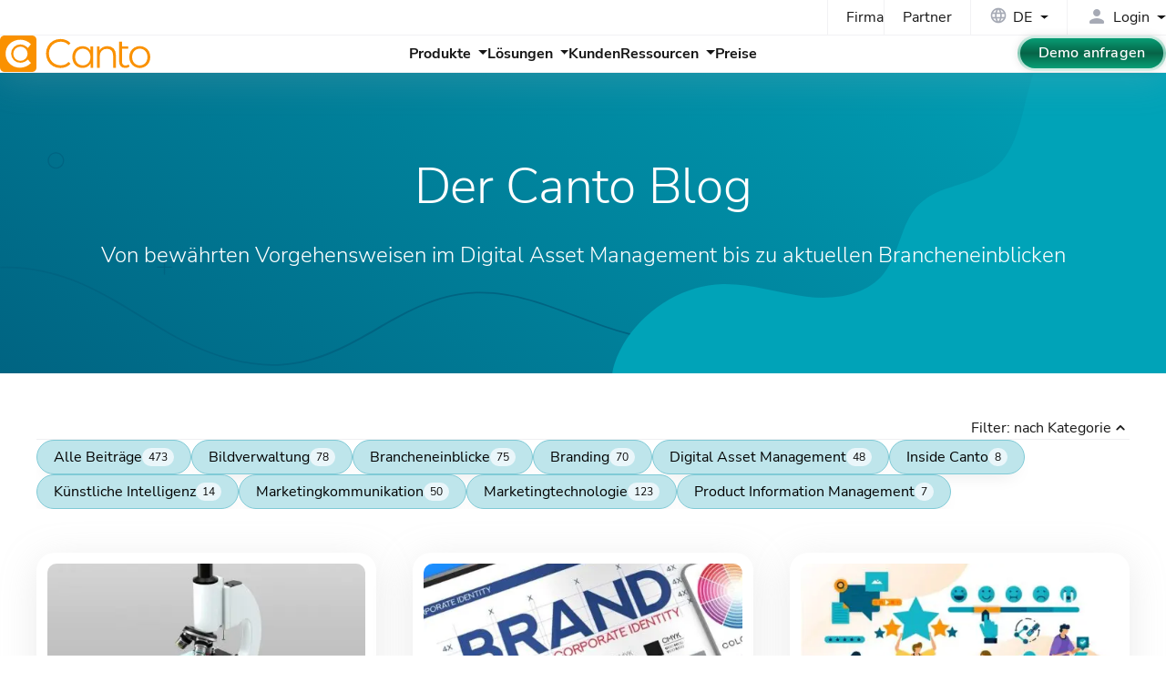

--- FILE ---
content_type: text/html; charset=UTF-8
request_url: https://www.canto.com/de/post-category/branding/5/
body_size: 8037
content:
<!DOCTYPE html>
<html data-html-server-rendered="true" lang="de" data-vue-tag="%7B%22lang%22:%7B%22ssr%22:%22de%22%7D%7D">
  <head>
    <title>Blog – Neuigkeiten zu DAM und mehr in unserem Blog | Canto</title><meta name="gridsome:hash" content="1c89491b4b9e08054d0f6476d5dd2540d36c197a"><meta data-vue-tag="ssr" charset="utf-8"><meta data-vue-tag="ssr" data-key="viewport" name="viewport" content="width=device-width, initial-scale=1, viewport-fit=cover"><meta data-vue-tag="ssr" data-key="format-detection" name="format-detection" content="telephone=no"><meta data-vue-tag="ssr" data-key="twitter-card" name="twitter:card" content="summary_large_image"><meta data-vue-tag="ssr" data-key="og-site-name" property="og:site_name" content="Canto"><meta data-vue-tag="ssr" data-key="og-type" property="og:type" content="article"><meta data-vue-tag="ssr" data-key="og-image" property="og:image" content="/images/defaults/default_og.jpg"><meta data-vue-tag="ssr" data-key="og-image-width" property="og:image:width" content="1200"><meta data-vue-tag="ssr" data-key="og-image-height" property="og:image:height" content="630"><meta data-vue-tag="ssr" data-key="og-locale" property="og:locale" content="de"><meta data-vue-tag="ssr" data-key="og-url" property="og:url" content="https://www.canto.com/de/post-category/branding/5/"><meta data-vue-tag="ssr" data-key="description" name="description" content="Erfahren Sie auf unserem Blog alles zu den neuesten Features in Canto, Tipps und Tricks, spannende Trends und hilfreiche Best Practices für Ihre Workflows."><meta data-vue-tag="ssr" data-key="og-title" property="og:title" content="Blog – Neuigkeiten zu DAM und mehr in unserem Blog"><meta data-vue-tag="ssr" data-key="og-description" property="og:description" content="Erfahren Sie auf unserem Blog alles zu den neuesten Features in Canto, Tipps und Tricks, spannende Trends und hilfreiche Best Practices für Ihre Workflows."><meta data-vue-tag="ssr" data-key="robots" name="robots" content="noindex, follow"><link data-vue-tag="ssr" rel="icon" href="data:,"><link data-vue-tag="ssr" rel="icon" type="image/png" sizes="16x16" href="/assets/static/favicon.ce0531f.c55c9aee44892bfbd533cdd7da6a9a45.png"><link data-vue-tag="ssr" rel="icon" type="image/png" sizes="32x32" href="/assets/static/favicon.ac8d93a.c55c9aee44892bfbd533cdd7da6a9a45.png"><link data-vue-tag="ssr" data-key="canonical" rel="canonical" href="https://www.canto.com/de/post-category/branding/"><link rel="preload" href="/assets/css/0.styles.89bafb74.css" as="style"><link rel="preload" href="/assets/js/app.6e933f70.js" as="script"><link rel="preload" href="/assets/js/page--src--templates--post-category-de-vue.a2ee629a.js" as="script"><link rel="preload" href="/assets/js/page--src--pages--blog-vue~page--src--pages--de--blog-vue~page--src--templates--post-category-de-vue~5bdd514e.486313ce.js" as="script"><link rel="stylesheet" href="/assets/css/0.styles.89bafb74.css"><script data-vue-tag="ssr" data-key="gtm-1">
          window.dataLayer = window.dataLayer || []; function gtag() { dataLayer.push(arguments); }
          gtag("consent", "default", {ad_storage: "denied", ad_user_data: "denied", ad_personalization: "denied", analytics_storage: "denied", functionality_storage: "denied", personalization_storage: "denied", security_storage: "granted", wait_for_update: 500, });
          gtag("set", "ads_data_redaction", true); gtag("set", "ads_data_redaction", true);
          </script><script data-vue-tag="ssr" data-key="osano-1">
          (function (w, o, d) {
            w[o] =
              w[o] ||
              function () {
                w[o][d].push(arguments);
              };
            w[o][d] = w[o][d] || [];
          })(window, 'Osano', 'data');
          </script><script data-vue-tag="ssr" data-key="osano-2" type="text/javascript" src="https://cmp.osano.com/iTDqshnHw1/cfe889c4-eeef-4e5d-b433-5fc66851dc32/osano.js" onload="this.__vm_l=1"></script><script data-vue-tag="ssr" type="application/ld+json">{"@context":"https://schema.org","@type":"BreadcrumbList","inLanguage":"de","itemListElement":[{"@type":"ListItem","position":1,"name":"Home","item":"https://www.canto.com/de"},{"@type":"ListItem","position":2,"name":"Blog","item":"https://www.canto.com/de/blog/"},{"@type":"ListItem","position":3,"name":"Branding","item":"https://www.canto.com/de/post-category/branding/"}]}</script><noscript data-vue-tag="ssr"><style>.g-image--loading{display:none;}</style></noscript>
  </head>
  <body >
    <div id="app" data-server-rendered="true" class="app"><header data-v-a5191f68><div class="header" data-v-a5191f68><nav data-v-f818223e data-v-a5191f68><div class="nav-grid" data-v-f818223e><div class="ng-top" data-v-f818223e><div class="grid" data-v-f818223e><div class="grid-item grid-item--top grid-item--top--cta" data-v-f818223e></div><div class="grid-item grid-item--top grid-item--top--nav" data-v-f818223e><ul data-v-f818223e><li data-v-f818223e><a href="/de/ueber-uns/" class="nav-link" data-v-f818223e>Firma</a></li><li data-v-f818223e><a href="/de/partner/" class="nav-link" data-v-f818223e>Partner</a></li></ul></div><div class="grid-item grid-item--top grid-item--top--lang" data-v-f818223e><div class="languages" data-v-264a71ba data-v-f818223e><div tabindex="0" class="language__selected" data-v-264a71ba><div aria-hidden="true" class="icon-box globe" style="--s:20px;" data-v-771a9d5f data-v-264a71ba><span data-icon="language" class="mi" data-v-771a9d5f></span></div><span class="locale" data-v-264a71ba>DE</span></div><!----></div></div><div class="grid-item grid-item--top grid-item--top--login" data-v-f818223e><div class="login" data-v-219668e2 data-v-f818223e><div tabindex="0" class="login__title" data-v-219668e2><div aria-hidden="true" class="icon-box login-icon --inline" style="--s:24px;" data-v-771a9d5f data-v-219668e2><span data-icon="person" class="mir" data-v-771a9d5f></span></div><span data-v-219668e2>Login</span></div><!----></div></div></div></div><div class="ng-btm" data-v-f818223e><div class="grid" data-v-f818223e><div class="grid-item grid-item--btm grid-item--btm--logo" data-v-f818223e><a href="/de/" aria-label="Homepage" class="active" data-v-f818223e><cto-logo width="165" focusable="false" aria-hidden="true" data-v-f818223e></cto-logo></a></div><div class="grid-item grid-item--btm grid-item--btm--nav" data-v-f818223e><ul data-v-48635e52 data-v-f818223e><li data-v-48635e52><a href="#" class="nav-link nav-link--dd" data-v-48635e52><span data-v-48635e52>Produkte</span></a><!----></li><li data-v-48635e52><a href="#" class="nav-link nav-link--dd" data-v-48635e52><span data-v-48635e52>Lösungen</span></a><!----></li><li data-v-48635e52><a href="/de/customers/" class="nav-link" data-v-48635e52><span data-v-48635e52>Kunden</span></a></li><li data-v-48635e52><a href="#" class="nav-link nav-link--dd" data-v-48635e52><span data-v-48635e52>Ressourcen</span></a><!----></li><li data-v-48635e52><a href="/de/preise/" class="nav-link" data-v-48635e52><span data-v-48635e52>Preise</span></a></li></ul></div><div class="grid-item grid-item--btm grid-item--btm--btns" data-v-f818223e><a href="/de/request-a-demo/" class="btn-g-green btn-md" data-v-f818223e>Demo anfragen</a></div><div class="grid-item grid-item--btm grid-item--btm--menu" data-v-f818223e><a href="#" id="mobile-menu-toggle" role="button" aria-label="toggle navigation" class="menu-btn" data-v-028c7ecd data-v-f818223e><span data-v-028c7ecd></span><span data-v-028c7ecd></span><span data-v-028c7ecd></span></a></div></div></div></div><!----></nav><!----></div></header><div class="layout" data-v-5b7271c6 data-v-395d0925><!----><main data-v-5b7271c6><section class="section section--hero clr--white pt6 bg--hero--design-4--blue --blue pb6" data-v-d686f814 data-v-7c0dc5e2 data-v-395d0925><div class="container" data-v-d686f814><div class="d--center text-center hero" data-v-d686f814><div class="hero__content" data-v-d686f814><h1 data-v-d686f814 data-v-7c0dc5e2>Der Canto Blog</h1><p class="text-wb" data-v-d686f814 data-v-7c0dc5e2>Von bewährten Vorgehensweisen im Digital Asset Management bis zu aktuellen Brancheneinblicken</p><!----></div></div></div></section><section id="filter" class="section section--filter" data-v-6c93f60f data-v-395d0925><div class="container" data-v-6c93f60f><cto-filter-accordion h="Filter: nach Kategorie" open="open" data-v-6c93f60f><ul class="nostyle filter-list" data-v-6c93f60f><li data-v-6c93f60f><a href="/de/blog/" class="nostyle all" data-v-6c93f60f>Alle Beiträge <span data-v-6c93f60f>473</span></a></li><li data-v-6c93f60f><a href="/de/post-category/photo-management/" class="nostyle" data-v-6c93f60f>Bildverwaltung <span data-v-6c93f60f>78</span></a></li><li data-v-6c93f60f><a href="/de/post-category/industry-insights/" class="nostyle" data-v-6c93f60f>Brancheneinblicke <span data-v-6c93f60f>75</span></a></li><li data-v-6c93f60f><a href="/de/post-category/branding/" class="nostyle active" data-v-6c93f60f>Branding <span data-v-6c93f60f>70</span></a></li><li data-v-6c93f60f><a href="/de/post-category/digital-asset-management/" class="nostyle" data-v-6c93f60f>Digital Asset Management <span data-v-6c93f60f>48</span></a></li><li data-v-6c93f60f><a href="/de/post-category/inside-canto/" class="nostyle" data-v-6c93f60f>Inside Canto <span data-v-6c93f60f>8</span></a></li><li data-v-6c93f60f><a href="/de/post-category/ai/" class="nostyle" data-v-6c93f60f>Künstliche Intelligenz <span data-v-6c93f60f>14</span></a></li><li data-v-6c93f60f><a href="/de/post-category/marketing-communication/" class="nostyle" data-v-6c93f60f>Marketingkommunikation <span data-v-6c93f60f>50</span></a></li><li data-v-6c93f60f><a href="/de/post-category/marketing-technology/" class="nostyle" data-v-6c93f60f>Marketingtechnologie <span data-v-6c93f60f>123</span></a></li><li data-v-6c93f60f><a href="/de/post-category/product-information-management/" class="nostyle" data-v-6c93f60f>Product Information Management <span data-v-6c93f60f>7</span></a></li></ul></cto-filter-accordion></div></section><section class="section--posts" data-v-4ac8041d data-v-395d0925><div class="container" data-v-4ac8041d><cto-grid data-v-4ac8041d><a href="/de/blog/markentransparenz/" class="nostyle item" data-v-f0bd34ee data-v-4ac8041d><div class="item__head" data-v-f0bd34ee><div class="pii" style="background-image:url(https://canto.com/cdn/2020/08/19190944/Markentransparenz-Feature-450x282.jpg);" data-v-f0bd34ee></div><!----></div><div class="item__body" data-v-f0bd34ee><!----><div class="date" data-v-f0bd34ee><time datetime="2020-08-06T18:00:58" data-v-f0bd34ee>6. August 2020</time></div><h3 class="mt0 mb05 lh14" data-v-f0bd34ee><!----><span data-v-f0bd34ee>Verstecken nicht möglich: Mit der Markentransparenz ins Rampenlicht rücken</span></h3><p data-v-f0bd34ee>Den Sherlock Holmes, Miss Marples oder Columbos von einst steht der heutige Durchschnittsbürger mit Internetzugang in nichts nach. Doch anstatt...</p></div><div class="item__footer" data-v-f0bd34ee><div class="arrow" data-v-f0bd34ee><svg viewBox="0 0 21 15" width="21" height="14" data-v-f0bd34ee><path fill="currentColor" d="M12.5393 14.5964c-.2696-.269-.3991-.5942-.3883-.9753.0117-.3812.1524-.7063.422-.9754l3.809-3.8004H1.3483c-.382 0-.7025-.1292-.9613-.3874C.129 8.2004 0 7.8812 0 7.5s.129-.7009.387-.9592c.2588-.2574.5793-.386.9613-.386H16.382l-3.8427-3.8342c-.2696-.269-.4045-.5888-.4045-.9592 0-.3695.1349-.6888.4045-.9578.2697-.269.5901-.4036.9614-.4036.3703 0 .6903.1345.96.4036l6.1685 6.1547c.1348.1345.2306.2803.2872.4372.0557.157.0836.3251.0836.5045 0 .1794-.0279.3475-.0836.5045-.0566.157-.1524.3027-.2872.4372L14.427 14.63c-.2472.2467-.556.37-.9263.37-.3713 0-.6917-.1345-.9614-.4036Z" data-v-f0bd34ee></path></svg></div></div></a><a href="/de/blog/markenwiedererkennung/" class="nostyle item" data-v-f0bd34ee data-v-4ac8041d><div class="item__head" data-v-f0bd34ee><div class="pii" style="background-image:url(https://canto.com/cdn/2020/07/19191006/Markenwiedererkennung-Feature-450x282.jpg);" data-v-f0bd34ee></div><!----></div><div class="item__body" data-v-f0bd34ee><!----><div class="date" data-v-f0bd34ee><time datetime="2020-08-04T18:00:53" data-v-f0bd34ee>4. August 2020</time></div><h3 class="mt0 mb05 lh14" data-v-f0bd34ee><!----><span data-v-f0bd34ee>Positiv überzeugt statt hoffnungslos verwirrt: Mit Markenwiedererkennung bleiben Sie Ihren Kunden im Gedächtnis</span></h3><p data-v-f0bd34ee>Wir alle wären gerne die einzige Marke innerhalb eines bestimmten Markts, aber die Realität sieht anders aus. Allerdings kann man...</p></div><div class="item__footer" data-v-f0bd34ee><div class="arrow" data-v-f0bd34ee><svg viewBox="0 0 21 15" width="21" height="14" data-v-f0bd34ee><path fill="currentColor" d="M12.5393 14.5964c-.2696-.269-.3991-.5942-.3883-.9753.0117-.3812.1524-.7063.422-.9754l3.809-3.8004H1.3483c-.382 0-.7025-.1292-.9613-.3874C.129 8.2004 0 7.8812 0 7.5s.129-.7009.387-.9592c.2588-.2574.5793-.386.9613-.386H16.382l-3.8427-3.8342c-.2696-.269-.4045-.5888-.4045-.9592 0-.3695.1349-.6888.4045-.9578.2697-.269.5901-.4036.9614-.4036.3703 0 .6903.1345.96.4036l6.1685 6.1547c.1348.1345.2306.2803.2872.4372.0557.157.0836.3251.0836.5045 0 .1794-.0279.3475-.0836.5045-.0566.157-.1524.3027-.2872.4372L14.427 14.63c-.2472.2467-.556.37-.9263.37-.3713 0-.6917-.1345-.9614-.4036Z" data-v-f0bd34ee></path></svg></div></div></a><a href="/de/blog/markenloyalitaet/" class="nostyle item" data-v-f0bd34ee data-v-4ac8041d><div class="item__head" data-v-f0bd34ee><div class="pii" style="background-image:url(https://canto.com/cdn/2020/07/19191114/Markenloyalitaet-Feature-450x263.jpg);" data-v-f0bd34ee></div><!----></div><div class="item__body" data-v-f0bd34ee><!----><div class="date" data-v-f0bd34ee><time datetime="2020-07-30T18:00:03" data-v-f0bd34ee>30. Juli 2020</time></div><h3 class="mt0 mb05 lh14" data-v-f0bd34ee><!----><span data-v-f0bd34ee>Markenloyalität – So verwandeln Sie ungenutzte Begeisterung in aktive Treue</span></h3><p data-v-f0bd34ee>Als die Fans der Eismarke Ben &amp; Jerry&#8217;s für einen Wettbewerb ein paar Fotos von sich machten, hatten sie wahrscheinlich...</p></div><div class="item__footer" data-v-f0bd34ee><div class="arrow" data-v-f0bd34ee><svg viewBox="0 0 21 15" width="21" height="14" data-v-f0bd34ee><path fill="currentColor" d="M12.5393 14.5964c-.2696-.269-.3991-.5942-.3883-.9753.0117-.3812.1524-.7063.422-.9754l3.809-3.8004H1.3483c-.382 0-.7025-.1292-.9613-.3874C.129 8.2004 0 7.8812 0 7.5s.129-.7009.387-.9592c.2588-.2574.5793-.386.9613-.386H16.382l-3.8427-3.8342c-.2696-.269-.4045-.5888-.4045-.9592 0-.3695.1349-.6888.4045-.9578.2697-.269.5901-.4036.9614-.4036.3703 0 .6903.1345.96.4036l6.1685 6.1547c.1348.1345.2306.2803.2872.4372.0557.157.0836.3251.0836.5045 0 .1794-.0279.3475-.0836.5045-.0566.157-.1524.3027-.2872.4372L14.427 14.63c-.2472.2467-.556.37-.9263.37-.3713 0-.6917-.1345-.9614-.4036Z" data-v-f0bd34ee></path></svg></div></div></a><a href="/de/blog/produkt-branding/" class="nostyle item" data-v-f0bd34ee data-v-4ac8041d><div class="item__head" data-v-f0bd34ee><div class="pii" style="background-image:url(https://canto.com/cdn/2020/07/19191124/Produkt-branding-Feature-450x263.jpg);" data-v-f0bd34ee></div><!----></div><div class="item__body" data-v-f0bd34ee><!----><div class="date" data-v-f0bd34ee><time datetime="2020-07-28T18:00:03" data-v-f0bd34ee>28. Juli 2020</time></div><h3 class="mt0 mb05 lh14" data-v-f0bd34ee><!----><span data-v-f0bd34ee>Produkt-Branding – Wo kreative Innovation und Firmenexpansion zusammenkommen</span></h3><p data-v-f0bd34ee>Produkt-Branding ist weder knifflig noch schwierig zu verstehen: Ein Unternehmen entwickelt eine ganzheitliche Marke für ein Produkt, um damit einen...</p></div><div class="item__footer" data-v-f0bd34ee><div class="arrow" data-v-f0bd34ee><svg viewBox="0 0 21 15" width="21" height="14" data-v-f0bd34ee><path fill="currentColor" d="M12.5393 14.5964c-.2696-.269-.3991-.5942-.3883-.9753.0117-.3812.1524-.7063.422-.9754l3.809-3.8004H1.3483c-.382 0-.7025-.1292-.9613-.3874C.129 8.2004 0 7.8812 0 7.5s.129-.7009.387-.9592c.2588-.2574.5793-.386.9613-.386H16.382l-3.8427-3.8342c-.2696-.269-.4045-.5888-.4045-.9592 0-.3695.1349-.6888.4045-.9578.2697-.269.5901-.4036.9614-.4036.3703 0 .6903.1345.96.4036l6.1685 6.1547c.1348.1345.2306.2803.2872.4372.0557.157.0836.3251.0836.5045 0 .1794-.0279.3475-.0836.5045-.0566.157-.1524.3027-.2872.4372L14.427 14.63c-.2472.2467-.556.37-.9263.37-.3713 0-.6917-.1345-.9614-.4036Z" data-v-f0bd34ee></path></svg></div></div></a><a href="/de/blog/markenfuersprecher/" class="nostyle item" data-v-f0bd34ee data-v-4ac8041d><div class="item__head" data-v-f0bd34ee><div class="pii" style="background-image:url(https://canto.com/cdn/2020/07/19191139/Markenfuersprecher-Feature-450x240.jpg);" data-v-f0bd34ee></div><!----></div><div class="item__body" data-v-f0bd34ee><!----><div class="date" data-v-f0bd34ee><time datetime="2020-07-23T18:00:05" data-v-f0bd34ee>23. Juli 2020</time></div><h3 class="mt0 mb05 lh14" data-v-f0bd34ee><!----><span data-v-f0bd34ee>Markenbegeistert – Der ultimative Leitfaden rund um Markenfürsprecher</span></h3><p data-v-f0bd34ee>Mit zunehmenden Möglichkeiten in den Bereichen Technologie und soziale Medien nimmt auch der potenzielle Wert zu, der einem Markenfürsprecher innewohnt....</p></div><div class="item__footer" data-v-f0bd34ee><div class="arrow" data-v-f0bd34ee><svg viewBox="0 0 21 15" width="21" height="14" data-v-f0bd34ee><path fill="currentColor" d="M12.5393 14.5964c-.2696-.269-.3991-.5942-.3883-.9753.0117-.3812.1524-.7063.422-.9754l3.809-3.8004H1.3483c-.382 0-.7025-.1292-.9613-.3874C.129 8.2004 0 7.8812 0 7.5s.129-.7009.387-.9592c.2588-.2574.5793-.386.9613-.386H16.382l-3.8427-3.8342c-.2696-.269-.4045-.5888-.4045-.9592 0-.3695.1349-.6888.4045-.9578.2697-.269.5901-.4036.9614-.4036.3703 0 .6903.1345.96.4036l6.1685 6.1547c.1348.1345.2306.2803.2872.4372.0557.157.0836.3251.0836.5045 0 .1794-.0279.3475-.0836.5045-.0566.157-.1524.3027-.2872.4372L14.427 14.63c-.2472.2467-.556.37-.9263.37-.3713 0-.6917-.1345-.9614-.4036Z" data-v-f0bd34ee></path></svg></div></div></a><a href="/de/blog/brand-equity/" class="nostyle item" data-v-f0bd34ee data-v-4ac8041d><div class="item__head" data-v-f0bd34ee><div class="pii" style="background-image:url(https://canto.com/cdn/2020/07/19191144/Brand-equity_DE-Feature-450x266.jpg);" data-v-f0bd34ee></div><!----></div><div class="item__body" data-v-f0bd34ee><!----><div class="date" data-v-f0bd34ee><time datetime="2020-07-21T18:00:49" data-v-f0bd34ee>21. Juli 2020</time></div><h3 class="mt0 mb05 lh14" data-v-f0bd34ee><!----><span data-v-f0bd34ee>Schaffen Sie sich eine bessere Brand Equity – mit Strategien und Konzepten, die Sie sicher noch nicht kennen</span></h3><p data-v-f0bd34ee>Ein qualitativ hochwertiges Produkt verkauft sich, ein minderwertiges nicht. Glauben Sie&#8230; So einfach ist das aber nicht. In Wirklichkeit gibt...</p></div><div class="item__footer" data-v-f0bd34ee><div class="arrow" data-v-f0bd34ee><svg viewBox="0 0 21 15" width="21" height="14" data-v-f0bd34ee><path fill="currentColor" d="M12.5393 14.5964c-.2696-.269-.3991-.5942-.3883-.9753.0117-.3812.1524-.7063.422-.9754l3.809-3.8004H1.3483c-.382 0-.7025-.1292-.9613-.3874C.129 8.2004 0 7.8812 0 7.5s.129-.7009.387-.9592c.2588-.2574.5793-.386.9613-.386H16.382l-3.8427-3.8342c-.2696-.269-.4045-.5888-.4045-.9592 0-.3695.1349-.6888.4045-.9578.2697-.269.5901-.4036.9614-.4036.3703 0 .6903.1345.96.4036l6.1685 6.1547c.1348.1345.2306.2803.2872.4372.0557.157.0836.3251.0836.5045 0 .1794-.0279.3475-.0836.5045-.0566.157-.1524.3027-.2872.4372L14.427 14.63c-.2472.2467-.556.37-.9263.37-.3713 0-.6917-.1345-.9614-.4036Z" data-v-f0bd34ee></path></svg></div></div></a><a href="/de/blog/brand-value-proposition/" class="nostyle item" data-v-f0bd34ee data-v-4ac8041d><div class="item__head" data-v-f0bd34ee><div class="pii" style="background-image:url(https://canto.com/cdn/2020/07/19191144/Brand-value-proposition_DE-Feature-450x300.jpg);" data-v-f0bd34ee></div><!----></div><div class="item__body" data-v-f0bd34ee><!----><div class="date" data-v-f0bd34ee><time datetime="2020-07-16T18:00:41" data-v-f0bd34ee>16. Juli 2020</time></div><h3 class="mt0 mb05 lh14" data-v-f0bd34ee><!----><span data-v-f0bd34ee>Die Brand Value Proposition und ihre Möglichkeiten: Geben Sie den Kunden etwas, woran sie glauben können</span></h3><p data-v-f0bd34ee>“Wieso anpassen, wenn man geboren ist, um herauszustechen?” – Dr. Seuss Eine vernünftige Brand Value Proposition zu formulieren, erfordert ab...</p></div><div class="item__footer" data-v-f0bd34ee><div class="arrow" data-v-f0bd34ee><svg viewBox="0 0 21 15" width="21" height="14" data-v-f0bd34ee><path fill="currentColor" d="M12.5393 14.5964c-.2696-.269-.3991-.5942-.3883-.9753.0117-.3812.1524-.7063.422-.9754l3.809-3.8004H1.3483c-.382 0-.7025-.1292-.9613-.3874C.129 8.2004 0 7.8812 0 7.5s.129-.7009.387-.9592c.2588-.2574.5793-.386.9613-.386H16.382l-3.8427-3.8342c-.2696-.269-.4045-.5888-.4045-.9592 0-.3695.1349-.6888.4045-.9578.2697-.269.5901-.4036.9614-.4036.3703 0 .6903.1345.96.4036l6.1685 6.1547c.1348.1345.2306.2803.2872.4372.0557.157.0836.3251.0836.5045 0 .1794-.0279.3475-.0836.5045-.0566.157-.1524.3027-.2872.4372L14.427 14.63c-.2472.2467-.556.37-.9263.37-.3713 0-.6917-.1345-.9614-.4036Z" data-v-f0bd34ee></path></svg></div></div></a><a href="/de/blog/was-ist-eine-tagline/" class="nostyle item" data-v-f0bd34ee data-v-4ac8041d><div class="item__head" data-v-f0bd34ee><div class="pii" style="background-image:url(https://canto.com/cdn/2020/09/19190803/Was-ist-eine-tagline-Feature-450x291.jpg);" data-v-f0bd34ee></div><!----></div><div class="item__body" data-v-f0bd34ee><!----><div class="date" data-v-f0bd34ee><time datetime="2020-07-15T15:00:03" data-v-f0bd34ee>15. Juli 2020</time></div><h3 class="mt0 mb05 lh14" data-v-f0bd34ee><!----><span data-v-f0bd34ee>Was ist eine Tagline und wie kann ich eine erstellen? – eine Komplettanleitung</span></h3><p data-v-f0bd34ee>Eine Tagline bietet Unternehmen die Möglichkeit, etwas Einprägsames und Unverwechselbares für ihre Kunden zu kreieren, das ihnen in Erinnerung bleibt....</p></div><div class="item__footer" data-v-f0bd34ee><div class="arrow" data-v-f0bd34ee><svg viewBox="0 0 21 15" width="21" height="14" data-v-f0bd34ee><path fill="currentColor" d="M12.5393 14.5964c-.2696-.269-.3991-.5942-.3883-.9753.0117-.3812.1524-.7063.422-.9754l3.809-3.8004H1.3483c-.382 0-.7025-.1292-.9613-.3874C.129 8.2004 0 7.8812 0 7.5s.129-.7009.387-.9592c.2588-.2574.5793-.386.9613-.386H16.382l-3.8427-3.8342c-.2696-.269-.4045-.5888-.4045-.9592 0-.3695.1349-.6888.4045-.9578.2697-.269.5901-.4036.9614-.4036.3703 0 .6903.1345.96.4036l6.1685 6.1547c.1348.1345.2306.2803.2872.4372.0557.157.0836.3251.0836.5045 0 .1794-.0279.3475-.0836.5045-.0566.157-.1524.3027-.2872.4372L14.427 14.63c-.2472.2467-.556.37-.9263.37-.3713 0-.6917-.1345-.9614-.4036Z" data-v-f0bd34ee></path></svg></div></div></a><a href="/de/blog/rebranding/" class="nostyle item" data-v-f0bd34ee data-v-4ac8041d><div class="item__head" data-v-f0bd34ee><div class="pii" style="background-image:url(https://canto.com/cdn/2020/07/19191256/Rebranding_DE-Feature-450x316.jpg);" data-v-f0bd34ee></div><!----></div><div class="item__body" data-v-f0bd34ee><!----><div class="date" data-v-f0bd34ee><time datetime="2020-07-14T18:00:17" data-v-f0bd34ee>14. Juli 2020</time></div><h3 class="mt0 mb05 lh14" data-v-f0bd34ee><!----><span data-v-f0bd34ee>Ein Rebranding sollten Sie 2020 nicht alleine angehen – nutzen Sie dazu den umfassendsten verfügbaren Leitfaden</span></h3><p data-v-f0bd34ee>Mittelmäßigkeit ist wie Treibsand – je länger wir darin verweilen, desto mehr saugt sie uns ein. Als Marke kann man...</p></div><div class="item__footer" data-v-f0bd34ee><div class="arrow" data-v-f0bd34ee><svg viewBox="0 0 21 15" width="21" height="14" data-v-f0bd34ee><path fill="currentColor" d="M12.5393 14.5964c-.2696-.269-.3991-.5942-.3883-.9753.0117-.3812.1524-.7063.422-.9754l3.809-3.8004H1.3483c-.382 0-.7025-.1292-.9613-.3874C.129 8.2004 0 7.8812 0 7.5s.129-.7009.387-.9592c.2588-.2574.5793-.386.9613-.386H16.382l-3.8427-3.8342c-.2696-.269-.4045-.5888-.4045-.9592 0-.3695.1349-.6888.4045-.9578.2697-.269.5901-.4036.9614-.4036.3703 0 .6903.1345.96.4036l6.1685 6.1547c.1348.1345.2306.2803.2872.4372.0557.157.0836.3251.0836.5045 0 .1794-.0279.3475-.0836.5045-.0566.157-.1524.3027-.2872.4372L14.427 14.63c-.2472.2467-.556.37-.9263.37-.3713 0-.6917-.1345-.9614-.4036Z" data-v-f0bd34ee></path></svg></div></div></a><a href="/de/blog/co-branding/" class="nostyle item" data-v-f0bd34ee data-v-4ac8041d><div class="item__head" data-v-f0bd34ee><div class="pii" style="background-image:url(https://canto.com/cdn/2020/07/19191300/Co-branding_DE-Feature-450x300.jpg);" data-v-f0bd34ee></div><!----></div><div class="item__body" data-v-f0bd34ee><!----><div class="date" data-v-f0bd34ee><time datetime="2020-07-09T18:00:00" data-v-f0bd34ee>9. Juli 2020</time></div><h3 class="mt0 mb05 lh14" data-v-f0bd34ee><!----><span data-v-f0bd34ee>Wie du mir, so ich dir: Eine umfassende Aufschlüsselung zum Co-Branding</span></h3><p data-v-f0bd34ee>Falls Sie schon mal ein Flusspferd gesehen haben, dürfte Ihnen wahrscheinlich zuerst einmal aufgefallen sein, wie groß es ist (diese...</p></div><div class="item__footer" data-v-f0bd34ee><div class="arrow" data-v-f0bd34ee><svg viewBox="0 0 21 15" width="21" height="14" data-v-f0bd34ee><path fill="currentColor" d="M12.5393 14.5964c-.2696-.269-.3991-.5942-.3883-.9753.0117-.3812.1524-.7063.422-.9754l3.809-3.8004H1.3483c-.382 0-.7025-.1292-.9613-.3874C.129 8.2004 0 7.8812 0 7.5s.129-.7009.387-.9592c.2588-.2574.5793-.386.9613-.386H16.382l-3.8427-3.8342c-.2696-.269-.4045-.5888-.4045-.9592 0-.3695.1349-.6888.4045-.9578.2697-.269.5901-.4036.9614-.4036.3703 0 .6903.1345.96.4036l6.1685 6.1547c.1348.1345.2306.2803.2872.4372.0557.157.0836.3251.0836.5045 0 .1794-.0279.3475-.0836.5045-.0566.157-.1524.3027-.2872.4372L14.427 14.63c-.2472.2467-.556.37-.9263.37-.3713 0-.6917-.1345-.9614-.4036Z" data-v-f0bd34ee></path></svg></div></div></a><a href="/de/blog/markenauthentizitaet/" class="nostyle item" data-v-f0bd34ee data-v-4ac8041d><div class="item__head" data-v-f0bd34ee><div class="pii" style="background-image:url(https://canto.com/cdn/2020/07/19191305/Markenauthentizitaet-Feature-450x300.jpg);" data-v-f0bd34ee></div><!----></div><div class="item__body" data-v-f0bd34ee><!----><div class="date" data-v-f0bd34ee><time datetime="2020-07-07T18:00:17" data-v-f0bd34ee>7. Juli 2020</time></div><h3 class="mt0 mb05 lh14" data-v-f0bd34ee><!----><span data-v-f0bd34ee>Markenauthentizität – So zeigen Sie Kunden die Wahrheit über Ihre Marke</span></h3><p data-v-f0bd34ee>Die mitunter eindrücklichsten Momente in Geschichten sind, wenn die Hauptfigur entdeckt, dass sie zur Lösung all ihrer Probleme nur einen...</p></div><div class="item__footer" data-v-f0bd34ee><div class="arrow" data-v-f0bd34ee><svg viewBox="0 0 21 15" width="21" height="14" data-v-f0bd34ee><path fill="currentColor" d="M12.5393 14.5964c-.2696-.269-.3991-.5942-.3883-.9753.0117-.3812.1524-.7063.422-.9754l3.809-3.8004H1.3483c-.382 0-.7025-.1292-.9613-.3874C.129 8.2004 0 7.8812 0 7.5s.129-.7009.387-.9592c.2588-.2574.5793-.386.9613-.386H16.382l-3.8427-3.8342c-.2696-.269-.4045-.5888-.4045-.9592 0-.3695.1349-.6888.4045-.9578.2697-.269.5901-.4036.9614-.4036.3703 0 .6903.1345.96.4036l6.1685 6.1547c.1348.1345.2306.2803.2872.4372.0557.157.0836.3251.0836.5045 0 .1794-.0279.3475-.0836.5045-.0566.157-.1524.3027-.2872.4372L14.427 14.63c-.2472.2467-.556.37-.9263.37-.3713 0-.6917-.1345-.9614-.4036Z" data-v-f0bd34ee></path></svg></div></div></a><a href="/de/blog/markenbekanntheit/" class="nostyle item" data-v-f0bd34ee data-v-4ac8041d><div class="item__head" data-v-f0bd34ee><div class="pii" style="background-image:url(https://canto.com/cdn/2020/07/19191521/Markenbekanntheit-Feature-450x300.jpg);" data-v-f0bd34ee></div><!----></div><div class="item__body" data-v-f0bd34ee><!----><div class="date" data-v-f0bd34ee><time datetime="2020-07-02T18:00:40" data-v-f0bd34ee>2. Juli 2020</time></div><h3 class="mt0 mb05 lh14" data-v-f0bd34ee><!----><span data-v-f0bd34ee>Ihr Schicksal erwartet Sie! – in Ihrem Leitfaden rund um das Thema Markenbekanntheit</span></h3><p data-v-f0bd34ee>Haben Sie schon einmal in einem Restaurant eine Coca-Cola bestellt, um dann zu erfahren, dass sie nur Pepsi haben? Was...</p></div><div class="item__footer" data-v-f0bd34ee><div class="arrow" data-v-f0bd34ee><svg viewBox="0 0 21 15" width="21" height="14" data-v-f0bd34ee><path fill="currentColor" d="M12.5393 14.5964c-.2696-.269-.3991-.5942-.3883-.9753.0117-.3812.1524-.7063.422-.9754l3.809-3.8004H1.3483c-.382 0-.7025-.1292-.9613-.3874C.129 8.2004 0 7.8812 0 7.5s.129-.7009.387-.9592c.2588-.2574.5793-.386.9613-.386H16.382l-3.8427-3.8342c-.2696-.269-.4045-.5888-.4045-.9592 0-.3695.1349-.6888.4045-.9578.2697-.269.5901-.4036.9614-.4036.3703 0 .6903.1345.96.4036l6.1685 6.1547c.1348.1345.2306.2803.2872.4372.0557.157.0836.3251.0836.5045 0 .1794-.0279.3475-.0836.5045-.0566.157-.1524.3027-.2872.4372L14.427 14.63c-.2472.2467-.556.37-.9263.37-.3713 0-.6917-.1345-.9614-.4036Z" data-v-f0bd34ee></path></svg></div></div></a></cto-grid><nav role="navigation" aria-label="Pagination Navigation" class="pagination" data-v-4ac8041d data-v-4ac8041d><a href="/de/post-category/branding/" aria-label="Go to first page" class="page-link" data-v-4ac8041d>«</a><a href="/de/post-category/branding/4/" aria-label="Go to previous page. Page 4" class="page-link" data-v-4ac8041d>‹</a><a href="/de/post-category/branding/2/" aria-label="Go to page 2" class="page-link" data-v-4ac8041d>2</a><a href="/de/post-category/branding/3/" aria-label="Go to page 3" class="page-link" data-v-4ac8041d>3</a><a href="/de/post-category/branding/4/" aria-label="Go to page 4" class="page-link" data-v-4ac8041d>4</a><a href="/de/post-category/branding/5/" aria-current="true" aria-label="Current page. Page 5" class="active--exact active page-link" data-v-4ac8041d>5</a><a href="/de/post-category/branding/6/" aria-label="Go to page 6" class="page-link" data-v-4ac8041d>6</a><a href="/de/post-category/branding/6/" aria-label="Go to next page. Page 6" class="page-link" data-v-4ac8041d>›</a></nav></div></section></main><footer data-v-03d2dde0 data-v-5b7271c6><div id="footer" class="footer" data-v-03d2dde0><div class="container" data-v-03d2dde0><div class="grid" data-v-b66d8cfe data-v-03d2dde0><div class="grid-item grid-item--about" data-v-b66d8cfe><div class="about" data-v-b66d8cfe><cto-logo width="120" white="" data-v-b66d8cfe></cto-logo><p class="mt1 mb2 fs16" data-v-b66d8cfe>Der Branchenführer im Digital Asset Management (DAM) unterstützt Ihre globale Marke mit einer KI-gestützten Plattform zum Verwalten Ihrer wachsenden Content-Bibliothek.</p><ul class="nostyle follow" data-v-5b19f104 data-v-b66d8cfe><li data-v-5b19f104><a href="https://www.instagram.com/thisiscanto/" target="_blank" rel="noopener" aria-label="Folgen Sie uns auf Instagram" data-v-5b19f104><div class="icon icon--instagram" data-v-28abc0ab data-v-5b19f104><svg width="22" height="22" class="svg-icon" data-v-28abc0ab><use xlink:href="/svg/icons/social-spritesheet-dev.svg#icon-instagram" data-v-28abc0ab></use></svg></div></a></li><li data-v-5b19f104><a href="https://www.youtube.com/@CantoIsDAM" target="_blank" rel="noopener" aria-label="Folgen Sie uns auf YouTube" data-v-5b19f104><div class="icon icon--youtube-filled" data-v-28abc0ab data-v-5b19f104><svg width="22" height="22" class="svg-icon" data-v-28abc0ab><use xlink:href="/svg/icons/social-spritesheet-dev.svg#icon-youtube-filled" data-v-28abc0ab></use></svg></div></a></li><li data-v-5b19f104><a href="https://www.linkedin.com/company/canto" target="_blank" rel="noopener" aria-label="Folgen Sie uns auf LinkedIn" data-v-5b19f104><div class="icon icon--linkedin" data-v-28abc0ab data-v-5b19f104><svg width="22" height="22" class="svg-icon" data-v-28abc0ab><use xlink:href="/svg/icons/social-spritesheet-dev.svg#icon-linkedin" data-v-28abc0ab></use></svg></div></a></li><li data-v-5b19f104><a href="https://twitter.com/canto" target="_blank" rel="noopener" aria-label="Folgen Sie uns auf X" data-v-5b19f104><div class="icon icon--x" data-v-28abc0ab data-v-5b19f104><svg width="22" height="22" class="svg-icon" data-v-28abc0ab><use xlink:href="/svg/icons/social-spritesheet-dev.svg#icon-x" data-v-28abc0ab></use></svg></div></a></li><li data-v-5b19f104><a href="https://www.facebook.com/CantoDAM" target="_blank" rel="noopener" aria-label="Folgen Sie uns auf Facebook" data-v-5b19f104><div class="icon icon--facebook" data-v-28abc0ab data-v-5b19f104><svg width="22" height="22" class="svg-icon" data-v-28abc0ab><use xlink:href="/svg/icons/social-spritesheet-dev.svg#icon-facebook" data-v-28abc0ab></use></svg></div></a></li></ul></div><div class="compliance" data-v-43d41a9c data-v-b66d8cfe><h3 data-v-43d41a9c>Compliance</h3><div class="badges" data-v-43d41a9c><div class="badge" data-v-43d41a9c><div class="badge__title" data-v-43d41a9c>ISO <span data-v-43d41a9c>zertifiziert</span></div><div class="badge__img" style="--img:url(/images/footer/iso.webp);" data-v-43d41a9c></div></div><div class="badge" data-v-43d41a9c><div class="badge__title" data-v-43d41a9c>ANAB <span data-v-43d41a9c>akkreditiert</span></div><div class="badge__img" style="--img:url(/images/footer/anab.webp);" data-v-43d41a9c></div></div><div class="badge" data-v-43d41a9c><div class="badge__title" data-v-43d41a9c>UKAS <span data-v-43d41a9c>zertifiziert</span></div><div class="badge__img" style="--img:url(/images/footer/ukas.webp);" data-v-43d41a9c></div></div></div></div></div><div class="grid-item grid-item--nav" data-v-b66d8cfe><div class="nav-item" data-v-b66d8cfe><div class="list" data-v-68171141 data-v-b66d8cfe><h3 data-v-68171141>Produkte</h3><nav data-v-68171141><ul class="nostyle" data-v-68171141><li data-v-68171141><a href="/de/product/canto-dam/" data-v-68171141><span data-v-68171141>Canto DAM</span></a></li><li data-v-68171141><a href="/de/product/dam-for-products/" data-v-68171141><span data-v-68171141>Canto DAM for Products</span></a></li><li data-v-68171141><a href="/de/product/approval-hub/" data-v-68171141><span data-v-68171141>Approval Hub</span></a></li><li data-v-68171141><a href="/de/product/ai-library-assistant/" data-v-68171141><span data-v-68171141>AI Library Assistant</span></a></li><li data-v-68171141><a href="/de/product/ai-visual-search/" data-v-68171141><span data-v-68171141>AI Visual Search</span></a></li><li data-v-68171141><a href="/de/product/brand-studio/" data-v-68171141><span data-v-68171141>Brand Studio</span></a></li><li data-v-68171141><a href="/de/product/media-publisher/" data-v-68171141><span data-v-68171141>Media Publisher</span></a></li></ul></nav></div><div class="list" data-v-68171141 data-v-b66d8cfe><h3 data-v-68171141>Das ist Canto</h3><nav data-v-68171141><ul class="nostyle" data-v-68171141><li data-v-68171141><a href="/de/why-canto/" data-v-68171141><span data-v-68171141>Weshalb Canto?</span></a></li><li data-v-68171141><a href="/de/product/canto-ai/" data-v-68171141><span data-v-68171141>Canto AI</span></a></li><li data-v-68171141><a href="/de/integrationen/" data-v-68171141><span data-v-68171141>Integrationen</span></a></li><li data-v-68171141><a href="/de/features/security/" data-v-68171141><span data-v-68171141>Sicherheit</span></a></li><li data-v-68171141><a href="/de/customers/" data-v-68171141><span data-v-68171141>Erfahrungsberichte</span></a></li></ul></nav></div></div><div class="nav-item hide-mobile" data-v-b66d8cfe><div class="list" data-v-68171141 data-v-b66d8cfe><h3 data-v-68171141>Branchen</h3><nav data-v-68171141><ul class="nostyle" data-v-68171141><li data-v-68171141><a href="/de/industries/agenturen/" data-v-68171141><span data-v-68171141>Agenturen</span></a></li><li data-v-68171141><a href="/de/industries/baugewerbe/" data-v-68171141><span data-v-68171141>Baugewerbe</span></a></li><li data-v-68171141><a href="/de/industries/cpg/" data-v-68171141><span data-v-68171141>Konsumgüterindustrie</span></a></li><li data-v-68171141><a href="/de/industries/bildung/" data-v-68171141><span data-v-68171141>Bildung</span></a></li><li data-v-68171141><a href="/de/industries/healthcare/" data-v-68171141><span data-v-68171141>Gesundheitswesen</span></a></li><li data-v-68171141><a href="/de/industries/industrie/" data-v-68171141><span data-v-68171141>Industrie</span></a></li><li data-v-68171141><a href="/de/industries/medien-unterhaltung/" data-v-68171141><span data-v-68171141>Medien &amp; Unterhaltung</span></a></li><li data-v-68171141><a href="/de/industries/non-profit/" data-v-68171141><span data-v-68171141>Non-Profit</span></a></li><li data-v-68171141><a href="/de/industries/einzelhandel/" data-v-68171141><span data-v-68171141>Einzelhandel</span></a></li><li data-v-68171141><a href="/de/industries/sport/" data-v-68171141><span data-v-68171141>Sportbranche</span></a></li><li data-v-68171141><a href="/de/industries/technologie/" data-v-68171141><span data-v-68171141>Technologie</span></a></li><li data-v-68171141><a href="/de/industries/reisen-hotels/" data-v-68171141><span data-v-68171141>Reisen &amp; Hotels</span></a></li></ul></nav></div><div class="list" data-v-68171141 data-v-b66d8cfe><h3 data-v-68171141>Teams</h3><nav data-v-68171141><ul class="nostyle" data-v-68171141><li data-v-68171141><a href="/de/solutions/brand/" data-v-68171141><span data-v-68171141>Brand Management</span></a></li><li data-v-68171141><a href="/de/solutions/content-creative/" data-v-68171141><span data-v-68171141>Content und Kreativ</span></a></li><li data-v-68171141><a href="/de/solutions/marketing/" data-v-68171141><span data-v-68171141>Marketing</span></a></li><li data-v-68171141><a href="/de/solutions/sales/" data-v-68171141><span data-v-68171141>Vertrieb</span></a></li></ul></nav></div></div><div class="nav-item" data-v-b66d8cfe><div class="list" data-v-68171141 data-v-b66d8cfe><h3 data-v-68171141>Ressourcen</h3><nav data-v-68171141><ul class="nostyle" data-v-68171141><li data-v-68171141><a href="/de/blog/" data-v-68171141><span data-v-68171141>Blog</span></a></li><li data-v-68171141><a href="/de/webinars/" data-v-68171141><span data-v-68171141>Webinare</span></a></li><li data-v-68171141><a href="/de/events/" data-v-68171141><span data-v-68171141>Veranstaltungen</span></a></li><li data-v-68171141><a href="/de/ebooks/" data-v-68171141><span data-v-68171141>E-Books</span></a></li><li data-v-68171141><a href="/de/videos/" data-v-68171141><span data-v-68171141>Videos</span></a></li><li data-v-68171141><a href="/de/dam-roi/" data-v-68171141><span data-v-68171141>ROI-Rechner</span></a></li><li data-v-68171141><a href="/de/sitemap/" data-v-68171141><span data-v-68171141>Sitemap</span></a></li></ul></nav></div><div class="list" data-v-68171141 data-v-b66d8cfe><h3 data-v-68171141>Firma</h3><nav data-v-68171141><ul class="nostyle" data-v-68171141><li data-v-68171141><a href="/de/ueber-uns/" data-v-68171141><span data-v-68171141>Über uns</span></a></li><li data-v-68171141><a href="/de/press-releases/" data-v-68171141><span data-v-68171141>Press Releases</span></a></li><li data-v-68171141><a href="/de/karriere/" data-v-68171141><span data-v-68171141>Karriere</span></a></li><li data-v-68171141><a href="/de/partner/" data-v-68171141><span data-v-68171141>Partner</span></a></li><li data-v-68171141><a href="/de/kontakt/" data-v-68171141><span data-v-68171141>Kontakt</span></a></li></ul></nav></div><div class="list" data-v-68171141 data-v-b66d8cfe><h3 data-v-68171141>Support</h3><nav data-v-68171141><ul class="nostyle" data-v-68171141><li data-v-68171141><a href="/de/help/" data-v-68171141><span data-v-68171141>Support Center</span></a></li><li data-v-68171141><a href="/de/services-and-implementation/" data-v-68171141><span data-v-68171141>Services &amp; Implementierung</span></a></li><li data-v-68171141><a href="/de/tutorials/" data-v-68171141><span data-v-68171141>Tutorials</span></a></li><li data-v-68171141><a href="/de/api/" data-v-68171141><span data-v-68171141>API</span></a></li></ul></nav></div></div></div></div><div class="legal-nav" data-v-0a817d9e data-v-03d2dde0><nav data-v-0a817d9e><ul class="nostyle" data-v-0a817d9e><li data-v-0a817d9e><a href="/de/impressum/" data-v-0a817d9e>Impressum</a></li><li data-v-0a817d9e><a href="/de/datenschutzerklaerung/" data-v-0a817d9e>Datenschutzerklärung</a></li><li data-v-0a817d9e><a href="/de/fraud-prevention-vulnerability-disclosure/" data-v-0a817d9e>Fraud Prevention &amp; Vulnerability Disclosure</a></li></ul></nav><p class="copyright" data-v-0a817d9e>Copyright © 2026 Canto, Inc. All rights reserved.</p></div></div></div></footer><button class="totop" data-v-a1c48120 data-v-5b7271c6>TOP</button></div><!----></div>
    <script>window.__INITIAL_STATE__={"data":{"category":{"title":"Branding","path":"\u002Fde\u002Fpost-category\u002Fbranding\u002F","translationPath":"\u002Fpost-category\u002Fbranding\u002F"},"posts":{"pageInfo":{"totalPages":6,"currentPage":5,"totalItems":70},"edges":[{"node":{"postType":"post","id":"35191","date":"2020-08-06T18:00:58","title":"Verstecken nicht möglich: Mit der Markentransparenz ins Rampenlicht rücken","trimmedExcerpt":"Den Sherlock Holmes, Miss Marples oder Columbos von einst steht der heutige Durchschnittsbürger mit Internetzugang in nichts nach. Doch anstatt...","path":"\u002Fde\u002Fblog\u002Fmarkentransparenz\u002F","featuredImage":{"url":"https:\u002F\u002Fcanto.com\u002Fcdn\u002F2020\u002F08\u002F19190944\u002FMarkentransparenz-Feature.jpg","url_md":"https:\u002F\u002Fcanto.com\u002Fcdn\u002F2020\u002F08\u002F19190944\u002FMarkentransparenz-Feature-450x282.jpg"}}},{"node":{"postType":"post","id":"39763","date":"2020-08-04T18:00:53","title":"Positiv überzeugt statt hoffnungslos verwirrt: Mit Markenwiedererkennung bleiben Sie Ihren Kunden im Gedächtnis","trimmedExcerpt":"Wir alle wären gerne die einzige Marke innerhalb eines bestimmten Markts, aber die Realität sieht anders aus. Allerdings kann man...","path":"\u002Fde\u002Fblog\u002Fmarkenwiedererkennung\u002F","featuredImage":{"url":"https:\u002F\u002Fcanto.com\u002Fcdn\u002F2020\u002F07\u002F19191006\u002FMarkenwiedererkennung-Feature.jpg","url_md":"https:\u002F\u002Fcanto.com\u002Fcdn\u002F2020\u002F07\u002F19191006\u002FMarkenwiedererkennung-Feature-450x282.jpg"}}},{"node":{"postType":"post","id":"33992","date":"2020-07-30T18:00:03","title":"Markenloyalität – So verwandeln Sie ungenutzte Begeisterung in aktive Treue","trimmedExcerpt":"Als die Fans der Eismarke Ben &amp; Jerry&#8217;s für einen Wettbewerb ein paar Fotos von sich machten, hatten sie wahrscheinlich...","path":"\u002Fde\u002Fblog\u002Fmarkenloyalitaet\u002F","featuredImage":{"url":"https:\u002F\u002Fcanto.com\u002Fcdn\u002F2020\u002F07\u002F19191114\u002FMarkenloyalitaet-Feature.jpg","url_md":"https:\u002F\u002Fcanto.com\u002Fcdn\u002F2020\u002F07\u002F19191114\u002FMarkenloyalitaet-Feature-450x263.jpg"}}},{"node":{"postType":"post","id":"40884","date":"2020-07-28T18:00:03","title":"Produkt-Branding – Wo kreative Innovation und Firmenexpansion zusammenkommen","trimmedExcerpt":"Produkt-Branding ist weder knifflig noch schwierig zu verstehen: Ein Unternehmen entwickelt eine ganzheitliche Marke für ein Produkt, um damit einen...","path":"\u002Fde\u002Fblog\u002Fprodukt-branding\u002F","featuredImage":{"url":"https:\u002F\u002Fcanto.com\u002Fcdn\u002F2020\u002F07\u002F19191124\u002FProdukt-branding-Feature.jpg","url_md":"https:\u002F\u002Fcanto.com\u002Fcdn\u002F2020\u002F07\u002F19191124\u002FProdukt-branding-Feature-450x263.jpg"}}},{"node":{"postType":"post","id":"39329","date":"2020-07-23T18:00:05","title":"Markenbegeistert – Der ultimative Leitfaden rund um Markenfürsprecher","trimmedExcerpt":"Mit zunehmenden Möglichkeiten in den Bereichen Technologie und soziale Medien nimmt auch der potenzielle Wert zu, der einem Markenfürsprecher innewohnt....","path":"\u002Fde\u002Fblog\u002Fmarkenfuersprecher\u002F","featuredImage":{"url":"https:\u002F\u002Fcanto.com\u002Fcdn\u002F2020\u002F07\u002F19191139\u002FMarkenfuersprecher-Feature.jpg","url_md":"https:\u002F\u002Fcanto.com\u002Fcdn\u002F2020\u002F07\u002F19191139\u002FMarkenfuersprecher-Feature-450x240.jpg"}}},{"node":{"postType":"post","id":"46892","date":"2020-07-21T18:00:49","title":"Schaffen Sie sich eine bessere Brand Equity – mit Strategien und Konzepten, die Sie sicher noch nicht kennen","trimmedExcerpt":"Ein qualitativ hochwertiges Produkt verkauft sich, ein minderwertiges nicht. Glauben Sie&#8230; So einfach ist das aber nicht. In Wirklichkeit gibt...","path":"\u002Fde\u002Fblog\u002Fbrand-equity\u002F","featuredImage":{"url":"https:\u002F\u002Fcanto.com\u002Fcdn\u002F2020\u002F07\u002F19191144\u002FBrand-equity_DE-Feature.jpg","url_md":"https:\u002F\u002Fcanto.com\u002Fcdn\u002F2020\u002F07\u002F19191144\u002FBrand-equity_DE-Feature-450x266.jpg"}}},{"node":{"postType":"post","id":"46864","date":"2020-07-16T18:00:41","title":"Die Brand Value Proposition und ihre Möglichkeiten: Geben Sie den Kunden etwas, woran sie glauben können","trimmedExcerpt":"“Wieso anpassen, wenn man geboren ist, um herauszustechen?” – Dr. Seuss Eine vernünftige Brand Value Proposition zu formulieren, erfordert ab...","path":"\u002Fde\u002Fblog\u002Fbrand-value-proposition\u002F","featuredImage":{"url":"https:\u002F\u002Fcanto.com\u002Fcdn\u002F2020\u002F07\u002F19191144\u002FBrand-value-proposition_DE-Feature.jpg","url_md":"https:\u002F\u002Fcanto.com\u002Fcdn\u002F2020\u002F07\u002F19191144\u002FBrand-value-proposition_DE-Feature-450x300.jpg"}}},{"node":{"postType":"post","id":"48964","date":"2020-07-15T15:00:03","title":"Was ist eine Tagline und wie kann ich eine erstellen? – eine Komplettanleitung","trimmedExcerpt":"Eine Tagline bietet Unternehmen die Möglichkeit, etwas Einprägsames und Unverwechselbares für ihre Kunden zu kreieren, das ihnen in Erinnerung bleibt....","path":"\u002Fde\u002Fblog\u002Fwas-ist-eine-tagline\u002F","featuredImage":{"url":"https:\u002F\u002Fcanto.com\u002Fcdn\u002F2020\u002F09\u002F19190803\u002FWas-ist-eine-tagline-Feature.jpg","url_md":"https:\u002F\u002Fcanto.com\u002Fcdn\u002F2020\u002F09\u002F19190803\u002FWas-ist-eine-tagline-Feature-450x291.jpg"}}},{"node":{"postType":"post","id":"46793","date":"2020-07-14T18:00:17","title":"Ein Rebranding sollten Sie 2020 nicht alleine angehen – nutzen Sie dazu den umfassendsten verfügbaren Leitfaden","trimmedExcerpt":"Mittelmäßigkeit ist wie Treibsand – je länger wir darin verweilen, desto mehr saugt sie uns ein. Als Marke kann man...","path":"\u002Fde\u002Fblog\u002Frebranding\u002F","featuredImage":{"url":"https:\u002F\u002Fcanto.com\u002Fcdn\u002F2020\u002F07\u002F19191256\u002FRebranding_DE-Feature.jpg","url_md":"https:\u002F\u002Fcanto.com\u002Fcdn\u002F2020\u002F07\u002F19191256\u002FRebranding_DE-Feature-450x316.jpg"}}},{"node":{"postType":"post","id":"43956","date":"2020-07-09T18:00:00","title":"Wie du mir, so ich dir: Eine umfassende Aufschlüsselung zum Co-Branding","trimmedExcerpt":"Falls Sie schon mal ein Flusspferd gesehen haben, dürfte Ihnen wahrscheinlich zuerst einmal aufgefallen sein, wie groß es ist (diese...","path":"\u002Fde\u002Fblog\u002Fco-branding\u002F","featuredImage":{"url":"https:\u002F\u002Fcanto.com\u002Fcdn\u002F2020\u002F07\u002F19191300\u002FCo-branding_DE-Feature.jpg","url_md":"https:\u002F\u002Fcanto.com\u002Fcdn\u002F2020\u002F07\u002F19191300\u002FCo-branding_DE-Feature-450x300.jpg"}}},{"node":{"postType":"post","id":"29179","date":"2020-07-07T18:00:17","title":"Markenauthentizität – So zeigen Sie Kunden die Wahrheit über Ihre Marke","trimmedExcerpt":"Die mitunter eindrücklichsten Momente in Geschichten sind, wenn die Hauptfigur entdeckt, dass sie zur Lösung all ihrer Probleme nur einen...","path":"\u002Fde\u002Fblog\u002Fmarkenauthentizitaet\u002F","featuredImage":{"url":"https:\u002F\u002Fcanto.com\u002Fcdn\u002F2020\u002F07\u002F19191305\u002FMarkenauthentizitaet-Feature.jpg","url_md":"https:\u002F\u002Fcanto.com\u002Fcdn\u002F2020\u002F07\u002F19191305\u002FMarkenauthentizitaet-Feature-450x300.jpg"}}},{"node":{"postType":"post","id":"41970","date":"2020-07-02T18:00:40","title":"Ihr Schicksal erwartet Sie! – in Ihrem Leitfaden rund um das Thema Markenbekanntheit","trimmedExcerpt":"Haben Sie schon einmal in einem Restaurant eine Coca-Cola bestellt, um dann zu erfahren, dass sie nur Pepsi haben? Was...","path":"\u002Fde\u002Fblog\u002Fmarkenbekanntheit\u002F","featuredImage":{"url":"https:\u002F\u002Fcanto.com\u002Fcdn\u002F2020\u002F07\u002F19191521\u002FMarkenbekanntheit-Feature.jpg","url_md":"https:\u002F\u002Fcanto.com\u002Fcdn\u002F2020\u002F07\u002F19191521\u002FMarkenbekanntheit-Feature-450x300.jpg"}}}]}},"context":{}};(function(){var s;(s=document.currentScript||document.scripts[document.scripts.length-1]).parentNode.removeChild(s);}());</script><script src="/assets/js/app.6e933f70.js" defer></script><script src="/assets/js/page--src--templates--post-category-de-vue.a2ee629a.js" defer></script><script src="/assets/js/page--src--pages--blog-vue~page--src--pages--de--blog-vue~page--src--templates--post-category-de-vue~5bdd514e.486313ce.js" defer></script>
  
<script async id="netlify-rum-container" src="/.netlify/scripts/rum" data-netlify-rum-site-id="ab023934-bc43-4f2e-ae87-308d32b9cc90" data-netlify-deploy-branch="production" data-netlify-deploy-context="production" data-netlify-cwv-token="eyJhbGciOiJIUzI1NiIsInR5cCI6IkpXVCJ9.eyJzaXRlX2lkIjoiYWIwMjM5MzQtYmM0My00ZjJlLWFlODctMzA4ZDMyYjljYzkwIiwiYWNjb3VudF9pZCI6IjVlNjIyMjA1OWZkOTg1ZjYzNDQyNWI5NCIsImRlcGxveV9pZCI6IjY5NmUwNmFmMjA0NjFmMDAwODdjNGM0NSIsImlzc3VlciI6Im5mc2VydmVyIn0.oL_z6AMA91YJ9pWIF7EuTOdeND2NitWjzXbxzilaO0Q"></script></body>
</html>


--- FILE ---
content_type: text/css; charset=UTF-8
request_url: https://www.canto.com/assets/css/0.styles.89bafb74.css
body_size: 38435
content:
@keyframes animate-border-dabc78d6{to{--gb-angle:360deg}}svg[data-v-dabc78d6]{max-width:100%;height:auto;overflow:hidden;cursor:default;-webkit-user-select:none;-moz-user-select:none;user-select:none;pointer-events:none}@keyframes animate-border-4dfbc4aa{to{--gb-angle:360deg}}.back[data-v-4dfbc4aa]{position:absolute;left:.75rem;z-index:500;margin-top:.75rem;text-decoration:none;font-size:.9rem}@media screen and (min-width:1330px){.back[data-v-4dfbc4aa]{position:fixed}}.back svg[data-v-4dfbc4aa]{display:block;width:42px;height:auto}.back svg .arrow[data-v-4dfbc4aa]{fill:none;stroke:#c2c4cc;stroke-width:2;stroke-linecap:round;stroke-linejoin:round;transition:all .3s ease-in-out}.back:hover svg .arrow[data-v-4dfbc4aa]{stroke:#a6aab5}.back:hover svg .arrow__head[data-v-4dfbc4aa]{transform:translateX(5px)}.back:hover svg .arrow__line[data-v-4dfbc4aa]{transform:translateX(-7px)}@keyframes animate-border-68171141{to{--gb-angle:360deg}}.list+.list[data-v-68171141]{margin-top:2rem}.list h3[data-v-68171141]{font-size:1rem;margin:0 0 .5rem;color:#fff;font-weight:400}.list a[data-v-68171141]{font-size:.875em;color:inherit;text-decoration:none;outline:none;-webkit-user-select:none;-moz-user-select:none;user-select:none;transition:all .3s ease-in-out}.list a[data-v-68171141]:focus-visible,.list a[data-v-68171141]:hover{color:#f2f2f4;text-decoration:underline}.list a span[data-v-68171141]{display:block;padding-top:.4rem;padding-bottom:.4rem}@keyframes animate-border-43d41a9c{to{--gb-angle:360deg}}.compliance h3[data-v-43d41a9c]{font-size:1rem;margin:0 0 .5rem;color:#fff;font-weight:400}.compliance .badges[data-v-43d41a9c]{display:flex;flex-direction:column;gap:12px}.compliance .badges .badge[data-v-43d41a9c]{width:100%;max-width:160px;display:grid;grid-template-columns:48% 52%;background-color:#fff;border-radius:10px;overflow:hidden;cursor:default}.compliance .badges .badge__title[data-v-43d41a9c]{padding:15px 5px;text-align:center;color:var(--font-color);font-weight:600;font-size:15px;letter-spacing:1px}.compliance .badges .badge__title span[data-v-43d41a9c]{display:block;color:#6f7585;text-transform:uppercase;font-size:.5em}.compliance .badges .badge__img[data-v-43d41a9c]{padding:6px;background:var(--img) 50%/contain no-repeat content-box,#fdf3e9}@media screen and (max-width:991px){.compliance .badges[data-v-43d41a9c]{flex-direction:row;flex-wrap:wrap}}@keyframes animate-border-28abc0ab{to{--gb-angle:360deg}}.icon[data-v-28abc0ab]{width:var(--04b9c96c);height:var(--04b9c96c);flex:0 0 var(--04b9c96c);display:flex;justify-content:center;align-items:center}.icon .svg-icon[data-v-28abc0ab]{display:block;max-width:100%;height:auto}@keyframes animate-border-5b19f104{to{--gb-angle:360deg}}.follow[data-v-5b19f104]{display:flex;gap:18px}.follow li a[data-v-5b19f104]{color:inherit;transition:all .3s ease-in-out}@keyframes animate-border-b66d8cfe{to{--gb-angle:360deg}}.grid[data-v-b66d8cfe]{padding-block:4rem 2rem;display:grid;grid-template-columns:var(--main-gtc,1fr);gap:4rem 3rem;align-items:start}.grid .grid-item[data-v-b66d8cfe]{display:grid}.grid .grid-item--about[data-v-b66d8cfe]{grid-template-columns:var(--about-gtc,1fr);gap:3rem 4rem}.grid .grid-item--about p[data-v-b66d8cfe]{max-width:350px}.grid .grid-item--nav[data-v-b66d8cfe]{grid-template-columns:var(--nav-gtc,1fr);gap:2rem 3rem}@media screen and (min-width:320px){.grid[data-v-b66d8cfe]{--nav-gtc:repeat(2,1fr)}}@media screen and (max-width:549px){.grid .hide-mobile[data-v-b66d8cfe]{display:none}}@media screen and (min-width:550px){.grid[data-v-b66d8cfe]{--nav-gtc:repeat(3,1fr)}}@media screen and (min-width:650px){.grid[data-v-b66d8cfe]{--about-gtc:repeat(2,1fr)}}@media screen and (min-width:992px){.grid[data-v-b66d8cfe]{--main-gtc:1fr 2fr;--about-gtc:repeat(1,1fr)}}.follow[data-v-b66d8cfe]{gap:15px}.follow[data-v-b66d8cfe] a{display:block;padding:5px;border:1px solid rgba(0,100,130,.5);border-radius:2px}.follow[data-v-b66d8cfe] a:focus-visible,.follow[data-v-b66d8cfe] a:hover{color:#f2f2f4;border-color:#006482}@keyframes animate-border-0a817d9e{to{--gb-angle:360deg}}.legal-nav[data-v-0a817d9e]{padding:.5rem 0;border-top:1px solid #a6aab5;display:flex;justify-content:space-between;align-items:center;flex-wrap:wrap;gap:1rem 2rem}.legal-nav ul[data-v-0a817d9e]{display:flex;flex-wrap:wrap;align-items:center;gap:0 1rem}.legal-nav a[data-v-0a817d9e],.legal-nav p[data-v-0a817d9e]{font-size:12px;margin:0;display:block;padding-top:.5rem;padding-bottom:.5rem;white-space:nowrap;line-height:1}.legal-nav a[data-v-0a817d9e]{color:inherit;text-decoration:none;outline:none;-webkit-user-select:none;-moz-user-select:none;user-select:none;transition:all .3s ease-in-out}.legal-nav a[data-v-0a817d9e]:focus-visible,.legal-nav a[data-v-0a817d9e]:hover{color:#f2f2f4;text-decoration:underline}@keyframes animate-border-03d2dde0{to{--gb-angle:360deg}}.footer[data-v-03d2dde0]{background:radial-gradient(at 50% 0,rgba(0,8,10,.6) 0,transparent 90%),#002530;color:#a6aab5;padding-inline:1rem}@media screen and (min-width:320px){.footer[data-v-03d2dde0]{padding-inline:1.25rem}}@media screen and (min-width:576px){.footer[data-v-03d2dde0]{padding-inline:2rem}}@keyframes animate-border-a1c48120{to{--gb-angle:360deg}}.totop[data-v-a1c48120]{display:none;opacity:.5;position:fixed;right:13px;bottom:16%;z-index:99;background-color:#fa9100;font-size:12px;font-weight:700;color:var(--white);text-align:center;text-decoration:none;line-height:1;border-radius:.2rem;padding:.5rem .6rem;transform:translateX(150px);transition:opacity .3s ease-out;-webkit-user-select:none;-moz-user-select:none;user-select:none}@media screen and (min-width:768px){.totop[data-v-a1c48120]:not(.noshow){display:block}}.totop[data-v-a1c48120]:before{content:"❯";display:block;margin-bottom:6px;font-size:1rem;font-weight:400;line-height:1;-webkit-font-smoothing:antialiased;-moz-osx-font-smoothing:grayscale;transform:rotate(-90deg)}.totop[data-v-a1c48120]:focus,.totop[data-v-a1c48120]:hover{opacity:1}@keyframes animate-border-5b7271c6{to{--gb-angle:360deg}}.layout[data-v-5b7271c6]{position:relative;display:flex;flex-flow:column nowrap;min-height:100vh;max-width:100vw}main[data-v-5b7271c6]{flex:1 1 auto;background-color:var(--white)}@font-face{font-family:Material Icons;font-style:normal;font-display:block;font-weight:400;src:url(/assets/fonts/material-icons-base-400-normal.c22a5826.woff2) format("woff2"),url(/assets/fonts/material-icons-base-400-normal.0aac7b28.woff) format("woff")}@font-face{font-family:Material Icons Outlined;font-style:normal;font-display:block;font-weight:400;src:url(/assets/fonts/material-icons-outlined-all-400-normal.11a231d9.woff2) format("woff2"),url(/assets/fonts/material-icons-outlined-all-400-normal.30628cfc.woff) format("woff")}@font-face{font-family:Material Icons Rounded;font-style:normal;font-display:block;font-weight:400;src:url(/assets/fonts/material-icons-rounded-all-400-normal.067ad076.woff2) format("woff2"),url(/assets/fonts/material-icons-rounded-all-400-normal.b5ebe269.woff) format("woff")}.mi{font-family:Material Icons}.mio{font-family:Material Icons Outlined}.mir{font-family:Material Icons Rounded}.mi,.mio,.mir{font-weight:400;font-style:normal;font-size:24px;line-height:1;display:inline-block;text-transform:none;letter-spacing:normal;word-wrap:normal;white-space:nowrap;direction:ltr;-webkit-font-smoothing:antialiased;-moz-osx-font-smoothing:grayscale;text-rendering:optimizeLegibility;font-feature-settings:"liga";-webkit-user-select:none;-moz-user-select:none;user-select:none}.mi.--24,.mio.--24,.mir.--24{font-size:24px}.mi.--36,.mio.--36,.mir.--36{font-size:36px}.mi.--48,.mio.--48,.mir.--48{font-size:48px}.mi.--70,.mio.--70,.mir.--70{font-size:70px}.mi.--100,.mio.--100,.mir.--100{font-size:100px}@font-face{font-family:Nunito Sans;font-style:normal;font-display:swap;font-weight:300;src:url(/assets/fonts/nunito-sans-latin-300-normal.875cd87a.woff2) format("woff2"),url(/assets/fonts/nunito-sans-latin-300-normal.05313d62.woff) format("woff")}@font-face{font-family:Nunito Sans;font-style:normal;font-display:swap;font-weight:400;src:url(/assets/fonts/nunito-sans-latin-400-normal.8a97f720.woff2) format("woff2"),url(/assets/fonts/nunito-sans-latin-400-normal.159f6e63.woff) format("woff")}@font-face{font-family:Nunito Sans;font-style:normal;font-display:swap;font-weight:600;src:url(/assets/fonts/nunito-sans-latin-600-normal.7e344afc.woff2) format("woff2"),url(/assets/fonts/nunito-sans-latin-600-normal.79ca5494.woff) format("woff")}@font-face{font-family:Nunito Sans;font-style:normal;font-display:swap;font-weight:700;src:url(/assets/fonts/nunito-sans-latin-700-normal.bcf3a3fb.woff2) format("woff2"),url(/assets/fonts/nunito-sans-latin-700-normal.922b004b.woff) format("woff")}.bg--n-10{background-color:#25272c}.clr--n-10{color:#25272c}.bg--n-09{background-color:#3c3f48}.clr--n-09{color:#3c3f48}.bg--n-08{background-color:#535763}.clr--n-08{color:#535763}.bg--n-07{background-color:#6f7585}.clr--n-07{color:#6f7585}.bg--n-06{background-color:#8a8f9e}.clr--n-06{color:#8a8f9e}.bg--n-05{background-color:#a6aab5}.clr--n-05{color:#a6aab5}.bg--n-04{background-color:#c2c4cc}.clr--n-04{color:#c2c4cc}.bg--n-03{background-color:#d8dadf}.clr--n-03{color:#d8dadf}.bg--n-02{background-color:#f2f2f4}.clr--n-02{color:#f2f2f4}.bg--n-01{background-color:#f8f8fa}.clr--n-01{color:#f8f8fa}.bg--b-900{background-color:#00080a}.clr--b-900{color:#00080a}.bg--b-800{background-color:#002530}.clr--b-800{color:#002530}.bg--b-500{background-color:#006482}.clr--b-500{color:#006482}.bg--b-400{background-color:#00a3b8}.clr--b-400{color:#00a3b8}.bg--b-300{background-color:#80cad6}.clr--b-300{color:#80cad6}.bg--b-200{background-color:#bee5eb}.clr--b-200{color:#bee5eb}.bg--b-100{background-color:#eaf6fa}.clr--b-100{color:#eaf6fa}.bg--g-500{background-color:#066447}.clr--g-500{color:#066447}.bg--g-400{background-color:#08a97e}.clr--g-400{color:#08a97e}.bg--g-300{background-color:#82c9b3}.clr--g-300{color:#82c9b3}.bg--g-200{background-color:#bfe4d8}.clr--g-200{color:#bfe4d8}.bg--g-100{background-color:#e9f7f3}.clr--g-100{color:#e9f7f3}.bg--o-500{background-color:#f36e29}.clr--o-500{color:#f36e29}.bg--o-400{background-color:#fa9100}.clr--o-400{color:#fa9100}.bg--o-300{background-color:#f2c174}.clr--o-300{color:#f2c174}.bg--o-200{background-color:#fadfb9}.clr--o-200{color:#fadfb9}.bg--o-100{background-color:#fdf3e9}.clr--o-100{color:#fdf3e9}.bg--r-500{background-color:#9c1844}.clr--r-500{color:#9c1844}.bg--r-400{background-color:#f00046}.clr--r-400{color:#f00046}.bg--r-300{background-color:#e56f90}.clr--r-300{color:#e56f90}.bg--r-200{background-color:#f0b6c8}.clr--r-200{color:#f0b6c8}.bg--r-100{background-color:#fbe7ed}.clr--r-100{color:#fbe7ed}.bg--c-500{background-color:#161616}.clr--c-500{color:#161616}.bg--c-400{background-color:#363638}.clr--c-400{color:#363638}.bg--c-300{background-color:#8d8d8f}.clr--c-300{color:#8d8d8f}.bg--c-200{background-color:#d7d7d9}.clr--c-200{color:#d7d7d9}.bg--c-100{background-color:#f8f8f8}.clr--c-100{color:#f8f8f8}.clr--white{color:var(--white)}.h1,h1{font-size:calc(1.46875rem + 2.625vw);font-weight:300;line-height:1.07;letter-spacing:-.3px}@media(min-width:1200px){.h1,h1{font-size:3.4375rem}}h1{margin-top:0;margin-bottom:3rem}.h2,h2{font-size:calc(1.4rem + 1.8vw);font-weight:300;line-height:1.14;letter-spacing:-.22px}@media(min-width:1200px){.h2,h2{font-size:2.75rem}}h2{margin-top:1.5rem;margin-bottom:1.25rem}.h3,h3{font-size:calc(1.325rem + .9vw);font-weight:300;line-height:1.25}@media(min-width:1200px){.h3,h3{font-size:2rem}}h3{margin-top:2.25rem;margin-bottom:1rem}.h4,h4{font-size:1.25rem;font-weight:400;line-height:1.25}h4{margin-top:2rem;margin-bottom:.75rem}.h5,.h6,h5,h6{font-size:1.15rem;font-weight:300}h5,h6{margin-top:1.5rem;margin-bottom:.5rem}p{font-size:1.15rem;margin-top:0;margin-bottom:1rem;font-weight:300}strong{font-weight:600}hr{border:solid #f2f2f4;border-width:1px 0 0;margin-block:3rem}blockquote{font-weight:400;position:relative;margin:4rem 0;padding:2.5rem 1.5rem 0;border-left:2px solid #006482;border-right:2px solid #006482}blockquote:before{content:"“";color:#006482;font-weight:700;font-size:6rem;position:absolute;top:-.5rem;left:1.5rem;line-height:1}blockquote p{font-size:calc(1.275rem + .3vw);font-style:italic;font-weight:600}@media(min-width:1200px){blockquote p{font-size:1.5rem}}blockquote p:first-child:before{content:open-quote}blockquote p:last-child{margin-bottom:0}blockquote p:last-child:after{content:close-quote}blockquote[data-name]:after{content:attr(data-name);display:block;font-size:1rem;margin-top:1rem}ul.check-all,ul.check-blue,ul.check-orange{list-style-type:none;padding-left:35px}ul.check-all li,ul.check-blue li,ul.check-orange li{position:relative;margin-bottom:.75rem}ul.check-all li:before,ul.check-blue li:before,ul.check-orange li:before{content:"✓";position:absolute;left:-25px;top:0;font-size:1.2em;font-weight:700}ul.check-all li .title,ul.check-blue li .title,ul.check-orange li .title{font-weight:700;font-size:1.15rem}ul.check-orange li:before{color:#fa9100}ul.check-blue li:before{color:#00a3b8}ul.text-p li{font-size:1.15rem;font-weight:300;margin-bottom:.5rem}:root{--font-color:#020202;--white:#fff;--light:#f2f2f4;--b-500:#006482;--b-400:#00a3b8;--b-300:#80cad6;--b-200:#bee5eb;--b-100:#eaf6fa;--g-500:#066447;--g-400:#08a97e;--g-300:#82c9b3;--g-200:#bfe4d8;--g-100:#e9f7f3;--o-500:#f36e29;--o-400:#fa9100;--o-300:#f2c174;--o-200:#fadfb9;--o-100:#fdf3e9;--r-500:#9c1844;--r-400:#f00046;--r-300:#e56f90;--r-200:#f0b6c8;--r-100:#fbe7ed;--c-500:#161616;--c-400:#363638;--c-300:#8d8d8f;--c-200:#d7d7d9;--c-100:#f8f8f8}*,:after,:before{box-sizing:border-box}body{background-color:var(--white);color:var(--c-500);font-family:Nunito Sans,sans-serif;margin:0;padding:0}body.noscroll{overflow:hidden}.app{position:relative;line-height:1.5}section:not(.overflow){overflow:hidden}section.section{padding-inline:.5rem}@media screen and (min-width:320px){section.section{padding-inline:1.25rem}}@media screen and (min-width:576px){section.section{padding-inline:2rem}}.container{width:100%;max-width:1200px;margin-left:auto;margin-right:auto}@media screen and (max-width:319px){.container--section{padding-left:.5rem;padding-right:.5rem}}@media screen and (min-width:320px){.container--section{padding-left:1.25rem;padding-right:1.25rem}}@media screen and (min-width:576px)and (max-width:1199px){.container--section{padding-left:2rem;padding-right:2rem}}.container--700{max-width:700px}.container--700,.container--800{width:100%;margin-left:auto;margin-right:auto}.container--800{max-width:800px}.container--900{max-width:900px}.container--900,.container--1000{width:100%;margin-left:auto;margin-right:auto}.container--1000{max-width:1000px}.container--1500{width:100%;max-width:1500px;margin-left:auto;margin-right:auto}.container.--p-glossary{padding-inline:1rem}@media screen and (min-width:576px){.container.--p-glossary{padding-inline:2rem}}main a:not([class*=btn-]):not(.nostyle):not(.page-link):not(.c-cta){text-decoration:none;transition:all .3s ease}main a:not([class*=btn-]):not(.nostyle):not(.page-link):not(.c-cta).nocolor{color:inherit}main a:not([class*=btn-]):not(.nostyle):not(.page-link):not(.c-cta):not(.nocolor):not(.link-arrow){color:#008293}main a:not([class*=btn-]):not(.nostyle):not(.page-link):not(.c-cta):not(.nocolor):not(.link-arrow):focus,main a:not([class*=btn-]):not(.nostyle):not(.page-link):not(.c-cta):not(.nocolor):not(.link-arrow):hover{color:#00a3b8}main a:not([class*=btn-]):not(.nostyle):not(.page-link):not(.c-cta):not(.light){font-weight:600}main a:not([class*=btn-]):not(.nostyle):not(.page-link):not(.c-cta):not(.jump-link):not(.no-td):not(.link-arrow):hover{text-decoration:underline}main a.nostyle{color:inherit;text-decoration:none}button{cursor:pointer;font:inherit;background-color:transparent;border:none;color:inherit}video{max-width:100%;height:auto}.btn-g,.btn-g-blue,.btn-g-green,.btn-g-orange,.btn-g-red,.btn-light,.btn-link,.btn-link-arrow{display:inline-block;text-decoration:none;letter-spacing:.15px;padding:.75rem 1.5rem;background-color:var(--white);color:var(--font-color);font-size:1.15rem;line-height:1.2;font-weight:600;text-align:center;border:2px solid var(--white);border-radius:99em;-webkit-user-select:none;-moz-user-select:none;user-select:none;box-sizing:border-box;transition:all .3s ease-in-out}.btn-g-blue:hover,.btn-g-green:hover,.btn-g-orange:hover,.btn-g-red:hover,.btn-g:hover,.btn-light:hover,.btn-link-arrow:hover,.btn-link:hover{color:var(--font-color);text-decoration:none}.btn-lg{padding:1rem 1.5rem;font-size:calc(1.255rem + .06vw)}@media(min-width:1200px){.btn-lg{font-size:1.3rem}}.btn-md{padding:.45rem 1.25rem;font-size:1rem}.btn-sm{padding:.4rem .75rem;font-size:.85rem}.btn-xs{padding:.3rem .5rem;font-size:.75rem}.btn-light{background-color:#f2f2f4;border-color:#f2f2f4}.btn-light:hover{background-color:#d8dadf;border-color:#d8dadf}.btn-light:disabled{opacity:.5;pointer-events:none}.btn-light.btn-icon{padding:4px}.btn-light.btn-icon span{color:#6f7585;font-size:1.4em}.btn-link,.btn-link-arrow{background-color:transparent;color:inherit;border-color:transparent;padding:0}.btn-link-arrow:hover,.btn-link:hover{color:inherit}.btn-link-arrow{text-decoration:none;-webkit-user-select:none;-moz-user-select:none;user-select:none;transition:all .3s ease-in-out}.btn-link-arrow:after{content:"";font-family:Material Icons Rounded;font-style:normal;font-weight:300;vertical-align:middle;line-height:1;display:inline-block;margin-left:5px;transition:transform .3s ease-in-out}.btn-link-arrow:hover:after{transform:translateX(4px)}.btn-g,.btn-g-blue,.btn-g-green,.btn-g-orange,.btn-g-red{position:relative;border:3px solid transparent;color:#fff;background:linear-gradient(0deg,var(--clr4),var(--clr5),var(--clr4)) 0 50%/100% var(--bgp,120%) no-repeat padding-box,linear-gradient(0deg,var(--clr1),var(--clr3),var(--clr1)) 0 50%/100% var(--bgb,120%) no-repeat border-box,var(--clr5) padding-box;box-shadow:0 0 10px rgba(0,0,0,.1)}.btn-g-blue:hover,.btn-g-green:hover,.btn-g-orange:hover,.btn-g-red:hover,.btn-g:hover{--bgp:300%;--bgb:140%;color:#fff}.btn-g-icon,.btn-icon--ai,.btn-icon--arrow,.btn-icon--arrows,.btn-icon--check,.btn-icon--play,.btn-icon--search,.btn-icon--select,.btn-icon--tour{padding-left:1rem}.btn-g-icon span,.btn-icon--ai span,.btn-icon--arrow span,.btn-icon--arrows span,.btn-icon--check span,.btn-icon--play span,.btn-icon--search span,.btn-icon--select span,.btn-icon--tour span{position:relative;padding-left:32px}.btn-g-icon span:before,.btn-icon--ai span:before,.btn-icon--arrow span:before,.btn-icon--arrows span:before,.btn-icon--check span:before,.btn-icon--play span:before,.btn-icon--search span:before,.btn-icon--select span:before,.btn-icon--tour span:before{content:var(--btn-icon,"\e65f");font-family:Material Icons Outlined;font-style:normal;font-weight:400;font-size:1.25em;line-height:1;position:absolute;top:50%;left:0;transform:translateY(-48%);color:var(--btn-icon-clr,#d8dadf)}.btn-g-blue{--clr1:#eaf6fa;--clr3:#80cad6;--clr4:#00a3b8;--clr5:#006482}.btn-g-green{--clr1:#e9f7f3;--clr3:#82c9b3;--clr4:#08a97e;--clr5:#066447}.btn-g-red{--clr1:#fbe7ed;--clr3:#e56f90;--clr4:#f00046;--clr5:#9c1844}.btn-g-orange{--clr1:#fdf3e9;--clr3:#f2c174;--clr4:#fa9100;--clr5:#f36e29}.btn-icon--play{--btn-icon:""}.btn-icon--tour{--btn-icon:""}.btn-icon--arrow{--btn-icon:""}.btn-icon--arrows{--btn-icon:""}.btn-icon--search{--btn-icon:""}.btn-icon--check{--btn-icon:""}.btn-icon--select{--btn-icon:""}.btn-nav{color:#3c3f48;font-size:1rem;text-decoration:none;-webkit-user-select:none;-moz-user-select:none;user-select:none}.btn-nav:not(.btn-nav--light){font-weight:700}.btn-nav--sm{font-size:.85rem}.btn-nav--arrow-right:after{content:"→";margin-left:5px}.btn-nav--active.active--exact .fancy:after{transform:scale(1)}.link-arrow{-webkit-user-select:none;-moz-user-select:none;color:#008293;font-size:1.15rem;padding:0;text-decoration:none;border:none;user-select:none;transition:all .3s ease-in-out}.link-arrow:after{content:"";font-family:Material Icons Rounded;font-style:normal;font-weight:300;vertical-align:middle;line-height:1;display:inline-block;margin-left:5px;transition:transform .3s ease-in-out}.link-arrow:hover:after{transform:translateX(4px)}.link-arrow:hover{color:#00a3b8}.menu-link{color:#008293;font-size:.9em;font-weight:700;padding:0;text-decoration:none;border:none;-webkit-user-select:none;-moz-user-select:none;user-select:none;transition:all .3s ease-in-out}.menu-link--arrow:after{content:"";font-family:Material Icons Rounded;font-style:normal;font-weight:300;vertical-align:middle;line-height:1;display:inline-block;margin-left:5px;transition:transform .3s ease-in-out}.menu-link:hover{color:#00a3b8}.bg--white{background-color:var(--white)}.bg--light{background-color:#f2f2f4}.bg--paper{background-color:#f8f8fa}.bg-gradient--blue{background-image:linear-gradient(40deg,#006482,#00a3b8)}.bg-gradient--green{background-image:linear-gradient(40deg,#066447,#08a97e)}.bg-gradient--darkblue{background-color:#006482;background-image:linear-gradient(90deg,#006482,#020c30)}.bg-gradient--dark{background-image:linear-gradient(90deg,#363638,#0d0d0e)}.bg-shape--bs--b100-b400,.bg-shape--bs--white-blue,.bg-shape--bs--white-green{background-repeat:no-repeat;background-position:0 calc(100% + 1px);background-size:100% auto}.bg-shape--bs--white-blue{background-image:url(/svg/bg/shape--bottom--white-blue.svg)}.bg-shape--bs--white-green{background-image:url(/svg/bg/shape--bottom--white-green.svg)}.bg-shape--bs--b100-b400{background-image:url(/svg/bg/shape--bottom--b100-b400.svg)}.bg-shape--cs--lb--blue,.bg-shape--cs--lb--blue-2,.bg-shape--cs--lb--blue-400,.bg-shape--cs--lb--green,.bg-shape--cs--lb--green-2{background-repeat:no-repeat;background-size:600px auto;background-position:0 100%}.bg-shape--cs--lb--blue{background-image:url(/svg/bg/corner-shape--lb--blue.svg)}.bg-shape--cs--lb--blue-2{background-image:url(/svg/bg/corner-shape--lb--blue-2.svg)}.bg-shape--cs--lb--blue-400{background-image:url(/svg/bg/corner-shape--lb--blue-400.svg)}.bg-shape--cs--lb--green{background-image:url(/svg/bg/corner-shape--lb--green.svg)}.bg-shape--cs--lb--green-2{background-image:url(/svg/bg/corner-shape--lb--green-2.svg)}.bg-shape--cs--lt--blue{background-image:url(/svg/bg/corner-shape--lt--blue.svg);background-repeat:no-repeat;background-size:auto 100%;background-position:0 0}.bg--hero--design-1--blue{background:url(/svg/bg/shapes-variety--blue.svg) 10px 50%/auto 90% no-repeat,linear-gradient(40deg,#006482,#00a3b8)}.bg--hero--design-1--green{background:url(/svg/bg/shapes-variety--green.svg) 10px 50%/auto 90% no-repeat,linear-gradient(40deg,#066447,#08a97e)}.bg--hero--design-2--blue{background:url(/svg/bg/cta-shapes--blue.svg) 0 100%/100% auto no-repeat,linear-gradient(40deg,#006482,#00a3b8)}.bg--hero--design-2--green{background:url(/svg/bg/cta-shapes--green.svg) 0 100%/100% auto no-repeat,linear-gradient(40deg,#066447,#08a97e)}.bg--hero--design-3--blue{background:radial-gradient(circle at top,#00495e 0,transparent 100%) top no-repeat,radial-gradient(circle at bottom,#00b2e8 0,transparent 100%) bottom no-repeat,radial-gradient(at center,#006482 50%,transparent 85%) 50% 0 no-repeat,linear-gradient(180deg,transparent,#006482) 0 0/100% 300px no-repeat,linear-gradient(0deg,#006482,#006482) 100% 300px no-repeat,radial-gradient(circle at center,#00a3b8 1px,transparent 2px) 0 0/15px 15px,#006482}.bg--hero--design-4--blue{background:url(/svg/bg/hero-shapes--blue.svg) 0 calc(100% + 1px)/100% auto no-repeat,linear-gradient(40deg,#006482,#00a3b8)}.bg--hero--design-4--green{background:url(/svg/bg/hero-shapes--green.svg) 0 calc(100% + 1px)/100% auto no-repeat,linear-gradient(40deg,#066447,#08a97e)}.bg--hero--design-5--blue{background-image:linear-gradient(40deg,#006482,#00a3b8)}.bg--hero--design-5--green{background-image:linear-gradient(40deg,#066447,#08a97e)}.bg--hero--design-6--blue{background:url(/svg/bg/center-shape--b500.svg) 0 100%/auto 124% no-repeat,linear-gradient(40deg,#006482,#00a3b8)}.bg--hero--design-6--green{background:url(/svg/bg/center-shape--g500.svg) 0 100%/auto 124% no-repeat,linear-gradient(40deg,#066447,#08a97e)}.bg--hero--design-7--blue{background:url(/svg/bg/corner-shape--rb--blue-2.svg) 100% 100%/auto 100% no-repeat,url(/svg/bg/shapes-variety--blue.svg) 10px 50%/auto 90% no-repeat,#eaf6fa}.bg--hero--design-7--green{background:url(/svg/bg/corner-shape--rb--green-2.svg) 100% 100%/auto 100% no-repeat,url(/svg/bg/shapes-variety--green.svg) 10px 50%/auto 90% no-repeat,#e9f7f3}.bg--hero--design-8--blue{background-color:#006482}.bg--hero--design-8--green{background-color:#066447}.bg--div-b-round{position:relative}.bg--div-b-round:after{content:"";position:absolute;z-index:10;left:0;right:0;bottom:-1px;height:100%;background:url(/svg/bg/divider--bottom--round--flat.svg) 0 calc(100% + 1px)/100% auto no-repeat}.bg--grad--gray-white{background-image:linear-gradient(180deg,#f2f2f4 50%,#fff 0)}.bg--grad--white-gray{background-image:linear-gradient(0deg,#f2f2f4 50%,#fff 0)}.bg--grad--b100-white{background-image:linear-gradient(180deg,#eaf6fa 50%,#fff 0)}.bg--grad--white-b100{background-image:linear-gradient(0deg,#eaf6fa 50%,#fff 0)}.bg--grad--white-g100{background-image:linear-gradient(0deg,#e9f7f3 50%,#fff 0)}.bg--grad--white-orange{background-image:linear-gradient(0deg,#fdf3e9 50%,#fff 0)}.bg--grad--orange-white{background-image:linear-gradient(180deg,#fdf3e9 50%,#fff 0)}.bg--grad--fade--white-orange{background-image:linear-gradient(0deg,#fdf3e9,transparent)}.bg--grad--fade--orange-white{background-image:linear-gradient(180deg,#fdf3e9,transparent)}.bg--b-wave--b100{background:url(/svg/wave/bottom/b100.svg) 0 calc(100% + 1px)/calc(100% + 1px) auto no-repeat}.bg--b-wave--b100--mirrored{background:url(/svg/wave/bottom/b100-mirrored.svg) 0 calc(100% + 1px)/calc(100% + 1px) auto no-repeat}.bg--b-wave--b100-reverse{background:url(/svg/wave/bottom/white.svg) 0 calc(100% + 1px)/calc(100% + 1px) auto no-repeat,#eaf6fa}.bg--b-wave--reverse{background:url(/svg/wave/bottom/white.svg) 0 calc(100% + 1px)/calc(100% + 1px) auto no-repeat,var(--bg-wave,#eaf6fa)}.bg--b-wave--g100{background:url(/svg/wave/bottom/g100.svg) 0 calc(100% + 1px)/calc(100% + 1px) auto no-repeat}.bg--b-wave--o100{background:url(/svg/wave/bottom/o100.svg) 0 calc(100% + 1px)/calc(100% + 1px) auto no-repeat}.bg--b-rd{background-image:url(/svg/bg/divider--bottom--round.svg);background-repeat:no-repeat;background-size:100% auto;background-position:0 calc(100% + 1px)}.bg--b-rd.overlay{position:absolute;right:-2px;bottom:-2px;left:-2px;padding-top:581.8181818182%;z-index:5}.bg--t-rd{background-image:url(/svg/bg/divider--top--round.svg)}.bg--t-rd,.bg--t-rd--b100{background-repeat:no-repeat;background-size:100% auto;background-position:0 -1px}.bg--t-rd--b100{background-image:url(/svg/bg/divider--top--round--b100.svg)}.bg--blade{background:var(--bg) 50%/cover no-repeat}.webp .bg--blade--green{--bg:url(/images/solutions/blade/bg-green.webp)}.no-webp .bg--blade--green{--bg:url(/images/solutions/blade/bg-green.jpg)}.webp .bg--blade--blue{--bg:url(/images/solutions/blade/bg-blue.webp)}.no-webp .bg--blade--blue{--bg:url(/images/solutions/blade/bg-blue.jpg)}.fade-enter{opacity:0}.fade-enter-active,.fade-leave-active{transition:.4s ease-out;overflow:hidden}.fade-leave-active{top:0;position:absolute;opacity:0}.slide-right-enter{transform:translateX(-100%)}.slide-left-enter,.slide-right-leave-to{transform:translateX(100%)}.slide-left-leave-to{transform:translateX(-100%)}.slide-left-enter-active,.slide-right-enter-active{transition:1s ease-in-out;overflow:hidden}.slide-left-leave-active,.slide-right-leave-active{transition:1s ease-in-out;overflow:hidden;top:0;position:absolute;opacity:0}.clearfix:after{content:"";clear:both;display:block}.mt0{margin-top:0}.mb0{margin-bottom:0}.pt0{padding-top:0}.pb0{padding-bottom:0}.my0{margin-top:0;margin-bottom:0}.py0{padding-top:0;padding-bottom:0}.ml0{margin-left:0}.mr0{margin-right:0}.pl0{padding-left:0}.pr0{padding-right:0}.mx0{margin-left:0;margin-right:0}.px0{padding-left:0;padding-right:0}.mt1{margin-top:1rem}.mb1{margin-bottom:1rem}.pt1{padding-top:1rem}.pb1{padding-bottom:1rem}.my1{margin-top:1rem;margin-bottom:1rem}.py1{padding-top:1rem;padding-bottom:1rem}.ml1{margin-left:1rem}.mr1{margin-right:1rem}.pl1{padding-left:1rem}.pr1{padding-right:1rem}.mx1{margin-left:1rem;margin-right:1rem}.px1{padding-left:1rem;padding-right:1rem}.mt2{margin-top:2rem}.mb2{margin-bottom:2rem}.pt2{padding-top:2rem}.pb2{padding-bottom:2rem}.my2{margin-top:2rem;margin-bottom:2rem}.py2{padding-top:2rem;padding-bottom:2rem}.ml2{margin-left:2rem}.mr2{margin-right:2rem}.pl2{padding-left:2rem}.pr2{padding-right:2rem}.mx2{margin-left:2rem;margin-right:2rem}.px2{padding-left:2rem;padding-right:2rem}.mt3{margin-top:3rem}.mb3{margin-bottom:3rem}.pt3{padding-top:3rem}.pb3{padding-bottom:3rem}.my3{margin-top:3rem;margin-bottom:3rem}.py3{padding-top:3rem;padding-bottom:3rem}.ml3{margin-left:3rem}.mr3{margin-right:3rem}.pl3{padding-left:3rem}.pr3{padding-right:3rem}.mx3{margin-left:3rem;margin-right:3rem}.px3{padding-left:3rem;padding-right:3rem}.mt4{margin-top:4rem}.mb4{margin-bottom:4rem}.pt4{padding-top:4rem}.pb4{padding-bottom:4rem}.my4{margin-top:4rem;margin-bottom:4rem}.py4{padding-top:4rem;padding-bottom:4rem}.mt5{margin-top:5rem}.mb5{margin-bottom:5rem}.pt5{padding-top:5rem}.pb5{padding-bottom:5rem}.my5{margin-top:5rem;margin-bottom:5rem}.py5{padding-top:5rem;padding-bottom:5rem}.mt6{margin-top:6rem}.mb6{margin-bottom:6rem}.pt6{padding-top:6rem}.pb6{padding-bottom:6rem}.my6{margin-top:6rem;margin-bottom:6rem}.py6{padding-top:6rem;padding-bottom:6rem}.mt7{margin-top:7rem}.mb7{margin-bottom:7rem}.pt7{padding-top:7rem}.pb7{padding-bottom:7rem}.my7{margin-top:7rem;margin-bottom:7rem}.py7{padding-top:7rem;padding-bottom:7rem}.mt8{margin-top:8rem}.mb8{margin-bottom:8rem}.pt8{padding-top:8rem}.pb8{padding-bottom:8rem}.my8{margin-top:8rem;margin-bottom:8rem}.py8{padding-top:8rem;padding-bottom:8rem}.ml05{margin-left:.5rem}.mb025{margin-bottom:.25rem}.mb05{margin-bottom:.5rem}.mb075{margin-bottom:.75rem}.mb125{margin-bottom:1.25rem}.mt15{margin-top:1.5rem}.mb15{margin-bottom:1.5rem}.li-mb0>:last-child{margin-bottom:0}.wsnw{white-space:nowrap}.flex{display:flex}@media screen and (min-width:375px){.flex--xs{display:flex}}@media screen and (min-width:576px){.flex--sm{display:flex}}@media screen and (min-width:768px){.flex--md{display:flex}}@media screen and (min-width:992px){.flex--lg{display:flex}}@media screen and (min-width:1200px){.flex--xl{display:flex}}.flex--col{flex-direction:column}.flex--wrap{flex-wrap:wrap}.flex--jc-center{justify-content:center}.flex--jc-between{justify-content:space-between}.flex--jc-around{justify-content:space-around}.flex--jc-even{justify-content:space-evenly}.flex--jc-start{justify-content:flex-start}.flex--jc-end{justify-content:flex-end}.flex--ai-start{align-items:flex-start}.flex--ai-end{align-items:flex-end}.flex--ai-center{align-items:center}.flex--1{flex:1}.flex--auto{flex:1 1 auto}.flex--30{flex:0 0 30%}.flex--40{flex:0 0 40%}.flex--gap-1{gap:1rem}.flex--gap-2{gap:2rem}.flex--gap-3{gap:3rem}.flex--gap-4{gap:4rem}.flex--gap-5{gap:5rem}.flex--gap-6{gap:6rem}.flex--gap-01{gap:0 1rem}.flex--gap-02{gap:0 2rem}.flex--gap-03{gap:0 3rem}.flex--gap-04{gap:0 4rem}.flex--flip{order:2}.spacer--to-md{display:none}@media screen and (max-width:767px){.spacer--to-md{display:block}}.spacer--to-lg{display:none}@media screen and (max-width:991px){.spacer--to-lg{display:block}}.spacer--to-xl{display:none}@media screen and (max-width:1199px){.spacer--to-xl{display:block}}.spacer--md{display:none}@media screen and (min-width:768px){.spacer--md{display:block}}.spacer--lg{display:none}@media screen and (min-width:992px){.spacer--lg{display:block}}.spacer--xl{display:none}@media screen and (min-width:1200px){.spacer--xl{display:block}}.br10{border-radius:10px}.br20{border-radius:20px}.br30{border-radius:30px}.br50{border-radius:50%}.brpill{border-radius:99em}.fs38{font-size:calc(1.3625rem + 1.35vw)}@media(min-width:1200px){.fs38{font-size:2.375rem}}.fs32{font-size:calc(1.325rem + .9vw)}@media(min-width:1200px){.fs32{font-size:2rem}}.fs24{font-size:calc(1.275rem + .3vw)}@media(min-width:1200px){.fs24{font-size:1.5rem}}.fs21{font-size:calc(1.25625rem + .075vw)}@media(min-width:1200px){.fs21{font-size:1.3125rem}}.fs22{font-size:calc(1.2625rem + .15vw)}@media(min-width:1200px){.fs22{font-size:1.375rem}}.fs16{font-size:1rem}.fs-p{font-size:1.15rem}.fs-sm{font-size:.9em}.lh14{line-height:1.4}.fw3{font-weight:300}.fw4{font-weight:400}.fw6{font-weight:600}.fw7{font-weight:700}.bs050{box-shadow:0 0 20px rgba(0,0,0,.05)}.bs075{box-shadow:0 0 20px rgba(0,0,0,.075)}.bs100{box-shadow:0 0 20px rgba(0,0,0,.1)}.bs150{box-shadow:0 0 20px rgba(0,0,0,.15)}.bs075-30{box-shadow:0 0 30px rgba(0,0,0,.075)}.bs-global-3{box-shadow:0 0 40px hsla(0,0%,69%,.3)}.no-overflow{overflow:hidden}.place--absolute{position:absolute;top:0;right:0;bottom:0;left:0}.place--center{position:absolute;left:50%;top:50%;transform:translate(-50%,-50%)}.is-quote:before{content:open-quote}.is-quote:after{content:close-quote}.d--center{margin-inline:auto}.d--mw{max-width:var(--mw,auto)}.d--block{display:block}.d--inline-block{display:inline-block}.pos--rel{position:relative}@media screen and (min-width:1200px){.section--logos--undock+.section,cto-logo-bar[detach]:not([detach=false])+.section:not(.pt5){padding-top:8rem!important}}@media screen and (min-width:1200px){cto-logo-bar[detach]:not([detach=false])+.section.pt5{padding-top:5rem!important}}h1 span.hl,h2 span.hl,h3 span.hl,p span.hl{position:relative;display:inline-block;isolation:isolate}h1 span.hl:before,h2 span.hl:before,h3 span.hl:before,p span.hl:before{content:"";position:absolute;inset:12% 0;z-index:-1}.img-fluid{max-width:100%;height:auto}.img-round{border-radius:20px}.img-pill{border-radius:99em}.img-center{display:block;margin-inline:auto}.img-shadow{box-shadow:0 8px 40px hsla(0,0%,69%,.25)}.img-border{border:5px solid #fff}.text-center{text-align:center}.text-right{text-align:right}.text-left{text-align:left}.text-bold{font-weight:700}.text-green{color:var(--g-500)}.text-uc{text-transform:uppercase}.text-wb{text-wrap:balance}.pagination{margin-top:3rem;margin-bottom:3rem;display:flex}.pagination .page-link{display:flex;flex-direction:column;justify-content:center;align-items:center;min-width:42px;text-align:center;line-height:1;padding:.6rem;text-decoration:none;background-color:var(--white);color:var(--font-color);font-size:1.15em;font-weight:400;border:1px solid #d8dadf;-webkit-user-select:none;-moz-user-select:none;user-select:none;transition:color .3s ease-in-out}.pagination .page-link:hover{text-decoration:none;color:#f36e29}.pagination .page-link:not(:last-child){border-right:none}.pagination .page-link:first-child{border-radius:.3rem 0 0 .3rem}.pagination .page-link:last-child{border-radius:0 .3rem .3rem 0}.pagination .page-link.active--exact{color:#f36e29;font-weight:700;pointer-events:none;cursor:default}.fancy{position:relative}.fancy:after{content:"";position:absolute;left:0;bottom:0;width:100%;height:2px;background-color:#fa9100;transform:scale(0);transform-origin:left;transition:transform .25s ease-in}.fancy:focus:after,.fancy:hover:after{transform:scale(1)}.c-table{overflow-x:auto}.c-table table{border-collapse:collapse;font-size:1rem}.c-table table,.c-table td,.c-table th{border:1px solid #ccc}.c-table thead{background-color:#f2f2f4}.c-table th{padding:.6rem 1rem;font-weight:600;text-align:center}.c-table td{padding:.4rem 1rem}.c-table--fullwidth table{width:100%}.c-table--center table{margin-left:auto;margin-right:auto}.side-badge{position:absolute;top:.5rem;right:-6px;width:var(--w,70px);background-color:var(--bg,#08a97e);color:var(--c,var(--white));padding:.5rem;display:flex;flex-direction:column;justify-content:center;align-items:center;text-decoration:none}.side-badge:after{content:"";position:absolute;top:100%;right:0;width:0;height:0;border-color:#a6aab5 transparent transparent #a6aab5;border-style:solid;border-width:3px}.c-icon{position:absolute;width:var(--s,40px);height:var(--s,40px)}.c-icon--plus:after,.c-icon--plus:before{position:absolute;content:"";top:50%;left:50%;width:100%;height:var(--w,2px);transform:translate(-50%,-50%);background-color:var(--c,#00a3b8)}.c-icon--plus:after{transform:translate(-50%,-50%) rotate(90deg)}.c-highlight{padding:2rem 1.5rem;background-color:#f2f2f4;margin:2rem 0;border-radius:.3rem;font-size:1.15rem}.c-highlight h2,.c-highlight h3,.c-highlight h4{margin-top:0!important}.c-highlight p:last-of-type{margin-bottom:0}ul.nostyle{margin:0;padding:0}ol.steps,ul.nobullets,ul.nostyle{list-style-type:none}ol.steps{margin:0;padding:1rem 0 0;counter-reset:steps-counter;isolation:isolate;--fs:50px;--mrg:calc(var(--fs)*0.45);--mrg-offset:calc(var(--mrg)*-1*1.1)}ol.steps.--blue li:before{color:#bee5eb}ol.steps.--green li:before{color:#bfe4d8}ol.steps li{position:relative;font-size:1.15rem;margin-bottom:2rem;font-weight:300;background-color:var(--white);padding:1.25rem;box-shadow:0 8px 40px hsla(0,0%,69%,.25);margin-right:-1rem}ol.steps li:before{position:absolute;z-index:-1;top:0;left:var(--mrg-offset);counter-increment:steps-counter;content:counter(steps-counter);font-size:var(--fs);line-height:1;font-weight:700}@media screen and (min-width:576px){ol.steps{--fs:100px}ol.steps li:before{top:50%;transform:translateY(-50%)}ol.steps li:nth-child(odd){margin-left:var(--mrg)}ol.steps li:nth-child(odd):before{left:var(--mrg-offset)}ol.steps li:nth-child(2n){margin-left:0;margin-right:var(--mrg)}ol.steps li:nth-child(2n):before{left:auto;right:var(--mrg-offset)}}.form-field label{font-size:.75em;transition:color .3s ease-in-out}.form-field:not(.form-field--consent) label{display:block;margin-bottom:2px}.form-field:not(.form-field--consent) label.required:after{content:"*";display:inline-block;margin-left:2px;color:#f00046}.form-field input.text-input{display:block;padding:.35rem .75rem;font-size:1rem;line-height:1;background-color:var(--white);background-clip:padding-box;color:var(--font-color);font-family:inherit;border:1px solid #d8dadf;border-radius:.25rem;width:100%;min-height:36px;outline:none;transition:border-color .3s ease-in-out}.form-field input.text-input:focus{border-bottom-color:#00a3b8}.form-field select{width:100%;min-height:36px;display:block;padding:.3rem .75rem;font-size:1rem;line-height:1;background-color:var(--white);background-clip:padding-box;color:var(--font-color);font-family:inherit;border:1px solid #d8dadf;border-radius:.25rem;cursor:pointer;outline:none;transition:border-color .3s ease-in-out}.form-field select:focus{border-bottom-color:#00a3b8}.form-field textarea{display:block;padding:.5rem;font-size:1rem;line-height:1;background-color:var(--white);color:var(--font-color);font-family:inherit;border:1px solid #d8dadf;border-radius:.25rem;width:100%;outline:none;transition:border-color .3s ease-in-out}.form-field textarea:focus{border-bottom-color:#00a3b8}.form-field--consent label{display:flex;align-items:flex-start;cursor:pointer;-webkit-user-select:none;-moz-user-select:none;user-select:none}.form-field--consent label input[type=checkbox]{display:none;pointer-events:none}.form-field--consent label .checkbox{margin-right:8px;flex:0 0 15px;width:15px;height:15px}.form-field--consent label .checkbox svg{width:100%;max-width:15px;display:block}.form-field--consent label .checkbox svg .box{stroke:var(--font-color);stroke-width:1;fill:#f2f2f4}.form-field--consent label .checkbox svg .check{fill:none;stroke:#00a3b8;stroke-width:14;stroke-linecap:round}.form-field--consent label.required>span:after{content:"*";display:inline-block;margin-left:2px;color:#f00046}.form-field--consent .error{padding-left:22px}.form-field .error{min-height:22px}.form-field .error p{margin-bottom:0;color:#f00046;font-size:.75rem;-webkit-user-select:none;-moz-user-select:none;user-select:none}.form-field.invalid input:not(:focus),.form-field.invalid select:not(:focus){border-left:2px solid #f00046}.editor-content ol li,.editor-content ul li{font-size:1.15rem;font-weight:300;margin-bottom:.5rem}.editor-content ol:not([class]),.editor-content ul:not([class]){margin-bottom:1.5rem}.editor-content ol li::marker{font-weight:600}.editor-content h2{font-size:calc(1.3625rem + 1.35vw);line-height:1.2}@media(min-width:1200px){.editor-content h2{font-size:2.375rem}}.editor-content h2:not([class]),.editor-content h2[class=""]{margin-top:3rem}.editor-content h3{font-size:calc(1.3125rem + .75vw)}@media(min-width:1200px){.editor-content h3{font-size:1.875rem}}.editor-content img{border-radius:20px;margin-block:2rem 3rem;margin-inline:auto;max-width:100%;height:auto}.editor-content .wp-caption img{margin-bottom:0}.editor-content figure{max-width:100%;margin-block:2rem 3rem;margin-inline:0;padding:0}.editor-content figure img{margin-block:0}.editor-content figure.aligncenter{text-align:center;margin-inline:auto}.editor-content .wp-caption .wp-caption-text,.editor-content figcaption{font-size:.825em;line-height:1.5;margin:0;padding:10px 20px}.editor-content h2+figure>img,.editor-content img+h2{margin-top:1rem}.editor-content cto-list{margin-block:1.5rem 2rem}.editor-content cto-cta,.editor-content cto-cta-roi,.editor-content cto-goal-result,.editor-content cto-testimonial{margin-block:4rem}.editor-content cto-video-player{margin-block:3rem}.editor-content cto-accordion,.editor-content cto-card{margin-block:2rem}.editor-content cto-accordion-item{font-size:1.15rem;font-weight:300}.editor-content cto-card ol:last-child,.editor-content cto-card ul:last-child{margin-bottom:0}.editor-content cto-integrations[color]{margin-block:3rem}.editor-content cto-integrations:not([color]){margin-block:1rem}.editor-content .wp-block-table{display:block;width:100%;overflow-x:auto;margin-block:1.5rem 2.5rem;margin-inline:0}.editor-content .wp-block-table table{border-collapse:collapse;font-size:1rem}.editor-content .wp-block-table.aligncenter table{margin-inline:auto}.editor-content .wp-block-table td,.editor-content .wp-block-table th{padding:10px 15px;border:1px solid #ddd;text-align:left}.editor-content .wp-block-table td strong,.editor-content .wp-block-table th strong{font-weight:700}.editor-content .wp-block-table.is-style-stripes tr:nth-child(odd){background-color:#f2f2f4}.svg-inline--fa,svg:not(:root).svg-inline--fa{overflow:visible}.svg-inline--fa{display:inline-block;font-size:inherit;height:1em;vertical-align:-.125em}.svg-inline--fa.fa-lg{vertical-align:-.225em}.svg-inline--fa.fa-w-1{width:.0625em}.svg-inline--fa.fa-w-2{width:.125em}.svg-inline--fa.fa-w-3{width:.1875em}.svg-inline--fa.fa-w-4{width:.25em}.svg-inline--fa.fa-w-5{width:.3125em}.svg-inline--fa.fa-w-6{width:.375em}.svg-inline--fa.fa-w-7{width:.4375em}.svg-inline--fa.fa-w-8{width:.5em}.svg-inline--fa.fa-w-9{width:.5625em}.svg-inline--fa.fa-w-10{width:.625em}.svg-inline--fa.fa-w-11{width:.6875em}.svg-inline--fa.fa-w-12{width:.75em}.svg-inline--fa.fa-w-13{width:.8125em}.svg-inline--fa.fa-w-14{width:.875em}.svg-inline--fa.fa-w-15{width:.9375em}.svg-inline--fa.fa-w-16{width:1em}.svg-inline--fa.fa-w-17{width:1.0625em}.svg-inline--fa.fa-w-18{width:1.125em}.svg-inline--fa.fa-w-19{width:1.1875em}.svg-inline--fa.fa-w-20{width:1.25em}.svg-inline--fa.fa-pull-left{margin-right:.3em;width:auto}.svg-inline--fa.fa-pull-right{margin-left:.3em;width:auto}.svg-inline--fa.fa-border{height:1.5em}.svg-inline--fa.fa-li{width:2em}.svg-inline--fa.fa-fw{width:1.25em}.fa-layers svg.svg-inline--fa{bottom:0;left:0;margin:auto;position:absolute;right:0;top:0}.fa-layers{display:inline-block;height:1em;position:relative;text-align:center;vertical-align:-.125em;width:1em}.fa-layers svg.svg-inline--fa{transform-origin:center center}.fa-layers-counter,.fa-layers-text{display:inline-block;position:absolute;text-align:center}.fa-layers-text{left:50%;top:50%;transform:translate(-50%,-50%);transform-origin:center center}.fa-layers-counter{background-color:#ff253a;border-radius:1em;box-sizing:border-box;color:#fff;height:1.5em;line-height:1;max-width:5em;min-width:1.5em;overflow:hidden;padding:.25em;right:0;text-overflow:ellipsis;top:0;transform:scale(.25);transform-origin:top right}.fa-layers-bottom-right{bottom:0;right:0;top:auto;transform:scale(.25);transform-origin:bottom right}.fa-layers-bottom-left{bottom:0;left:0;right:auto;top:auto;transform:scale(.25);transform-origin:bottom left}.fa-layers-top-right{right:0;top:0;transform:scale(.25);transform-origin:top right}.fa-layers-top-left{left:0;right:auto;top:0;transform:scale(.25);transform-origin:top left}.fa-lg{font-size:1.33333em;line-height:.75em;vertical-align:-.0667em}.fa-xs{font-size:.75em}.fa-sm{font-size:.875em}.fa-1x{font-size:1em}.fa-2x{font-size:2em}.fa-3x{font-size:3em}.fa-4x{font-size:4em}.fa-5x{font-size:5em}.fa-6x{font-size:6em}.fa-7x{font-size:7em}.fa-8x{font-size:8em}.fa-9x{font-size:9em}.fa-10x{font-size:10em}.fa-fw{text-align:center;width:1.25em}.fa-ul{list-style-type:none;margin-left:2.5em;padding-left:0}.fa-ul>li{position:relative}.fa-li{left:-2em;position:absolute;text-align:center;width:2em;line-height:inherit}.fa-border{border:.08em solid #eee;border-radius:.1em;padding:.2em .25em .15em}.fa-pull-left{float:left}.fa-pull-right{float:right}.fa.fa-pull-left,.fab.fa-pull-left,.fal.fa-pull-left,.far.fa-pull-left,.fas.fa-pull-left{margin-right:.3em}.fa.fa-pull-right,.fab.fa-pull-right,.fal.fa-pull-right,.far.fa-pull-right,.fas.fa-pull-right{margin-left:.3em}.fa-spin{animation:fa-spin 2s linear infinite}.fa-pulse{animation:fa-spin 1s steps(8) infinite}@keyframes fa-spin{0%{transform:rotate(0deg)}to{transform:rotate(1turn)}}.fa-rotate-90{-ms-filter:"progid:DXImageTransform.Microsoft.BasicImage(rotation=1)";transform:rotate(90deg)}.fa-rotate-180{-ms-filter:"progid:DXImageTransform.Microsoft.BasicImage(rotation=2)";transform:rotate(180deg)}.fa-rotate-270{-ms-filter:"progid:DXImageTransform.Microsoft.BasicImage(rotation=3)";transform:rotate(270deg)}.fa-flip-horizontal{-ms-filter:"progid:DXImageTransform.Microsoft.BasicImage(rotation=0, mirror=1)";transform:scaleX(-1)}.fa-flip-vertical{transform:scaleY(-1)}.fa-flip-both,.fa-flip-horizontal.fa-flip-vertical,.fa-flip-vertical{-ms-filter:"progid:DXImageTransform.Microsoft.BasicImage(rotation=2, mirror=1)"}.fa-flip-both,.fa-flip-horizontal.fa-flip-vertical{transform:scale(-1)}:root .fa-flip-both,:root .fa-flip-horizontal,:root .fa-flip-vertical,:root .fa-rotate-90,:root .fa-rotate-180,:root .fa-rotate-270{filter:none}.fa-stack{display:inline-block;height:2em;position:relative;width:2.5em}.fa-stack-1x,.fa-stack-2x{bottom:0;left:0;margin:auto;position:absolute;right:0;top:0}.svg-inline--fa.fa-stack-1x{height:1em;width:1.25em}.svg-inline--fa.fa-stack-2x{height:2em;width:2.5em}.fa-inverse{color:#fff}.sr-only{border:0;clip:rect(0,0,0,0);height:1px;margin:-1px;overflow:hidden;padding:0;position:absolute;width:1px}.sr-only-focusable:active,.sr-only-focusable:focus{clip:auto;height:auto;margin:0;overflow:visible;position:static;width:auto}.svg-inline--fa .fa-primary{fill:var(--fa-primary-color,currentColor);opacity:1;opacity:var(--fa-primary-opacity,1)}.svg-inline--fa .fa-secondary{fill:var(--fa-secondary-color,currentColor)}.svg-inline--fa .fa-secondary,.svg-inline--fa.fa-swap-opacity .fa-primary{opacity:.4;opacity:var(--fa-secondary-opacity,.4)}.svg-inline--fa.fa-swap-opacity .fa-secondary{opacity:1;opacity:var(--fa-primary-opacity,1)}.svg-inline--fa mask .fa-primary,.svg-inline--fa mask .fa-secondary{fill:#000}.fad.fa-inverse{color:#fff}@keyframes animate-border-4db7b9a3{to{--gb-angle:360deg}}.grid[data-v-4db7b9a3]{position:relative;width:100%;display:flex;flex-flow:row wrap}.grid-item[data-v-4db7b9a3]{padding-right:15px;padding-left:15px}.jc-flex-start[data-v-4db7b9a3]{justify-content:flex-start}.jc-flex-end[data-v-4db7b9a3]{justify-content:flex-end}.jc-center[data-v-4db7b9a3]{justify-content:center}.jc-space-between[data-v-4db7b9a3]{justify-content:space-between}.jc-space-around[data-v-4db7b9a3]{justify-content:space-around}.jc-space-evenly[data-v-4db7b9a3]{justify-content:space-evenly}.ai-flex-start[data-v-4db7b9a3]{align-items:flex-start}.ai-flex-end[data-v-4db7b9a3]{align-items:flex-end}.ai-center[data-v-4db7b9a3]{align-items:center}.ai-stretch[data-v-4db7b9a3]{align-items:stretch}.ai-baseline[data-v-4db7b9a3]{align-items:baseline}.ac-flex-start[data-v-4db7b9a3]{align-items:flex-start}.ac-flex-end[data-v-4db7b9a3]{align-items:flex-end}.ac-center[data-v-4db7b9a3]{align-items:center}.ac-space-between[data-v-4db7b9a3]{align-items:space-between}.ac-space-around[data-v-4db7b9a3]{align-items:space-around}.ac-stretch[data-v-4db7b9a3]{align-items:stretch}.gutter-4>.grid-item[data-v-4db7b9a3]{padding-left:2px;padding-right:2px}.gutter-6>.grid-item[data-v-4db7b9a3]{padding-left:3px;padding-right:3px}.gutter-8>.grid-item[data-v-4db7b9a3]{padding-left:4px;padding-right:4px}.gutter-10>.grid-item[data-v-4db7b9a3]{padding-left:5px;padding-right:5px}.gutter-20>.grid-item[data-v-4db7b9a3]{padding-left:10px;padding-right:10px}.gutter-30>.grid-item[data-v-4db7b9a3]{padding-left:15px;padding-right:15px}.gutter-40>.grid-item[data-v-4db7b9a3]{padding-left:20px;padding-right:20px}.gutter-50>.grid-item[data-v-4db7b9a3]{padding-left:25px;padding-right:25px}.gutter-60>.grid-item[data-v-4db7b9a3]{padding-left:30px;padding-right:30px}.gutter-70>.grid-item[data-v-4db7b9a3]{padding-left:35px;padding-right:35px}.gutter-80>.grid-item[data-v-4db7b9a3]{padding-left:40px;padding-right:40px}.gutter-0>.grid-item[data-v-4db7b9a3]{padding-left:0;padding-right:0}@keyframes animate-border-28988b40{to{--gb-angle:360deg}}.grid-item[data-v-28988b40]{position:relative;min-height:1px;max-width:100%}@media screen and (min-width:375px){.col-xs-1[data-v-28988b40]{flex:0 0 8.3333333333%!important;max-width:8.3333333333%!important}.offset-xs-1[data-v-28988b40]{margin-left:8.3333333333%}}@media screen and (min-width:375px){.col-xs-2[data-v-28988b40]{flex:0 0 16.6666666667%!important;max-width:16.6666666667%!important}.offset-xs-2[data-v-28988b40]{margin-left:16.6666666667%}}@media screen and (min-width:375px){.col-xs-3[data-v-28988b40]{flex:0 0 25%!important;max-width:25%!important}.offset-xs-3[data-v-28988b40]{margin-left:25%}}@media screen and (min-width:375px){.col-xs-4[data-v-28988b40]{flex:0 0 33.3333333333%!important;max-width:33.3333333333%!important}.offset-xs-4[data-v-28988b40]{margin-left:33.3333333333%}}@media screen and (min-width:375px){.col-xs-5[data-v-28988b40]{flex:0 0 41.6666666667%!important;max-width:41.6666666667%!important}.offset-xs-5[data-v-28988b40]{margin-left:41.6666666667%}}@media screen and (min-width:375px){.col-xs-6[data-v-28988b40]{flex:0 0 50%!important;max-width:50%!important}.offset-xs-6[data-v-28988b40]{margin-left:50%}}@media screen and (min-width:375px){.col-xs-7[data-v-28988b40]{flex:0 0 58.3333333333%!important;max-width:58.3333333333%!important}.offset-xs-7[data-v-28988b40]{margin-left:58.3333333333%}}@media screen and (min-width:375px){.col-xs-8[data-v-28988b40]{flex:0 0 66.6666666667%!important;max-width:66.6666666667%!important}.offset-xs-8[data-v-28988b40]{margin-left:66.6666666667%}}@media screen and (min-width:375px){.col-xs-9[data-v-28988b40]{flex:0 0 75%!important;max-width:75%!important}.offset-xs-9[data-v-28988b40]{margin-left:75%}}@media screen and (min-width:375px){.col-xs-10[data-v-28988b40]{flex:0 0 83.3333333333%!important;max-width:83.3333333333%!important}.offset-xs-10[data-v-28988b40]{margin-left:83.3333333333%}}@media screen and (min-width:375px){.col-xs-11[data-v-28988b40]{flex:0 0 91.6666666667%!important;max-width:91.6666666667%!important}.offset-xs-11[data-v-28988b40]{margin-left:91.6666666667%}}@media screen and (min-width:375px){.col-xs-12[data-v-28988b40]{flex:0 0 100%!important;max-width:100%!important}.offset-xs-12[data-v-28988b40]{margin-left:100%}}@media screen and (min-width:576px){.col-sm-1[data-v-28988b40]{flex:0 0 8.3333333333%!important;max-width:8.3333333333%!important}.offset-sm-1[data-v-28988b40]{margin-left:8.3333333333%}}@media screen and (min-width:576px){.col-sm-2[data-v-28988b40]{flex:0 0 16.6666666667%!important;max-width:16.6666666667%!important}.offset-sm-2[data-v-28988b40]{margin-left:16.6666666667%}}@media screen and (min-width:576px){.col-sm-3[data-v-28988b40]{flex:0 0 25%!important;max-width:25%!important}.offset-sm-3[data-v-28988b40]{margin-left:25%}}@media screen and (min-width:576px){.col-sm-4[data-v-28988b40]{flex:0 0 33.3333333333%!important;max-width:33.3333333333%!important}.offset-sm-4[data-v-28988b40]{margin-left:33.3333333333%}}@media screen and (min-width:576px){.col-sm-5[data-v-28988b40]{flex:0 0 41.6666666667%!important;max-width:41.6666666667%!important}.offset-sm-5[data-v-28988b40]{margin-left:41.6666666667%}}@media screen and (min-width:576px){.col-sm-6[data-v-28988b40]{flex:0 0 50%!important;max-width:50%!important}.offset-sm-6[data-v-28988b40]{margin-left:50%}}@media screen and (min-width:576px){.col-sm-7[data-v-28988b40]{flex:0 0 58.3333333333%!important;max-width:58.3333333333%!important}.offset-sm-7[data-v-28988b40]{margin-left:58.3333333333%}}@media screen and (min-width:576px){.col-sm-8[data-v-28988b40]{flex:0 0 66.6666666667%!important;max-width:66.6666666667%!important}.offset-sm-8[data-v-28988b40]{margin-left:66.6666666667%}}@media screen and (min-width:576px){.col-sm-9[data-v-28988b40]{flex:0 0 75%!important;max-width:75%!important}.offset-sm-9[data-v-28988b40]{margin-left:75%}}@media screen and (min-width:576px){.col-sm-10[data-v-28988b40]{flex:0 0 83.3333333333%!important;max-width:83.3333333333%!important}.offset-sm-10[data-v-28988b40]{margin-left:83.3333333333%}}@media screen and (min-width:576px){.col-sm-11[data-v-28988b40]{flex:0 0 91.6666666667%!important;max-width:91.6666666667%!important}.offset-sm-11[data-v-28988b40]{margin-left:91.6666666667%}}@media screen and (min-width:576px){.col-sm-12[data-v-28988b40]{flex:0 0 100%!important;max-width:100%!important}.offset-sm-12[data-v-28988b40]{margin-left:100%}}@media screen and (min-width:768px){.col-md-1[data-v-28988b40]{flex:0 0 8.3333333333%!important;max-width:8.3333333333%!important}.offset-md-1[data-v-28988b40]{margin-left:8.3333333333%}}@media screen and (min-width:768px){.col-md-2[data-v-28988b40]{flex:0 0 16.6666666667%!important;max-width:16.6666666667%!important}.offset-md-2[data-v-28988b40]{margin-left:16.6666666667%}}@media screen and (min-width:768px){.col-md-3[data-v-28988b40]{flex:0 0 25%!important;max-width:25%!important}.offset-md-3[data-v-28988b40]{margin-left:25%}}@media screen and (min-width:768px){.col-md-4[data-v-28988b40]{flex:0 0 33.3333333333%!important;max-width:33.3333333333%!important}.offset-md-4[data-v-28988b40]{margin-left:33.3333333333%}}@media screen and (min-width:768px){.col-md-5[data-v-28988b40]{flex:0 0 41.6666666667%!important;max-width:41.6666666667%!important}.offset-md-5[data-v-28988b40]{margin-left:41.6666666667%}}@media screen and (min-width:768px){.col-md-6[data-v-28988b40]{flex:0 0 50%!important;max-width:50%!important}.offset-md-6[data-v-28988b40]{margin-left:50%}}@media screen and (min-width:768px){.col-md-7[data-v-28988b40]{flex:0 0 58.3333333333%!important;max-width:58.3333333333%!important}.offset-md-7[data-v-28988b40]{margin-left:58.3333333333%}}@media screen and (min-width:768px){.col-md-8[data-v-28988b40]{flex:0 0 66.6666666667%!important;max-width:66.6666666667%!important}.offset-md-8[data-v-28988b40]{margin-left:66.6666666667%}}@media screen and (min-width:768px){.col-md-9[data-v-28988b40]{flex:0 0 75%!important;max-width:75%!important}.offset-md-9[data-v-28988b40]{margin-left:75%}}@media screen and (min-width:768px){.col-md-10[data-v-28988b40]{flex:0 0 83.3333333333%!important;max-width:83.3333333333%!important}.offset-md-10[data-v-28988b40]{margin-left:83.3333333333%}}@media screen and (min-width:768px){.col-md-11[data-v-28988b40]{flex:0 0 91.6666666667%!important;max-width:91.6666666667%!important}.offset-md-11[data-v-28988b40]{margin-left:91.6666666667%}}@media screen and (min-width:768px){.col-md-12[data-v-28988b40]{flex:0 0 100%!important;max-width:100%!important}.offset-md-12[data-v-28988b40]{margin-left:100%}}@media screen and (min-width:992px){.col-lg-1[data-v-28988b40]{flex:0 0 8.3333333333%!important;max-width:8.3333333333%!important}.offset-lg-1[data-v-28988b40]{margin-left:8.3333333333%}}@media screen and (min-width:992px){.col-lg-2[data-v-28988b40]{flex:0 0 16.6666666667%!important;max-width:16.6666666667%!important}.offset-lg-2[data-v-28988b40]{margin-left:16.6666666667%}}@media screen and (min-width:992px){.col-lg-3[data-v-28988b40]{flex:0 0 25%!important;max-width:25%!important}.offset-lg-3[data-v-28988b40]{margin-left:25%}}@media screen and (min-width:992px){.col-lg-4[data-v-28988b40]{flex:0 0 33.3333333333%!important;max-width:33.3333333333%!important}.offset-lg-4[data-v-28988b40]{margin-left:33.3333333333%}}@media screen and (min-width:992px){.col-lg-5[data-v-28988b40]{flex:0 0 41.6666666667%!important;max-width:41.6666666667%!important}.offset-lg-5[data-v-28988b40]{margin-left:41.6666666667%}}@media screen and (min-width:992px){.col-lg-6[data-v-28988b40]{flex:0 0 50%!important;max-width:50%!important}.offset-lg-6[data-v-28988b40]{margin-left:50%}}@media screen and (min-width:992px){.col-lg-7[data-v-28988b40]{flex:0 0 58.3333333333%!important;max-width:58.3333333333%!important}.offset-lg-7[data-v-28988b40]{margin-left:58.3333333333%}}@media screen and (min-width:992px){.col-lg-8[data-v-28988b40]{flex:0 0 66.6666666667%!important;max-width:66.6666666667%!important}.offset-lg-8[data-v-28988b40]{margin-left:66.6666666667%}}@media screen and (min-width:992px){.col-lg-9[data-v-28988b40]{flex:0 0 75%!important;max-width:75%!important}.offset-lg-9[data-v-28988b40]{margin-left:75%}}@media screen and (min-width:992px){.col-lg-10[data-v-28988b40]{flex:0 0 83.3333333333%!important;max-width:83.3333333333%!important}.offset-lg-10[data-v-28988b40]{margin-left:83.3333333333%}}@media screen and (min-width:992px){.col-lg-11[data-v-28988b40]{flex:0 0 91.6666666667%!important;max-width:91.6666666667%!important}.offset-lg-11[data-v-28988b40]{margin-left:91.6666666667%}}@media screen and (min-width:992px){.col-lg-12[data-v-28988b40]{flex:0 0 100%!important;max-width:100%!important}.offset-lg-12[data-v-28988b40]{margin-left:100%}}@media screen and (min-width:1200px){.col-xl-1[data-v-28988b40]{flex:0 0 8.3333333333%!important;max-width:8.3333333333%!important}.offset-xl-1[data-v-28988b40]{margin-left:8.3333333333%}}.col-1[data-v-28988b40]{flex:0 0 8.3333333333%;max-width:8.3333333333%}@media screen and (min-width:1200px){.col-xl-2[data-v-28988b40]{flex:0 0 16.6666666667%!important;max-width:16.6666666667%!important}.offset-xl-2[data-v-28988b40]{margin-left:16.6666666667%}}.col-2[data-v-28988b40]{flex:0 0 16.6666666667%;max-width:16.6666666667%}@media screen and (min-width:1200px){.col-xl-3[data-v-28988b40]{flex:0 0 25%!important;max-width:25%!important}.offset-xl-3[data-v-28988b40]{margin-left:25%}}.col-3[data-v-28988b40]{flex:0 0 25%;max-width:25%}@media screen and (min-width:1200px){.col-xl-4[data-v-28988b40]{flex:0 0 33.3333333333%!important;max-width:33.3333333333%!important}.offset-xl-4[data-v-28988b40]{margin-left:33.3333333333%}}.col-4[data-v-28988b40]{flex:0 0 33.3333333333%;max-width:33.3333333333%}@media screen and (min-width:1200px){.col-xl-5[data-v-28988b40]{flex:0 0 41.6666666667%!important;max-width:41.6666666667%!important}.offset-xl-5[data-v-28988b40]{margin-left:41.6666666667%}}.col-5[data-v-28988b40]{flex:0 0 41.6666666667%;max-width:41.6666666667%}@media screen and (min-width:1200px){.col-xl-6[data-v-28988b40]{flex:0 0 50%!important;max-width:50%!important}.offset-xl-6[data-v-28988b40]{margin-left:50%}}.col-6[data-v-28988b40]{flex:0 0 50%;max-width:50%}@media screen and (min-width:1200px){.col-xl-7[data-v-28988b40]{flex:0 0 58.3333333333%!important;max-width:58.3333333333%!important}.offset-xl-7[data-v-28988b40]{margin-left:58.3333333333%}}.col-7[data-v-28988b40]{flex:0 0 58.3333333333%;max-width:58.3333333333%}@media screen and (min-width:1200px){.col-xl-8[data-v-28988b40]{flex:0 0 66.6666666667%!important;max-width:66.6666666667%!important}.offset-xl-8[data-v-28988b40]{margin-left:66.6666666667%}}.col-8[data-v-28988b40]{flex:0 0 66.6666666667%;max-width:66.6666666667%}@media screen and (min-width:1200px){.col-xl-9[data-v-28988b40]{flex:0 0 75%!important;max-width:75%!important}.offset-xl-9[data-v-28988b40]{margin-left:75%}}.col-9[data-v-28988b40]{flex:0 0 75%;max-width:75%}@media screen and (min-width:1200px){.col-xl-10[data-v-28988b40]{flex:0 0 83.3333333333%!important;max-width:83.3333333333%!important}.offset-xl-10[data-v-28988b40]{margin-left:83.3333333333%}}.col-10[data-v-28988b40]{flex:0 0 83.3333333333%;max-width:83.3333333333%}@media screen and (min-width:1200px){.col-xl-11[data-v-28988b40]{flex:0 0 91.6666666667%!important;max-width:91.6666666667%!important}.offset-xl-11[data-v-28988b40]{margin-left:91.6666666667%}}.col-11[data-v-28988b40]{flex:0 0 91.6666666667%;max-width:91.6666666667%}@media screen and (min-width:1200px){.col-xl-12[data-v-28988b40]{flex:0 0 100%!important;max-width:100%!important}.offset-xl-12[data-v-28988b40]{margin-left:100%}}.col-12[data-v-28988b40]{flex:0 0 100%;max-width:100%}@keyframes animate-border-2175fbb6{to{--gb-angle:360deg}}.grid-wrapper.default[data-v-2175fbb6]{margin-left:-15px;margin-right:-15px}@keyframes animate-border-4f8a73da{to{--gb-angle:360deg}}img[data-v-4f8a73da]{display:block}@keyframes animate-border-771a9d5f{to{--gb-angle:360deg}}.icon-box[data-v-771a9d5f]{flex:0 0 var(--s);width:var(--s);min-width:var(--s);aspect-ratio:1;display:flex;flex-direction:column;justify-content:center;align-items:center}.icon-box>span[data-v-771a9d5f]{font-size:var(--s)}.icon-box>span[data-v-771a9d5f]:before{content:attr(data-icon);font-size:var(--s)}.icon-box.--inline[data-v-771a9d5f]{display:inline-block;vertical-align:text-bottom;line-height:1}.icon-box.--pd[data-v-771a9d5f]{--pd-s:calc(var(--s)*1.5);width:var(--pd-s);height:var(--pd-s);flex:0 0 var(--pd-s)}.icon-box.--rd[data-v-771a9d5f]{border-radius:50%}.icon-box.--rdd[data-v-771a9d5f]{border-radius:.4rem}.icon-box.--sh[data-v-771a9d5f]{box-shadow:0 2px 24px rgba(0,0,0,.11)}.icon-box.--mirror span[data-v-771a9d5f]{transform:rotate(180deg);transform-origin:50% 50%}.icon-box--blue[data-v-771a9d5f]{background-color:var(--b-200);color:var(--b-400)}.icon-box--blue4[data-v-771a9d5f]{background-color:var(--b-400);color:#fff}.icon-box--green[data-v-771a9d5f]{background-color:var(--g-200);color:var(--g-400)}.icon-box--red[data-v-771a9d5f]{background-color:var(--r-200);color:var(--r-400)}.icon-box--orange[data-v-771a9d5f]{background-color:var(--o-200);color:var(--o-400)}.icon-box--orange4[data-v-771a9d5f]{background-color:var(--o-400);color:#fff}.icon-box--white[data-v-771a9d5f]{background-color:#fff;color:var(--c-400)}@keyframes animate-border-282e88a3{to{--gb-angle:360deg}}.megamenu[data-v-282e88a3]{position:absolute;z-index:-1;top:100%;left:0;right:0}.megamenu .container--lg[data-v-282e88a3]{width:100%;max-width:1040px;margin-left:auto;margin-right:auto}.megamenu .menu[data-v-282e88a3]{background-color:var(--white);box-shadow:0 0 40px rgba(0,0,0,.25);border-radius:0 0 15px 15px;overflow:hidden;min-height:300px;display:grid}.megamenu[data-v-282e88a3] cto-title-box{--fs:14px;--fw:400;--clr:#6f7585;--b-clr:#d8dadf}.megamenu[data-v-282e88a3] cto-title-box+cto-title-box{margin-top:1.5rem}.dropdown-enter[data-v-282e88a3]{transform:translateY(-100%)}.dropdown-enter-active[data-v-282e88a3]{transition:.4s ease-out}@keyframes animate-border-040686ff{to{--gb-angle:360deg}}.badge[data-v-040686ff]{display:inline-block;background-color:#08a97e;color:var(--white);padding:5px;border-radius:3px;font-size:10px;font-weight:400;line-height:10px;letter-spacing:.5px;text-transform:uppercase}@keyframes animate-border-41912859{to{--gb-angle:360deg}}a[data-v-41912859]{display:block;color:inherit;text-decoration:none;outline:none;margin-bottom:3px}.tile[data-v-41912859]{display:flex;align-items:flex-start;padding:8px;border-radius:.75rem;background-color:transparent;transition:background-color .3s ease-in-out}.tile--orange[data-v-41912859]{--icon-bg:#fadfb9;--icon-clr:#fa9100;--tile-bg:#fdf3e9}.tile--green[data-v-41912859]{--icon-bg:#bfe4d8;--icon-clr:#08a97e;--tile-bg:#e9f7f3}.tile--blue[data-v-41912859]{--icon-bg:#bee5eb;--icon-clr:#00a3b8;--tile-bg:#eaf6fa}.tile--red[data-v-41912859]{--icon-bg:#f0b6c8;--icon-clr:#f00046;--tile-bg:#fbe7ed}.tile__icon[data-v-41912859]{margin-right:1rem;min-width:28px;height:28px;display:flex;flex-direction:column;justify-content:center;align-items:center;background-color:var(--icon-bg);border-radius:50%;color:var(--icon-clr)}.tile__title[data-v-41912859]{display:flex;align-items:center;font-weight:700;font-size:15px;margin-bottom:0;transition:all .3s ease;-webkit-user-select:none;-moz-user-select:none;user-select:none}.tile__title .badge[data-v-41912859]{margin-left:6px}.tile__subtitle[data-v-41912859]{font-size:12px;margin-top:3px;margin-bottom:0}.tile.no-sub[data-v-41912859]{align-items:center}.tile[data-v-41912859]:hover,a.active--exact .tile[data-v-41912859],a:focus-visible .tile[data-v-41912859]{background-color:var(--tile-bg)}@keyframes animate-border-b1b839e8{to{--gb-angle:360deg}}.integrations ul.list[data-v-b1b839e8]{flex-direction:column;gap:0}.integrations .menu-link--integrations[data-v-b1b839e8]{display:block;color:var(--font-color);font-weight:600;padding-block:4px;transition:color .3s ease-in-out}.integrations .menu-link--integrations[data-v-b1b839e8]:hover{color:#00a3b8}@keyframes animate-border-5fe267b1{to{--gb-angle:360deg}}.menu-cta[data-v-5fe267b1]{padding-block:3rem 1rem}.menu-cta span[data-v-5fe267b1]{display:inline-block;padding-inline:10px;color:#d8dadf}@keyframes animate-border-136597ec{to{--gb-angle:360deg}}.grid[data-v-136597ec]{display:grid;grid-template-columns:60% auto;gap:60px;padding-left:35px}.grid-item[data-v-136597ec]{padding-top:25px}.grid-item--2[data-v-136597ec]{padding-inline:35px}.grid-item .subgrid[data-v-136597ec]{display:grid;grid-template-columns:1fr 1fr;gap:.5rem 20px}.cta--canto-ai[data-v-136597ec]{position:relative;display:block;color:inherit;text-decoration:none;outline:none;padding:.5rem 1.5rem;margin-block:1rem .25rem;border-radius:.75rem;border:1px solid transparent;background:linear-gradient(var(--lgc,#fdf3e9),var(--lgc,#fdf3e9)) padding-box,linear-gradient(165deg,#fa9100,#08a97e,#fa9100) border-box;transition:all .3s ease-in-out}.cta--canto-ai[data-v-136597ec]:after{content:"";font-family:Material Icons Outlined;font-style:normal;font-weight:400;font-size:1.5em;line-height:1;position:absolute;top:50%;right:2rem;transform:translateY(-50%);background-color:#08a97e;color:#fff;padding-inline:.75rem;border-radius:99em;transition:transform .3s ease-in-out}.cta--canto-ai p.title[data-v-136597ec]{font-weight:700;font-size:15px;margin-bottom:0}.cta--canto-ai p.subtitle[data-v-136597ec]{font-size:12px;margin-top:3px;margin-bottom:0}.cta--canto-ai[data-v-136597ec]:focus-visible,.cta--canto-ai[data-v-136597ec]:hover{border-color:#08a97e}.cta--canto-ai[data-v-136597ec]:focus-visible:after,.cta--canto-ai[data-v-136597ec]:hover:after{transform:translate(8px,-50%)}.cta--canto-ai:not(:hover).active--exact.active[data-v-136597ec]{--lgc:#e9f7f3;pointer-events:none}@keyframes animate-border-6ba59e38{to{--gb-angle:360deg}}.grid[data-v-6ba59e38]{height:100%;display:grid;grid-template-columns:60% auto;gap:60px;padding-left:35px}.grid-item[data-v-6ba59e38]{padding-top:25px}.grid-item--2[data-v-6ba59e38]{padding-inline:35px}.grid-item .item-grid[data-v-6ba59e38]{display:grid;grid-template-columns:1fr 1fr;gap:30px}@keyframes animate-border-3a525334{to{--gb-angle:360deg}}.grid[data-v-3a525334]{height:100%;display:grid;grid-template-columns:60% auto;gap:60px;padding-left:35px}.grid-item[data-v-3a525334]{padding-top:25px}.grid-item--2[data-v-3a525334]{padding-inline:35px}.grid-item .item-grid[data-v-3a525334]{display:grid;grid-template-columns:1fr 1fr;gap:30px}@keyframes animate-border-219668e2{to{--gb-angle:360deg}}.login[data-v-219668e2]{position:relative}.login__title[data-v-219668e2]{padding-inline:2px;line-height:1;-webkit-user-select:none;-moz-user-select:none;user-select:none;cursor:pointer;display:flex;align-items:center}.login__title[data-v-219668e2]:after{content:"";display:inline-block;height:0;border-color:currentcolor transparent;border-style:solid solid none;border-width:.3em .3em 0;margin-left:8px;vertical-align:.255em;width:0}.login__title .login-icon[data-v-219668e2]{color:#a6aab5;margin-right:6px}.login__title span[data-v-219668e2]{display:inline-block}.login__options[data-v-219668e2]{position:absolute;top:calc(100% + 6px);left:-20px;width:130px;z-index:10;background:var(--white);color:var(--font-color);border-radius:0 0 6px 6px;box-shadow:2px 4px 10px rgba(0,0,0,.2);transform-origin:50% 0;will-change:transform;isolation:isolate;overflow:hidden}.login__option[data-v-219668e2]:not(:last-child){border-bottom:1px solid #f2f2f4}.login__option a[data-v-219668e2]{padding:9px 10px 8px;cursor:pointer;transition:all .3s ease-in-out;display:flex;align-items:center;-webkit-user-select:none;-moz-user-select:none;user-select:none;font-size:15px;font-weight:300;letter-spacing:.1px;text-decoration:none;color:inherit;outline:none}.login__option a[data-v-219668e2]:focus-visible,.login__option a[data-v-219668e2]:hover{background-color:#f2f2f4}.login__option cto-logo-icon[data-v-219668e2],.login__option svg[data-v-219668e2]{margin-right:8px}.dropdown-enter[data-v-219668e2],.dropdown-leave-to[data-v-219668e2]{opacity:0;transform:translateY(-10px)}.dropdown-enter-active[data-v-219668e2],.dropdown-leave-active[data-v-219668e2]{transition:opacity .2s,transform .25s cubic-bezier(.36,.76,.54,.86)}@keyframes animate-border-028c7ecd{to{--gb-angle:360deg}}.menu-btn[data-v-028c7ecd]{display:inline-block;width:30px;height:31px;transform:translateY(7px);background:transparent;border:none;outline:none;position:relative;z-index:8889;cursor:pointer}.menu-btn span[data-v-028c7ecd]{content:"";display:block;width:100%;height:4px;background-color:#8a8f9e;border-radius:2px;transition:background-color .3s ease-in-out}.menu-btn span[data-v-028c7ecd]:first-child{animation:burger-top-out-028c7ecd .8s backwards;animation-direction:reverse}.menu-btn span[data-v-028c7ecd]:nth-child(2){margin:5px 0;animation:burger-middle-out-028c7ecd .8s backwards;animation-direction:reverse}.menu-btn span[data-v-028c7ecd]:nth-child(3){animation:burger-bottom-out-028c7ecd .8s backwards;animation-direction:reverse}.menu-btn.active span[data-v-028c7ecd]:first-child{animation:burger-top-in-028c7ecd .8s forwards}.menu-btn.active span[data-v-028c7ecd]:nth-child(2){animation:burger-middle-in-028c7ecd .8s forwards}.menu-btn.active span[data-v-028c7ecd]:nth-child(3){animation:burger-bottom-in-028c7ecd .8s forwards}.menu-btn[data-v-028c7ecd]:active,.menu-btn[data-v-028c7ecd]:hover{outline:none}.menu-btn:active span[data-v-028c7ecd],.menu-btn:hover span[data-v-028c7ecd]{outline:none;background-color:#8a8f9e}.menu-btn[data-v-028c7ecd]:focus-visible{outline:none}.menu-btn:focus-visible span[data-v-028c7ecd]{outline:none;background-color:#535763}@keyframes burger-top-in-028c7ecd{0%{transform:translateY(0) rotate(0deg)}50%{transform:translateY(9px) rotate(0deg)}to{transform:translateY(9px) rotate(135deg)}}@keyframes burger-top-out-028c7ecd{0%{transform:translateY(0) rotate(0deg)}50%{transform:translateY(9px) rotate(0deg)}to{transform:translateY(9px) rotate(135deg)}}@keyframes burger-middle-in-028c7ecd{50%{transform:rotate(0deg)}to{transform:rotate(45deg)}}@keyframes burger-middle-out-028c7ecd{50%{transform:rotate(0deg)}to{transform:rotate(45deg)}}@keyframes burger-bottom-in-028c7ecd{0%{transform:translateY(0) rotate(0deg)}50%{transform:translateY(-9px) rotate(0deg)}to{transform:translateY(-9px) rotate(135deg)}}@keyframes burger-bottom-out-028c7ecd{0%{transform:translateY(0) rotate(0deg)}50%{transform:translateY(-9px) rotate(0deg)}to{transform:translateY(-9px) rotate(135deg)}}@keyframes animate-border-264a71ba{to{--gb-angle:360deg}}.languages[data-v-264a71ba]{position:relative}.language__selected[data-v-264a71ba]{padding-inline:2px;line-height:1;-webkit-user-select:none;-moz-user-select:none;user-select:none;cursor:pointer;display:flex;align-items:center}.language__selected[data-v-264a71ba]:after{content:"";display:inline-block;height:0;border-color:currentcolor transparent;border-style:solid solid none;border-width:.3em .3em 0;margin-left:8px;vertical-align:.255em;width:0}.language__selected.disabled[data-v-264a71ba]{pointer-events:none;opacity:.5}.language__selected .globe[data-v-264a71ba]{color:#a6aab5;margin-right:6px;margin-bottom:4px}.language__selected .locale[data-v-264a71ba]{display:inline-block;min-width:22px}.language__options[data-v-264a71ba]{position:absolute;top:calc(100% + 6px);left:-20px;width:108px;z-index:10;background:var(--white);color:var(--font-color);border-radius:0 0 6px 6px;box-shadow:2px 4px 10px rgba(0,0,0,.2);transform-origin:50% 0;will-change:transform;isolation:isolate;overflow:hidden}.language__option[data-v-264a71ba]{padding:9px 10px 8px;cursor:pointer;transition:all .3s ease-in-out;display:flex;align-items:center;-webkit-user-select:none;-moz-user-select:none;user-select:none;font-size:15px;font-weight:300;letter-spacing:.1px}.language__option[data-v-264a71ba]:not(:last-child){border-bottom:1px solid #f2f2f4}.language__option.selected[data-v-264a71ba]{cursor:default;pointer-events:none}.language__option.selected span[data-v-264a71ba]{text-decoration:underline;text-decoration-thickness:2px;-webkit-text-decoration-color:#08a97e;text-decoration-color:#08a97e}.language__option[data-v-264a71ba]:not(.no-translation):focus-visible,.language__option[data-v-264a71ba]:not(.no-translation):hover{background-color:#f2f2f4}.no-translation .language__option[data-v-264a71ba]:not(.selected){-webkit-text-decoration:line-through solid #161616;text-decoration:line-through solid #161616;opacity:.5;pointer-events:none}.language__option cto-flag[data-v-264a71ba]{margin-right:10px}.dropdown-enter[data-v-264a71ba],.dropdown-leave-to[data-v-264a71ba]{opacity:0;transform:translateY(-10px)}.dropdown-enter-active[data-v-264a71ba],.dropdown-leave-active[data-v-264a71ba]{transition:opacity .2s,transform .25s cubic-bezier(.36,.76,.54,.86)}@keyframes animate-border-a9350932{to{--gb-angle:360deg}}.languages[data-v-a9350932]{display:flex;justify-content:center;align-items:center;gap:2rem;padding:1.5rem}.languages cto-flag[data-v-a9350932]{padding:5px}.languages cto-flag.selected[data-v-a9350932]{border-bottom:2px solid #08a97e}@keyframes animate-border-534303ba{to{--gb-angle:360deg}}.nav-mobile[data-v-534303ba]{position:fixed;z-index:-1;top:0;left:0;right:0;bottom:0;overflow:hidden;display:grid;background-color:#fff;padding-top:58px;padding-inline:1rem}.scroll-container[data-v-534303ba]{display:grid;overflow-y:auto;width:100%;max-width:100%;margin-inline:auto;margin-bottom:1rem;padding-block:1rem;padding-inline:.5rem}.menu[data-v-534303ba]{display:grid;align-items:center}nav[data-v-534303ba]{--cto-acc-border-clr:var(--white);max-width:600px;margin-inline:auto}nav ul[data-v-534303ba]{list-style-type:none;padding:0;margin:0}nav ul>li[data-v-534303ba]:not(:last-child){border-bottom:1px solid #d8dadf}nav ul>li .nav-link[data-v-534303ba]{display:block;font-weight:300;font-size:clamp(20px,calc(17.81818px + .68182vw),26px);line-height:1.25;text-decoration:none;color:inherit;padding-block:1.25rem;padding-inline:1rem}@media screen and (min-width:576px){nav ul>li .nav-link[data-v-534303ba]{padding-inline:1.5rem}}nav[data-v-534303ba] .tile__title{font-weight:600}nav cto-title-box[data-v-534303ba]{--fw:300}nav .grid[data-v-534303ba]{height:100%;display:grid;grid-template-columns:1fr 1fr;gap:3px 40px}@media screen and (max-width:550px){nav .grid[data-v-534303ba]{grid-template-columns:1fr}}.show-enter[data-v-534303ba]{opacity:0;transform:translateY(-50px) scale(.9)}.show-enter-active[data-v-534303ba]{transition:.3s ease-out}@keyframes animate-border-8e902782{to{--gb-angle:360deg}}.cta[data-v-8e902782]{display:flex;align-items:center;opacity:0;animation:slide-down-8e902782 .5s ease-out 1.2s forwards}.cta>span[data-v-8e902782]{z-index:3;display:inline-block;font-size:.9em;color:#066447;font-weight:700;padding:6px 10px;border-radius:99em}.cta>span[data-v-8e902782],.cta__link[data-v-8e902782]{position:relative;line-height:1;background-color:#bfe4d8;-webkit-user-select:none;-moz-user-select:none;user-select:none}.cta__link[data-v-8e902782]{padding-block:5px;padding-inline:30px 15px;color:inherit;font-size:1rem;font-weight:400;text-decoration:none;white-space:nowrap;border-radius:0 99em 99em 0;margin-left:-16px}.cta__link[data-v-8e902782]:after{content:"";position:absolute;top:0;bottom:0;left:0;width:20px;border-radius:0 99em 99em 0;background-color:#fff}.cta__link span[data-v-8e902782]{text-decoration:none;-webkit-user-select:none;-moz-user-select:none;user-select:none;transition:all .3s ease-in-out}.cta__link span[data-v-8e902782]:after{content:"";font-family:Material Icons Rounded;font-style:normal;font-weight:300;vertical-align:middle;line-height:1;display:inline-block;margin-left:5px;transition:transform .3s ease-in-out}.cta__link span[data-v-8e902782]:hover:after{transform:translateX(4px)}.cta__link span[data-v-8e902782]:before{bottom:-1px}.cta__link span[data-v-8e902782]:after{vertical-align:top}@keyframes slide-down-8e902782{0%{opacity:0;transform:translateY(-10px)}to{opacity:1;transform:translate(0)}}@keyframes animate-border-f818223e{to{--gb-angle:360deg}}.nav-grid[data-v-f818223e]{background-color:#fff;display:grid;grid-template-columns:1fr;box-shadow:0 8px 40px hsla(0,0%,69%,.2)}.ng-btm[data-v-f818223e],.ng-top[data-v-f818223e]{border-bottom:1px solid #f2f2f4;padding-inline:1rem}.ng-btm .grid[data-v-f818223e],.ng-top .grid[data-v-f818223e]{display:grid;grid-auto-rows:minmax(38px,auto);gap:var(--gi-gap,1.25rem);align-items:center;width:100%;max-width:1600px;margin-inline:auto}.grid-item[data-v-f818223e]{height:100%;display:grid;align-items:center}.grid-item[data-v-f818223e] ul,.grid-item ul[data-v-f818223e]{list-style-type:none;padding:0;margin:0;display:flex}.grid-item--top--lang[data-v-f818223e],.grid-item--top--login[data-v-f818223e]{padding-left:var(--gi-gap,1.25rem);border-left:1px solid #f2f2f4}.grid-item--top--nav ul[data-v-f818223e]{height:100%;gap:var(--gi-gap,1.25rem)}.grid-item--top--nav ul li[data-v-f818223e]{padding-left:var(--gi-gap,1.25rem);border-left:1px solid #f2f2f4;display:grid;align-items:center}.grid-item--top--nav a[data-v-f818223e]{font-weight:400}.grid-item--btm[data-v-f818223e]{padding-block:10px}.grid-item--btm--nav[data-v-f818223e]{justify-self:center}.grid-item--btm--nav[data-v-f818223e] ul{gap:2rem}.grid-item--btm--nav[data-v-f818223e] ul .nav-link{-webkit-user-select:none;-moz-user-select:none;user-select:none;color:inherit;font-size:1rem;font-weight:700;text-decoration:none;white-space:nowrap}.grid-item--btm--nav[data-v-f818223e] ul .nav-link>span{position:relative}.grid-item--btm--nav[data-v-f818223e] ul .nav-link>span:before{content:"";position:absolute;left:0;bottom:0;width:100%;height:2px;background-color:var(--nlh-clr,#08a97e);transform:scale(0);transform-origin:left;transition:transform .25s ease-in}.grid-item--btm--nav[data-v-f818223e] ul .nav-link>span:not(:focus-visible):hover:before{transform:scale(1)}.grid-item--btm--nav[data-v-f818223e] ul .nav-link--dd:after{content:"";display:inline-block;height:0;border-color:currentcolor transparent;border-style:solid solid none;border-width:.3em .3em 0;margin-left:8px;vertical-align:.255em;width:0}.grid-item--btm--nav[data-v-f818223e] ul .nav-link--dd.--active:after{border-color:#08a97e transparent}.grid-item--btm--btns[data-v-f818223e]{justify-self:end}.grid-item--btm--btns a[data-v-f818223e]{white-space:nowrap}.grid-item--btm--menu[data-v-f818223e]{justify-self:end}.nav-link[data-v-f818223e]{-webkit-user-select:none;-moz-user-select:none;user-select:none;color:inherit;font-size:1rem;font-weight:700;text-decoration:none;white-space:nowrap;position:relative}.nav-link[data-v-f818223e]:before{content:"";position:absolute;left:0;bottom:0;width:100%;height:2px;background-color:var(--nlh-clr,#08a97e);transform:scale(0);transform-origin:left;transition:transform .25s ease-in}.nav-link[data-v-f818223e]:not(:focus-visible):hover:before{transform:scale(1)}.nav-icon-link[data-v-f818223e]{-webkit-user-select:none;-moz-user-select:none;user-select:none;color:inherit;font-size:1rem;font-weight:700;text-decoration:none;white-space:nowrap}.nav-icon-link span[data-v-f818223e]{position:relative}.nav-icon-link span[data-v-f818223e]:before{content:"";position:absolute;left:0;bottom:0;width:100%;height:2px;background-color:var(--nlh-clr,#08a97e);transform:scale(0);transform-origin:left;transition:transform .25s ease-in}.nav-icon-link span[data-v-f818223e]:not(:focus-visible):hover:before{transform:scale(1)}.ng-top .grid[data-v-f818223e]{grid-template-columns:auto min-content min-content min-content}.ng-btm .grid[data-v-f818223e]{grid-template-columns:170px auto 170px}@media screen and (min-width:1075px){.grid-item--btm--menu[data-v-f818223e]{display:none}}@media screen and (max-width:1074px){.ng-top[data-v-f818223e]{display:none}.ng-btm .grid[data-v-f818223e]{grid-template-columns:170px auto min-content}.grid-item--btm--nav[data-v-f818223e],.grid-item--top--cta .cta[data-v-f818223e]{display:none}}@media screen and (max-width:575px){.ng-btm .grid[data-v-f818223e]{grid-template-columns:120px auto}.grid-item--btm--btns[data-v-f818223e]{display:none}}@media screen and (min-width:1660px){.grid-item--top--login[data-v-f818223e]{padding-right:var(--gi-gap,1.25rem);border-right:1px solid #f2f2f4}}@keyframes animate-border-44776826{to{--gb-angle:360deg}}.progress[data-v-44776826]{position:relative;width:100%;height:4px;background-color:#f2f2f4}.progress-bar[data-v-44776826]{width:0;height:4px;background-color:#fa9100}@keyframes animate-border-a5191f68{to{--gb-angle:360deg}}header[data-v-a5191f68]{position:sticky;top:0;left:0;right:0;z-index:8885}@keyframes animate-border-b5570b40{to{--gb-angle:360deg}}[v-cloak][data-v-b5570b40]{display:none}.video[data-v-b5570b40]{position:relative;padding:56.25% 0 0}.video__wrapper[data-v-b5570b40]{position:absolute;top:0;left:0;height:100%;width:100%}@keyframes animate-border-1bd8d78e{to{--gb-angle:360deg}}.modal[data-v-1bd8d78e]{position:fixed;top:0;left:0;z-index:9999;width:100%;height:100vh;padding:2rem 1rem;background-color:rgba(0,0,0,.9);display:flex;flex-direction:column;justify-content:center;align-items:center;visibility:hidden;opacity:0;overflow-y:auto;transition:opacity .3s ease-in-out}.modal.show[data-v-1bd8d78e]{visibility:visible;opacity:1}.modal__content[data-v-1bd8d78e]{position:relative;width:1000px;max-width:calc(100% - 2rem)}.modal__content .video[data-v-1bd8d78e]{max-width:calc(177.77778vh - 177.77778px);margin:0 auto;border-radius:10px;overflow:hidden}.modal .close[data-v-1bd8d78e]{position:absolute;top:10px;right:20px;color:#fa9100;transition:color .25s ease-in-out}.modal .close[data-v-1bd8d78e]:hover{color:#f36e29}.osano-cm-button{border-radius:99em;font-size:1rem;line-height:1.2;font-weight:400;padding:.45rem 1.25rem}.osano-cm-window__dialog{box-shadow:0 0 40px hsla(0,0%,69%,.35);gap:1rem 3rem}.osano-cm-window__dialog .osano-cm-dialog__content a.osano-cm-storage-policy,.osano-cm-window__dialog .osano-cm-dialog__content p.osano-cm-content__drawer-links a,.osano-cm-window__dialog .osano-cm-dialog__content span.osano-cm-content__message{font-size:14px}.osano-cm-powered-by__link{display:none}.osano-cm-list-item__description.osano-cm-description p,p.osano-cm-consent--view{font-size:.75rem}.osano-cm-window__widget svg{width:34px}.osano-cm-widget__outline{stroke:#c2c4cc;fill:#f2f2f4}.osano-cm-widget__dot{fill:#00a3b8}@keyframes animate-border-38dff8da{to{--gb-angle:360deg}}.section--hero[data-v-38dff8da]{position:relative;padding-top:8rem;--shapes:url(/svg/bg/cta-shapes--blue.svg);--grad-1:var(--b-400);--grad-2:var(--b-500)}.section--hero.--green[data-v-38dff8da]{--shapes:url(/svg/bg/cta-shapes--green.svg);--grad-1:var(--g-400);--grad-2:var(--g-500)}.section--hero[data-v-38dff8da]:before{content:"";position:absolute;left:0;right:0;top:0;height:260px;background:var(--shapes) 100% 100%/auto 150% no-repeat,linear-gradient(90deg,var(--grad-1),var(--grad-2))}@media screen and (min-width:992px){.section--hero[data-v-38dff8da]:before{background:var(--shapes) 0 100%/100% auto no-repeat,linear-gradient(90deg,var(--grad-1),var(--grad-2))}}.section--hero .wrapper[data-v-38dff8da]{position:relative;padding-block:3rem;padding-inline:1rem}@media screen and (min-width:576px){.section--hero .wrapper[data-v-38dff8da]{padding-inline:2rem}}@keyframes animate-border-d02f2f86{to{--gb-angle:360deg}}.section--hero[data-v-d02f2f86]{padding-top:5rem}.section--hero .heading[data-v-d02f2f86]{padding-block:3rem 1rem;padding-inline:1rem;border-top-left-radius:.5rem;border-top-right-radius:.5rem;margin-bottom:-1px}.section--hero.--bb .heading[data-v-d02f2f86]{position:relative}.section--hero.--bb .heading[data-v-d02f2f86]:after{content:"";position:absolute;right:2rem;bottom:1px;left:2rem;border-bottom:1px solid #d8dadf}@media screen and (min-width:576px){.section--hero[data-v-d02f2f86]{padding-top:8rem}.section--hero .heading[data-v-d02f2f86]{padding-inline:2rem}}@media screen and (min-width:992px){.section--hero:not(.--fw) .heading[data-v-d02f2f86]{max-width:calc(100% - 335px - 3rem)}}@keyframes animate-border-e8fe8cbe{to{--gb-angle:360deg}}.section--hero[data-v-e8fe8cbe]{--clr-a:#00a3b8;--circle:320px;padding-block:4rem;display:grid;place-content:center;color:#fff;background:url(/svg/wave/bottom/sm--white.svg) 0 calc(100% + 1px)/100% auto no-repeat,radial-gradient(circle at center,#006482 0,#006482 var(--circle,250px),rgba(0,100,130,.75) var(--circle,250px),rgba(0,100,130,.75) calc(var(--circle, 250px) + var(--stroke, 100px)),rgba(0,100,130,.6) calc(var(--circle, 250px) + var(--stroke, 100px)),rgba(0,100,130,.6) calc(var(--circle, 250px) + var(--stroke, 100px)*2),rgba(0,100,130,.45) calc(var(--circle, 250px) + var(--stroke, 100px)*2),rgba(0,100,130,.45) calc(var(--circle, 250px) + var(--stroke, 100px)*3),rgba(0,100,130,.4) calc(var(--circle, 250px) + var(--stroke, 100px)*3)),linear-gradient(180deg,var(--clr-a,#006482),var(--clr-b,#00b2e8),var(--clr-a,#006482)),#006482}.section--hero[data-v-e8fe8cbe] p{font-size:calc(1.2625rem + .15vw);margin-bottom:0}@media(min-width:1200px){.section--hero[data-v-e8fe8cbe] p{font-size:1.375rem}}@media screen and (min-width:768px){.section--hero[data-v-e8fe8cbe]{min-height:550px}}@keyframes animate-border-d980d6bc{to{--gb-angle:360deg}}.boxes ul[data-v-d980d6bc]{list-style:none;padding:0;margin:0;display:flex;flex-wrap:wrap;justify-content:space-around}.boxes ul li[data-v-d980d6bc]{position:relative;margin:4rem .3rem 1.5rem;padding:3.5rem 1.25rem 1rem;flex:0 1 245px;background-color:#006482;color:var(--white);border-radius:.4rem;text-align:center;font-size:1.3rem}.boxes ul li>span[data-v-d980d6bc]{display:block;padding:.5rem 1rem;width:70%;position:absolute;top:-2.5rem;left:50%;transform:translateX(-50%);background-color:#00a3b8;background-image:linear-gradient(180deg,#04495f 0,#006482 50%,#00a4b7);border-radius:15px;font-size:2em;box-shadow:0 0 8px rgba(60,60,62,.5)}.boxes ul li>span>span[data-v-d980d6bc]{font-size:.75em;margin-left:5px}@keyframes animate-border-6721dfa6{to{--gb-angle:360deg}}.grid-wrapper[data-v-6721dfa6]{margin-bottom:3rem}.grid-item[data-v-6721dfa6]{margin-bottom:.5rem}.grid-item .light[data-v-6721dfa6]{font-size:.8em;font-weight:400}@keyframes animate-border-8279ec4a{to{--gb-angle:360deg}}.section--map[data-v-8279ec4a]{padding-top:5rem;padding-bottom:5rem}@keyframes animate-border-b9ea162a{to{--gb-angle:360deg}}.page[data-v-b9ea162a]{padding:3rem 1rem 5rem}.page .container[data-v-b9ea162a]{width:100%;max-width:1000px;margin-left:auto;margin-right:auto}.page[data-v-b9ea162a] .page__content h2{margin-top:4rem}.page[data-v-b9ea162a] .page__content h3{margin:2.25rem 0 1rem}.page[data-v-b9ea162a] .page__content ol li,.page[data-v-b9ea162a] .page__content ul li{font-size:1.15rem;font-weight:300;margin-bottom:1rem}.page[data-v-b9ea162a] .page__content ol li>ol,.page[data-v-b9ea162a] .page__content ol li>ul,.page[data-v-b9ea162a] .page__content ul li>ol,.page[data-v-b9ea162a] .page__content ul li>ul{margin-top:1rem}.page[data-v-b9ea162a] .page__content ol+p,.page[data-v-b9ea162a] .page__content ul+p{padding-top:1rem}@media screen and (max-width:575px){.page[data-v-b9ea162a] .page__content ol,.page[data-v-b9ea162a] .page__content ul{padding-left:1.25rem}}.page[data-v-b9ea162a] .page__content .ol--wb{margin-top:2.5rem;margin-bottom:2.5rem}.page[data-v-b9ea162a] .page__content .ol--wb ol{counter-reset:list;margin:0;padding:0}.page[data-v-b9ea162a] .page__content .ol--wb ol>li{list-style:none;position:relative;margin-left:50px}.page[data-v-b9ea162a] .page__content .ol--wb ol>li:before{content:"(" counter(list) ")";counter-increment:list;position:absolute;left:-50px}.page[data-v-b9ea162a] .page__content a{overflow-wrap:break-word;word-break:break-word}.page--terms h1[data-v-b9ea162a]{text-align:center;text-transform:uppercase}.page--terms[data-v-b9ea162a] .page__content ol{list-style-type:lower-alpha;padding-left:20px}.page--terms[data-v-b9ea162a] .page__content ol li{padding-left:10px}@media screen and (min-width:576px){.page--terms[data-v-b9ea162a] .page__content ol{padding-left:32px}}.page--terms[data-v-b9ea162a] .page__content .indent{display:block;margin-left:30px}@media screen and (min-width:992px){.page--terms[data-v-b9ea162a] .page__content .indent{margin-left:40px}}.page--terms[data-v-b9ea162a] .page__content .c-table thead tr th:nth-of-type(2){min-width:280px}.page--terms[data-v-b9ea162a] .page__content .c-table thead tr th:nth-child(4){min-width:180px}@keyframes animate-border-61c9dcaf{to{--gb-angle:360deg}}.section--api[data-v-61c9dcaf]{min-height:500px;transition:all .3s ease-in-out;display:grid;place-content:center}@media screen and (min-width:768px){.section--api[data-v-61c9dcaf]{min-height:530px}}@media screen and (min-width:992px){.section--api[data-v-61c9dcaf]{min-height:560px}}@media screen and (min-width:1200px){.section--api[data-v-61c9dcaf]{min-height:600px}}@keyframes animate-border-223b6401{to{--gb-angle:360deg}}.date[data-v-223b6401]{line-height:1;display:flex}.date__left[data-v-223b6401]{margin-left:-30px}.date__right[data-v-223b6401]{color:#006482;text-align:center}.date__year[data-v-223b6401]{font-size:23px;height:23px;font-weight:700;transform:rotate(-90deg) translate(-5px,-25px);transform-origin:100% 0;color:#c2c4cc}.date__month[data-v-223b6401]{font-size:13px}.date__day[data-v-223b6401]{font-size:48px;font-weight:700}@keyframes animate-border-0eecc1ea{to{--gb-angle:360deg}}.channel[data-v-0eecc1ea]{min-height:500px}.channel .wistia_channel[data-v-0eecc1ea]{position:relative}.channel[data-v-0eecc1ea] .w-gallery-view__video-cards{margin-top:10px!important}.channel[data-v-0eecc1ea] button{margin-bottom:2rem!important}.channel[data-v-0eecc1ea] button div svg g{fill:#fff!important}.channel[data-v-0eecc1ea] button h2{color:#08a97e!important;font-weight:600!important;letter-spacing:.6px!important;font-size:20px!important}.channel[data-v-0eecc1ea] button div svg g{fill:var(--font-color)!important}.channel[data-v-0eecc1ea] form{background-color:#fff!important;border-color:#d8dadf!important;margin-bottom:3rem!important}.channel[data-v-0eecc1ea] form,.channel[data-v-0eecc1ea] form input{color:var(--font-color)!important}.channel[data-v-0eecc1ea] form div[role=status]{background-color:#82c9b3!important}.channel[data-v-0eecc1ea] form button svg g{fill:var(--font-color)!important}.channel[data-v-0eecc1ea] .w-video-card h3{font-size:16px!important;font-weight:300!important}@keyframes animate-border-5a01d24d{to{--gb-angle:360deg}}.section--about .heading[data-v-5a01d24d]{text-align:center}.section--about .heading[data-v-5a01d24d],.section--about .heading h1[data-v-5a01d24d],.section--about .heading p[data-v-5a01d24d]{margin-inline:auto}.section--about .heading--en h1[data-v-5a01d24d]{max-width:650px}.section--about .heading--en p[data-v-5a01d24d]{max-width:725px}.section--about .heading--de[data-v-5a01d24d]{max-width:770px}.section--about .grid[data-v-5a01d24d]{position:relative;display:grid;gap:3rem 0;margin-top:3rem;isolation:isolate}.section--about .grid[data-v-5a01d24d]:before{width:100%;max-width:66%;position:absolute;z-index:-1;left:50%;top:calc(143px + 1rem);transform:translateX(-50%);border-bottom:1px solid #d8dadf}.section--about .grid-item[data-v-5a01d24d]{max-width:330px;margin-inline:auto;padding-inline:1rem}.section--about .grid .item[data-v-5a01d24d]{text-align:center}.section--about .grid .item__img div[data-v-5a01d24d]{background:var(--icon) 50%/100% auto no-repeat,#fff;width:155px;aspect-ratio:155/126;margin-inline:auto}.section--about .grid .item__num[data-v-5a01d24d]{margin-block:1rem;display:none}.section--about .grid .item__num span[data-v-5a01d24d]{display:grid;place-content:center;background-color:#161616;color:#fff;width:35px;height:35px;border-radius:50%;line-height:1;margin-inline:auto;font-size:14px;font-weight:700}.webp .section--about .grid-item--1 .item__img div[data-v-5a01d24d]{--icon:url(/images/summit/icon-1.webp)}.no-webp .section--about .grid-item--1 .item__img div[data-v-5a01d24d]{--icon:url(/images/summit/icon-1.png)}.webp .section--about .grid-item--2 .item__img div[data-v-5a01d24d]{--icon:url(/images/summit/icon-2.webp)}.no-webp .section--about .grid-item--2 .item__img div[data-v-5a01d24d]{--icon:url(/images/summit/icon-2.png)}.webp .section--about .grid-item--3 .item__img div[data-v-5a01d24d]{--icon:url(/images/summit/icon-3.webp)}.no-webp .section--about .grid-item--3 .item__img div[data-v-5a01d24d]{--icon:url(/images/summit/icon-3.png)}@media screen and (min-width:576px){.section--about .grid[data-v-5a01d24d]{grid-template-columns:1fr 1fr}}@media screen and (min-width:800px){.section--about .grid[data-v-5a01d24d]{grid-template-columns:1fr 1fr 1fr}.section--about .grid[data-v-5a01d24d]:before{content:""}.section--about .grid .item__num[data-v-5a01d24d]{display:block}}@keyframes animate-border-44661bbb{to{--gb-angle:360deg}}.field label[data-v-44661bbb]{display:block;font-size:.75em;margin-bottom:2px;transition:color .3s ease-in-out}.field label.required[data-v-44661bbb]:after{content:"*";display:inline-block;margin-left:2px;color:#f00046}.field input[data-v-44661bbb]{display:block;padding:.35rem .75rem;font-size:1rem;line-height:1;background-color:var(--white);background-clip:padding-box;color:var(--font-color);font-family:inherit;border:1px solid #d8dadf;border-radius:.25rem;width:100%;min-height:36px;outline:none;transition:border-color .3s ease-in-out}.field input[data-v-44661bbb]:focus{border-bottom-color:#00a3b8}.field.invalid input[data-v-44661bbb]:not(:focus){border-left:2px solid #f00046}.field[data-v-44661bbb] ::-moz-placeholder{color:#a6aab5;font-size:.85em}.field[data-v-44661bbb] ::placeholder{color:#a6aab5;font-size:.85em}@keyframes animate-border-47497355{to{--gb-angle:360deg}}.field label[data-v-47497355]{display:block;font-size:.75em;margin-bottom:2px;transition:color .3s ease-in-out}.field label.required[data-v-47497355]:after{content:"*";display:inline-block;margin-left:2px;color:#f00046}.field select[data-v-47497355]{width:100%;min-height:36px;display:block;padding:.3rem .75rem;font-size:1rem;line-height:1;background-color:var(--white);background-clip:padding-box;color:var(--font-color);font-family:inherit;border:1px solid #d8dadf;border-radius:.25rem;cursor:pointer;outline:none;transition:border-color .3s ease-in-out}.field:not(.--no-focus) select[data-v-47497355]:focus{border-bottom-color:#00a3b8}.field.invalid select[data-v-47497355]:not(:focus){border-left:2px solid #f00046}.field option[data-v-47497355]:disabled{background-color:#f2f2f4}@keyframes animate-border-c5c7d516{to{--gb-angle:360deg}}.login[data-v-c5c7d516]{display:flex;flex-flow:column nowrap;align-items:center;text-align:center}.login h1[data-v-c5c7d516]{margin-block:0 .75rem;font-size:calc(1.35rem + 1.2vw)}@media(min-width:1200px){.login h1[data-v-c5c7d516]{font-size:2.25rem}}.login .help a[data-v-c5c7d516],.login .help p[data-v-c5c7d516],.login .signup a[data-v-c5c7d516],.login .signup p[data-v-c5c7d516]{font-size:.9em}.login .field-group[data-v-c5c7d516]{width:100%;max-width:320px}.login .field-group-wrapper[data-v-c5c7d516]{display:flex;align-items:center;border:1px solid #d8dadf;border-radius:.25rem;overflow:hidden}.login .field-group-wrapper[data-v-c5c7d516] .field input{border-color:transparent;border-radius:0}.login .field-group-wrapper[data-v-c5c7d516] .field input:focus{border-bottom-color:#00a3b8}.login .field-group-wrapper[data-v-c5c7d516] .field select{min-width:110px;background-color:#f2f2f4;border-radius:0;border-color:#f2f2f4 #f2f2f4 #f2f2f4 #d8dadf;transition:background-color .3s ease-in-out}.login .field-group .error[data-v-c5c7d516]{min-height:22px;padding-top:3px}.login .field-group .error>p[data-v-c5c7d516]{color:#f00046;font-size:.75rem;margin:0}.login form button[data-v-c5c7d516]{width:100%}.login .error[data-v-c5c7d516]{margin-bottom:5px}@keyframes animate-border-72027949{to{--gb-angle:360deg}}.section--login[data-v-72027949]{min-height:calc(100vh - 99px);display:grid;grid-template-columns:1fr 1fr}.section--login .left[data-v-72027949],.section--login .right[data-v-72027949]{display:grid;place-content:center;padding:2rem;text-align:center}.section--login .right[data-v-72027949]{background:linear-gradient(180deg,#006482,#00a3b8,#006482) no-repeat;color:#fff}.section--login .right h2[data-v-72027949]{margin-inline:auto;margin-block:2rem auto;font-size:calc(1.3125rem + .75vw);line-height:1.25}@media(min-width:1200px){.section--login .right h2[data-v-72027949]{font-size:1.875rem}}.section--login.--en .right h2[data-v-72027949]{max-width:270px}.section--login.--de .right h2[data-v-72027949]{max-width:500px}@media screen and (max-width:767px){.section--login[data-v-72027949]{grid-template-columns:1fr}.section--login .left[data-v-72027949]{padding:1.25rem}.section--login .right[data-v-72027949]{display:none}}@keyframes animate-border-cc44fb9a{to{--gb-angle:360deg}}.privacy[data-v-cc44fb9a]{font-size:.75rem;padding-left:23px;-webkit-user-select:none;-moz-user-select:none;user-select:none}@keyframes animate-border-4a7ecb1b{to{--gb-angle:360deg}}.form-fields[data-v-4a7ecb1b]{display:none;height:0;opacity:0}@keyframes animate-border-4bcefaf2{to{--gb-angle:360deg}}.btn-submit[data-v-4bcefaf2]{display:block;width:100%;margin-inline:auto}@media screen and (min-width:375px){.btn-submit[data-v-4bcefaf2]{width:90%}}@keyframes animate-border-dae5c674{to{--gb-angle:360deg}}.share-options[data-v-dae5c674]{display:flex;align-items:center;gap:25px}.share-options a[data-v-dae5c674]{color:#00a3b8;text-decoration:none}.share-options a .svg-icon[data-v-dae5c674]{display:block;max-width:100%;height:auto}.share-options.boxed[data-v-dae5c674]{gap:10px}.share-options.boxed a[data-v-dae5c674]{display:flex;flex-direction:column;justify-content:center;align-items:center;width:36px;height:36px;background-color:var(--white);border-radius:.25rem}.share-options.center[data-v-dae5c674]{justify-content:center}@media screen and (min-width:1200px){.share-options.sticky[data-v-dae5c674]{flex-direction:column;position:fixed;top:120px;right:1.5rem}}@media screen and (min-width:1200px){.share-options.xl-hidden[data-v-dae5c674]{display:none}}@keyframes animate-border-72199669{to{--gb-angle:360deg}}.page[data-v-72199669]{padding-top:4rem;padding-bottom:5rem}.page .container--md[data-v-72199669]{width:100%;max-width:900px;margin-left:auto;margin-right:auto}.page__options[data-v-72199669]{margin-bottom:3rem}.page__options .back[data-v-72199669]{display:block;font-size:1.15rem;margin-bottom:2rem}.page__content[data-v-72199669]{position:relative}.page__content .bg[data-v-72199669]{color:#f5f5f5;font-size:300px;font-weight:700;line-height:1;position:absolute;transform:rotate(-90deg) translate(-100%,-100%);transform-origin:0 0}.page__content .post-date[data-v-72199669]{margin-bottom:2rem}@media screen and (min-width:1270px){.page__content .bg[data-v-72199669]{transform:rotate(-90deg) translate(-112%,-100%)}.page__content .post-date[data-v-72199669]{position:absolute;left:-160px;top:12px}}.page__content[data-v-72199669] .post{padding-bottom:1rem}.page__content[data-v-72199669] .post h2{margin-top:3rem;font-size:calc(1.325rem + .9vw)}@media(min-width:1200px){.page__content[data-v-72199669] .post h2{font-size:2rem}}.page__content[data-v-72199669] .post img{border-radius:.3rem;margin-top:3rem;margin-bottom:3rem;max-width:100%;height:auto}.page__content[data-v-72199669] .post .wp-caption{max-width:100%}.page__content[data-v-72199669] .post .wp-caption img{margin-bottom:0}.page__content[data-v-72199669] .post figure{margin-top:0;padding-top:0}.page__content[data-v-72199669] .post .wp-caption .wp-caption-text,.page__content[data-v-72199669] .post figcaption{font-size:.825em;line-height:1.5;margin:0;padding:10px 20px}.page__content[data-v-72199669] .post h2+figure img{margin-top:1rem}.page__content[data-v-72199669] .post ol,.page__content[data-v-72199669] .post ul{margin-bottom:2rem}.page__content[data-v-72199669] .post ol li,.page__content[data-v-72199669] .post ul li{font-size:1.15rem;margin-bottom:.75rem}.page__content .about[data-v-72199669]{padding-top:3rem;margin-top:3rem;border-top:2px solid #f2f2f4}.page__content .about h3[data-v-72199669]{margin-top:0}@keyframes animate-border-7608874b{to{--gb-angle:360deg}}.toc[data-v-7608874b]{background-color:#fff;box-shadow:0 8px 40px hsla(0,0%,69%,.25)}.toc__heading[data-v-7608874b]{padding-block:1rem;padding-inline:1.25rem;border-bottom:1px solid #f2f2f4}.toc__content[data-v-7608874b]{padding-block:1rem 0;padding-inline:1.25rem}.toc__content .list ul li[data-v-7608874b]{font-size:.915em;margin-bottom:.75rem}.toc__content .list--first3.--mask[data-v-7608874b]{-webkit-mask-image:linear-gradient(180deg,#000 25%,transparent);mask-image:linear-gradient(180deg,#000 25%,transparent)}.toc__content .list--other[data-v-7608874b]{display:grid;grid-template-rows:0fr;transition:grid-template-rows .4s ease-out}.toc__content .list--other.--show[data-v-7608874b]{grid-template-rows:1fr}.toc__content .list--other .wrapper[data-v-7608874b]{overflow:hidden}.toc__content .list--other ul li[data-v-7608874b]:last-child{margin-bottom:0}.toc .more[data-v-7608874b]{display:grid;place-content:center;padding:12px 10px;transform:translateX(-13px);cursor:pointer}.toc .more span[data-v-7608874b]{position:relative;display:block;font-size:.85em;font-weight:700;-webkit-user-select:none;-moz-user-select:none;user-select:none}.toc .more span[data-v-7608874b]:after{content:"";position:absolute;top:calc(50% - 2px);left:calc(100% + 8px);width:0;height:0;line-height:1;border:5px solid transparent;border-top-color:currentcolor;margin-left:10px;transform-origin:50% 25%}.toc .more.--open span[data-v-7608874b]:after{transform:rotate(180deg)}@keyframes animate-border-3c8381f7{to{--gb-angle:360deg}}.section--hero[data-v-3c8381f7]{min-height:350px;transition:all .3s ease-in-out;display:grid;align-items:center;background:url(/svg/blobs/blob-2-b400-lined.svg) calc(100% + 110px) calc(100% + 250px)/auto 120% no-repeat,url(/svg/blobs/blob-3-b400-lined.svg) -330px -300px/auto 120% no-repeat,linear-gradient(40deg,#e0f7ff,#eaf6fa 10%,#eaf6fa 60%,#c4e6f2),#eaf6fa}@media screen and (min-width:768px){.section--hero[data-v-3c8381f7]{min-height:375px}}@media screen and (min-width:992px){.section--hero[data-v-3c8381f7]{min-height:400px}}.hero[data-v-3c8381f7],.page[data-v-3c8381f7]{display:grid;grid-template-columns:1fr;grid-gap:2rem 5rem}.hero[data-v-3c8381f7]{padding-block:4rem 7rem}.hero .heading[data-v-3c8381f7]{text-align:center}.hero .heading h1[data-v-3c8381f7]{margin:0}.hero .share[data-v-3c8381f7]{display:grid;place-content:center}.page[data-v-3c8381f7]{margin-top:-5rem}.page__sidebar[data-v-3c8381f7]{display:none;padding-bottom:4rem}.page__sidebar .sticky[data-v-3c8381f7]{position:sticky;top:120px}.page__content[data-v-3c8381f7]{padding-bottom:4rem;max-width:800px;margin-inline:auto}@media screen and (min-width:1200px){.hero[data-v-3c8381f7]{grid-template-columns:2fr 1fr}.hero .heading[data-v-3c8381f7]{text-align:left}.page[data-v-3c8381f7]{grid-template-columns:auto 768px}.page__sidebar[data-v-3c8381f7]{display:block}.page__content[data-v-3c8381f7]{margin-top:0}}@keyframes animate-border-31aa9728{to{--gb-angle:360deg}}.posts h3[data-v-31aa9728]{margin-top:0}.posts .post[data-v-31aa9728]{display:flex;padding:12px;margin-bottom:1rem;background-color:var(--white);border-radius:20px;transition:all .25s ease-in-out}.posts .post__img[data-v-31aa9728]{display:flex;flex-direction:column;justify-content:center;align-items:center;padding-right:1rem}.posts .post__img .img[data-v-31aa9728]{width:140px;height:0;padding-top:105px;background-position:50%;background-repeat:no-repeat;background-size:cover;border-radius:8px}@media screen and (max-width:767px){.posts .post__img[data-v-31aa9728]{display:none}}.posts .post__details h4[data-v-31aa9728]{margin-top:0}.posts .post__details p[data-v-31aa9728]{font-size:.9rem;margin-bottom:0}.posts .post[data-v-31aa9728]:hover{box-shadow:0 9px 12px -9px rgba(0,0,0,.2);color:#008293}@keyframes animate-border-2541ba59{to{--gb-angle:360deg}}.accordion-item[data-v-2541ba59]{background-color:var(--white)}.accordion-item[data-v-2541ba59]:not(.--shadow){border-top:1px solid var(--c-200);border-bottom:1px solid var(--c-200)}.accordion-item.--shadow[data-v-2541ba59]{border-radius:10px;box-shadow:0 0 20px rgba(0,0,0,.09)}.accordion-item.--shadow.--is-open[data-v-2541ba59]{box-shadow:0 0 20px rgba(0,0,0,.15)}.accordion-item__trigger[data-v-2541ba59]{width:100%;text-align:left;border:none;cursor:pointer;-webkit-user-select:none;-moz-user-select:none;user-select:none;padding:1.25rem 3rem 1.25rem 1.25rem}.accordion-item__trigger .icon[data-v-2541ba59]{position:absolute;top:50%;right:12px;transform:translateY(-50%) rotate(0);transition:transform .4s ease-out}.accordion-item__trigger .icon[data-v-2541ba59]:before{content:attr(data-icon)}.accordion-item__trigger.--is-open .icon[data-v-2541ba59]{transform:translateY(-50%) rotate(-45deg)}.accordion-item__panel[data-v-2541ba59]{display:grid;grid-template-rows:0fr;transition:grid-template-rows .4s ease-out}.accordion-item__panel.is-open[data-v-2541ba59]{grid-template-rows:1fr}.accordion-item__panel .content-wrapper[data-v-2541ba59]{overflow:hidden}.accordion-item__panel .content[data-v-2541ba59]{padding:.25rem 1.25rem 1rem}.accordion-item__panel .content[data-v-2541ba59] p:last-child{margin-bottom:0}@keyframes animate-border-cbfba1e4{to{--gb-angle:360deg}}.cta[data-v-cbfba1e4]{position:fixed;top:calc(50vh + 49.5px);left:14px;z-index:99;transform:translateY(-50%);width:100%;max-width:290px;padding-block:1.5rem 1.25rem;box-shadow:0 8px 40px hsla(0,0%,69%,.3);background:url(/svg/shape/shape--left--b-400.svg) 0 152px/120px auto no-repeat,url(/svg/shape/shape--top-right--b-400.svg) 100% 0/100px auto no-repeat,#eaf6fa;opacity:0;cursor:default}.cta__bottom[data-v-cbfba1e4]{padding-inline:1.25rem}.cta h3[data-v-cbfba1e4]{margin:0 1rem;font-size:20px;font-weight:400;line-height:1.4}.cta[data-v-cbfba1e4] img{margin:-12px auto -12px 26px}@media screen and (max-width:1550px){.cta[data-v-cbfba1e4]{display:none}}@media screen and (max-height:570px){.cta[data-v-cbfba1e4]{display:none}}@keyframes animate-border-482f28c8{to{--gb-angle:360deg}}.section .container[data-v-482f28c8]{width:100%;max-width:880px;margin-left:auto;margin-right:auto}.section--post[data-v-482f28c8]{padding-top:4rem;padding-bottom:3rem}.section--post .post h1[data-v-482f28c8]{margin-bottom:1rem}.section--post .post .tags[data-v-482f28c8]{margin-bottom:2rem}.section--post .post .tags a[data-v-482f28c8]{font-size:13px;text-transform:uppercase;font-weight:600;letter-spacing:.5px}.section--post .post .tags a[data-v-482f28c8]:not(:last-child){margin-right:1rem}.section--post .post .date[data-v-482f28c8]{display:inline-block}.section--post .post .img-featured[data-v-482f28c8]{width:100%;margin-bottom:2rem}@keyframes animate-border-779af91a{to{--gb-angle:360deg}}.loader.show[data-v-779af91a]{position:absolute;top:0;left:0;right:0;bottom:0;border-radius:.75rem;background-color:rgba(0,0,0,.13);display:flex;flex-direction:column;justify-content:center;align-items:center}.loader.show .spinner[data-v-779af91a]{width:75px;height:75px;border-radius:50%;border:8px solid var(--white);border-top:8px solid #fa9100;animation:spin-779af91a 2s linear infinite}@keyframes spin-779af91a{0%{transform:rotate(0deg)}to{transform:rotate(1turn)}}@keyframes animate-border-e4e3a94c{to{--gb-angle:360deg}}.icon[data-v-e4e3a94c]{position:relative;width:100px;padding-top:100px;transition:all .3s ease-in-out}.icon.icon--round[data-v-e4e3a94c]{border-radius:50%;overflow:hidden}.icon.icon--white[data-v-e4e3a94c]{background-color:var(--white)}.icon.icon--shadow[data-v-e4e3a94c]{box-shadow:0 8px 40px hsla(0,0%,69%,.2)}.icon__icon[data-v-e4e3a94c]{position:absolute;left:0;top:0;right:0;bottom:0;display:flex;flex-direction:column;justify-content:center;align-items:center}.svg-icon[data-v-e4e3a94c]{max-width:100%;height:auto}@keyframes animate-border-024804b4{to{--gb-angle:360deg}}.icon-box[data-v-024804b4]{position:relative;max-width:350px;margin:80px auto 0}.icon-box__icon[data-v-024804b4]{position:absolute;left:0;right:0;top:-70px}.icon-box__icon .ico[data-v-024804b4]{position:relative;width:120px;height:0;padding-top:120px;margin:0 auto;border-radius:50%;font-size:3rem;background-color:#006482;color:var(--white);background-image:linear-gradient(90deg,#0aa0cd,#006482,#033f51)}.icon-box__icon .ico__inner[data-v-024804b4]{position:absolute;top:0;left:0;width:100%;height:100%;display:flex;flex-direction:column;justify-content:center;align-items:center}.icon-box__content[data-v-024804b4]{background-color:var(--white);padding:70px 1rem .5rem;text-align:center;border-radius:15px}.icon-box__content h3[data-v-024804b4]{font-size:1.65rem;margin-top:0;color:#006482}.icon-box__content p[data-v-024804b4]{font-size:1rem}@keyframes animate-border-11cb8b42{to{--gb-angle:360deg}}.combo[data-v-11cb8b42]{padding-top:1.5rem;padding-bottom:1.5rem}.combo .combo__img[data-v-11cb8b42] .img--fg,.combo .combo__txt[data-v-11cb8b42]{position:relative;z-index:50}@media screen and (max-width:767px){.combo .combo__img[data-v-11cb8b42]{margin-bottom:2rem}}@media screen and (min-width:992px){.combo:not(.reverse) .combo__txt[data-v-11cb8b42]{padding-left:3rem}}@media screen and (min-width:768px){.combo.reverse .combo__img[data-v-11cb8b42]{order:2}}@media screen and (min-width:992px){.combo.reverse .combo__txt[data-v-11cb8b42]{padding-right:3rem}.combo.reverse[data-v-11cb8b42] .combo__img>img,.combo.reverse[data-v-11cb8b42] .combo__img svg{display:block}.combo.reverse[data-v-11cb8b42] .combo__img>img:not(.img-box__bg),.combo.reverse[data-v-11cb8b42] .combo__img svg:not(.img-box__bg){margin-left:auto}}.combo .bg-shape[data-v-11cb8b42]{position:absolute;top:0;left:0;right:0;bottom:0;z-index:1;background-repeat:no-repeat;background-position:50%}@keyframes animate-border-1037f587{to{--gb-angle:360deg}}.section--blue[data-v-1037f587]{background-color:#006482;color:var(--white)}.section--blue .container[data-v-1037f587]{width:100%;max-width:900px;margin-left:auto;margin-right:auto}.section--white[data-v-1037f587]{padding-top:3rem;padding-bottom:3rem;text-align:center}.img404[data-v-1037f587]{max-width:900px}.options[data-v-1037f587]{max-width:500px;margin:2rem auto 0}.option[data-v-1037f587]{margin-bottom:1rem}.option__content[data-v-1037f587]{display:flex;align-items:center;background-color:#f2f2f4;border:1px solid #f2f2f4;border-radius:.9rem}.option__content>div[data-v-1037f587]{padding:1.25rem 1rem;font-size:1.25rem;color:#006482}.option__content .icon[data-v-1037f587]{min-width:80px;display:flex;flex-direction:column;justify-content:center;align-items:center}.option__content .title[data-v-1037f587]{flex:1 1 auto;text-align:left}.option__content .arrow[data-v-1037f587]{display:flex;flex-direction:column;justify-content:center;align-items:center}@media screen and (max-width:500px){.option__content .icon[data-v-1037f587]{display:none}}@keyframes animate-border-e1ee72b2{to{--gb-angle:360deg}}.form-error[data-v-e1ee72b2]{position:absolute;top:0;left:0;right:0;bottom:0;border-radius:.75rem;background-color:var(--white);padding:1rem 2rem;display:flex;flex-direction:column;justify-content:center;align-items:center}@keyframes animate-border-69c6777d{to{--gb-angle:360deg}}[v-cloak][data-v-69c6777d]{display:none}.form[data-v-69c6777d]{position:relative;width:100%;max-width:472px;margin-inline:auto;background-color:var(--white);color:var(--font-color);padding:1.25rem;border:1px solid #f5f5f9;border-radius:.75rem;box-shadow:0 8px 40px hsla(0,0%,69%,.25)}@keyframes animate-border-2202867c{to{--gb-angle:360deg}}.section--cta[data-v-2202867c]:not([class*=pt]){padding-top:4rem}.section--cta[data-v-2202867c]:not([class*=pb]){padding-bottom:4rem}.section--cta .cta[data-v-2202867c]{display:grid;grid-template-columns:1fr;gap:2rem;align-items:center}.section--cta .cta__content[data-v-2202867c]>:first-child{margin-top:0}@media screen and (max-width:991px){.section--cta .cta[data-v-2202867c] .cta__content{text-align:center;text-wrap:balance}}@media screen and (min-width:992px){.section--cta .cta[data-v-2202867c]{grid-template-columns:1fr 1fr}}@keyframes animate-border-7d2ee17b{to{--gb-angle:360deg}}[data-v-7d2ee17b] .content :first-child{margin-top:0}.section--ebook[data-v-7d2ee17b]{position:relative;padding-top:4rem;padding-bottom:4rem;isolation:isolate}.section--ebook[data-v-7d2ee17b]:before{position:absolute;z-index:-1;top:0;left:0;right:0;height:450px;background:linear-gradient(0deg,#fff 20%,hsla(0,0%,100%,0)),var(--img) 50%/cover no-repeat;opacity:.25}.section--ebook h1[data-v-7d2ee17b]{font-size:calc(1.4125rem + 1.95vw);line-height:1.2}@media(min-width:1200px){.section--ebook h1[data-v-7d2ee17b]{font-size:2.875rem}}.section--ebook .grid[data-v-7d2ee17b]{display:grid;grid-template-columns:1fr;grid-template-areas:"img" "heading" "content" "sidebar";align-items:start;gap:0 3rem}.section--ebook .grid .item__img[data-v-7d2ee17b]{grid-area:img;width:100%;aspect-ratio:1.8;background:var(--img) 50%/cover no-repeat;border:5px solid #fff;border-radius:20px;margin-bottom:2rem;box-shadow:0 0 40px hsla(0,0%,69%,.35)}.section--ebook .grid .item__heading[data-v-7d2ee17b]{grid-area:heading}.section--ebook .grid .item__content[data-v-7d2ee17b]{grid-area:content;padding-bottom:2rem}.section--ebook .grid .item__sidebar[data-v-7d2ee17b]{grid-area:sidebar}.section--ebook .share-options[data-v-7d2ee17b]{margin-bottom:2rem}.section--ebook .download[data-v-7d2ee17b]{padding:3rem 1.5rem;background-color:#002530;color:#fff;border-radius:20px;box-shadow:0 0 40px hsla(0,0%,69%,.35);text-align:center}@media screen and (max-width:575px){.section--ebook .grid .item__img[data-v-7d2ee17b]{width:calc(100% + 4rem);margin-left:-2rem;border-radius:0;border:none;box-shadow:none}}@media screen and (max-width:1199px){.section--ebook .container[data-v-7d2ee17b]{width:100%;max-width:800px;margin-left:auto;margin-right:auto}}@media screen and (min-width:1200px){.section--ebook[data-v-7d2ee17b]{padding-top:150px}.section--ebook[data-v-7d2ee17b]:before{content:""}.section--ebook .grid[data-v-7d2ee17b]{grid-template-columns:auto minmax(450px,40%);grid-template-areas:"heading img" "content sidebar"}.section--ebook .share-options[data-v-7d2ee17b]{margin-top:3rem}.section--ebook .share-options[data-v-7d2ee17b] a{box-shadow:0 8px 40px hsla(0,0%,69%,.25);border:1px solid #00a3b8}.section--ebook .form[data-v-7d2ee17b]{max-width:none}}@media screen and (min-width:1200px)and (min-height:750px){.section--ebook .grid .item__sidebar[data-v-7d2ee17b]{align-self:stretch}.section--ebook .grid .item__sidebar .sticky[data-v-7d2ee17b]{position:sticky;top:120px;align-self:start}}@keyframes animate-border-3993cd22{to{--gb-angle:360deg}}.section--header[data-v-3993cd22]{text-align:center;padding-top:5rem;padding-bottom:4rem}.section--header h2[data-v-3993cd22]{font-size:calc(1.305rem + .66vw)}@media(min-width:1200px){.section--header h2[data-v-3993cd22]{font-size:1.8rem}}@media screen and (min-width:992px){.section--header h2[data-v-3993cd22] span{display:block}}.section--features[data-v-3993cd22]{padding-top:3.5rem;padding-bottom:3rem}.section--features .grid-item[data-v-3993cd22]{margin-bottom:1.5rem}.section--combo[data-v-3993cd22]{padding-top:3rem;padding-bottom:3rem}.section--combo p[data-v-3993cd22]{white-space:pre-line}.section--grid[data-v-3993cd22]{padding-top:5rem;padding-bottom:3rem}.section--grid .grid-item[data-v-3993cd22]{margin-bottom:1.5rem}.section--grid .grid-item .image-box[data-v-3993cd22]{background-color:var(--white);border-radius:15px;height:100%;overflow:hidden}.section--grid .grid-item .image-box p[data-v-3993cd22]{padding:1.25rem;margin:0}.section--blue[data-v-3993cd22]{padding-top:4rem;padding-bottom:3rem;background-color:#f2f2f4}.section--blue .container[data-v-3993cd22]{width:100%;max-width:1100px;margin-left:auto;margin-right:auto}.section--blue h2[data-v-3993cd22]{margin-top:0;margin-bottom:2.5rem}.section--blue p[data-v-3993cd22]{font-size:1.1rem}.section--blue a[data-v-3993cd22]{font-weight:700;text-decoration:underline}@keyframes animate-border-15e44c46{to{--gb-angle:360deg}}.section--header[data-v-15e44c46]{text-align:center;padding-top:5rem;padding-bottom:4rem}.section--header h2[data-v-15e44c46]{font-size:calc(1.305rem + .66vw)}@media(min-width:1200px){.section--header h2[data-v-15e44c46]{font-size:1.8rem}}@media screen and (min-width:992px){.section--header h2[data-v-15e44c46] span{display:block}}.section--features[data-v-15e44c46]{padding-top:3.5rem;padding-bottom:3rem}.section--features .container[data-v-15e44c46]{width:100%;max-width:850px;margin-left:auto;margin-right:auto}.section--features .grid-item[data-v-15e44c46]{margin-bottom:2rem}.section--features[data-v-15e44c46] .icon-box__content h3{font-size:1.1rem;color:inherit}.section--grid[data-v-15e44c46]{padding-top:5rem;padding-bottom:4rem}.section--grid .container[data-v-15e44c46]{width:100%;max-width:1140px;margin-left:auto;margin-right:auto}.section--grid h2[data-v-15e44c46]{margin-top:0;margin-bottom:2.5rem}.section--grid p[data-v-15e44c46]{font-size:1.1rem}.section--form-bottom h2[data-v-15e44c46]{font-size:calc(1.365rem + 1.38vw)}@media(min-width:1200px){.section--form-bottom h2[data-v-15e44c46]{font-size:2.4rem}}@keyframes animate-border-65481aca{to{--gb-angle:360deg}}.section--header[data-v-65481aca]{text-align:center;padding-top:5rem;padding-bottom:4rem}.section--header h2[data-v-65481aca]{font-size:calc(1.305rem + .66vw)}@media(min-width:1200px){.section--header h2[data-v-65481aca]{font-size:1.8rem}}@media screen and (min-width:992px){.section--header h2[data-v-65481aca] span{display:block}}.section--features[data-v-65481aca]{padding-top:3.5rem;padding-bottom:3rem}.section--features .container[data-v-65481aca]{width:100%;max-width:850px;margin-left:auto;margin-right:auto}.section--features .grid-item[data-v-65481aca]{margin-bottom:2rem}.section--features[data-v-65481aca] .icon-box__content h3{font-size:1.1rem;color:inherit}.section--grid[data-v-65481aca]{padding-top:5rem;padding-bottom:4rem}.section--grid .container[data-v-65481aca]{width:100%;max-width:1140px;margin-left:auto;margin-right:auto}.section--grid h2[data-v-65481aca]{margin-top:0;margin-bottom:2.5rem}.section--grid p[data-v-65481aca]{font-size:1.1rem}.section--form-bottom h2[data-v-65481aca]{font-size:calc(1.365rem + 1.38vw)}@media(min-width:1200px){.section--form-bottom h2[data-v-65481aca]{font-size:2.4rem}}@keyframes animate-border-206fa198{to{--gb-angle:360deg}}.tooltip[data-v-206fa198]{position:relative;display:inline-block;margin-left:8px;z-index:100}.tooltip__content[data-v-206fa198]{width:var(--w,150px);background-color:var(--bg,#363638);color:var(--c,var(--white));font-size:var(--fs,12px);box-shadow:0 8px 40px hsla(0,0%,69%,.25);padding:5px 8px;border-radius:.3rem;box-shadow:0 0 20px rgba(0,0,0,.2);position:absolute;bottom:calc(100% + 8px);left:50%;transform:translate(-50%);visibility:hidden;opacity:0;transition:opacity .3s ease-in;-webkit-user-select:none;-moz-user-select:none;user-select:none}.tooltip__content[data-v-206fa198]:after{content:"";position:absolute;top:100%;left:50%;transform:translate(-50%);border:5px solid transparent;border-top:5px solid var(--bg,#363638)}.tooltip:hover .tooltip__content[data-v-206fa198]{visibility:visible;opacity:1}@keyframes animate-border-3524d4d8{to{--gb-angle:360deg}}.section--speakers[data-v-3524d4d8]{padding-top:3rem;padding-bottom:4rem}.section--speakers .speakers[data-v-3524d4d8]{max-width:900px}.section--speakers .speakers h2[data-v-3524d4d8]{margin-top:0;margin-bottom:1.5rem;line-height:1;color:#a6aab5}.section--speakers .speakers .tabs ul[data-v-3524d4d8]{display:flex;flex-wrap:wrap}.section--speakers .speakers .tabs ul li[data-v-3524d4d8]{cursor:pointer;margin-bottom:8px}.section--speakers .speakers .tabs ul li[data-v-3524d4d8]:not(:last-child){margin-right:10px}.section--speakers .speakers .tabs ul li .sp-img[data-v-3524d4d8]{width:60px;padding-top:60px;border:7px solid #f2f2f4;background-repeat:no-repeat;background-size:cover;background-position:50%;border-radius:50%;box-sizing:content-box;transition:all .3s ease-in-out}.section--speakers .speakers .tabs ul li:not(.--active) .sp-img[data-v-3524d4d8]{filter:grayscale(100%)}.section--speakers .speakers .tabs ul li.--active .sp-img[data-v-3524d4d8]{border-color:#bee5eb}.section--speakers .speakers .tab__content[data-v-3524d4d8]{padding-top:1rem;min-height:300px}.section--speakers .speakers .tab__content .content[data-v-3524d4d8]{padding-left:1.5rem;border-left:4px solid #bee5eb}.section--speakers .speakers .tab__content .name[data-v-3524d4d8]{margin-top:0;margin-bottom:5px}.section--speakers .speakers .tab__content .title[data-v-3524d4d8]{color:#8a8f9e;font-weight:600}@media screen and (min-width:768px){.section--speakers .speakers .tabs ul li .sp-img[data-v-3524d4d8]{width:75px;padding-top:75px}}@media screen and (min-width:992px){.section--speakers .speakers .tabs ul li .sp-img[data-v-3524d4d8]{width:90px;padding-top:90px}}.fade-in-enter[data-v-3524d4d8]{opacity:0}.fade-in-enter-active[data-v-3524d4d8]{transition:.4s ease-out}.fade-in-leave-active[data-v-3524d4d8]{top:0;position:absolute;opacity:0}@keyframes animate-border-19f5cf44{to{--gb-angle:360deg}}.cta-btn[data-v-19f5cf44]{display:flex;flex-wrap:wrap;gap:.5rem 1.25rem;align-items:center}.cta-btn--center[data-v-19f5cf44]{justify-content:center}.cta-btn a[data-v-19f5cf44],.cta-btn button[data-v-19f5cf44]{margin-bottom:1rem}@keyframes animate-border-d686f814{to{--gb-angle:360deg}}.section--hero.--blue[data-v-d686f814] h1 .hl:before{background-color:#00a3b8}.section--hero.--green[data-v-d686f814] h1 .hl:before{background-color:#08a97e}.section--hero .hero__content[data-v-d686f814]{position:relative;z-index:10}.section--hero .hero[data-v-d686f814] h1:not([class]){margin-bottom:1.75rem}.section--hero .hero[data-v-d686f814] p:not([class*=fs]){font-size:calc(1.275rem + .3vw)}@media(min-width:1200px){.section--hero .hero[data-v-d686f814] p:not([class*=fs]){font-size:1.5rem}}.section--hero .hero .cta-btn[data-v-d686f814]{margin-top:1.75rem}@keyframes animate-border-d3aa9a7e{to{--gb-angle:360deg}}.section--filter[data-v-d3aa9a7e]{padding-top:3rem}.section--filter cto-filter-accordion[data-v-d3aa9a7e]{--cto-filter-panel-pb:1rem}.section--filter .filter-list[data-v-d3aa9a7e]{display:flex;flex-wrap:wrap;gap:1rem 1.75rem;align-items:center}.section--filter .filter-list li a[data-v-d3aa9a7e]{display:flex;align-items:center;gap:12px;padding:8px 18px;border-radius:99em;background-color:#bee5eb;color:var(--font-color);border:1px solid #80cad6;font-size:1rem;font-weight:400;line-height:1;box-shadow:0 10px 20px -10px rgba(0,0,0,.1);transition:all .3s ease-in-out}.section--filter .filter-list li a span[data-v-d3aa9a7e]{display:inline-block;padding:4px 7px;background-color:#eaf6fa;border-radius:99em;line-height:1;font-size:.75em}.section--filter .filter-list li a.active--exact[data-v-d3aa9a7e],.section--filter .filter-list li a[data-v-d3aa9a7e]:hover{background-color:#80cad6}@media screen and (max-width:991px){.section--filter .filter-list[data-v-d3aa9a7e]{gap:14px}.section--filter .filter-list li a[data-v-d3aa9a7e]{padding:7px 14px;font-size:.85rem}.section--filter .filter-list li a span[data-v-d3aa9a7e]{display:none}}@keyframes animate-border-528e07c6{to{--gb-angle:360deg}}.section--hero[data-v-528e07c6]{padding-top:5rem}.section--hero[data-v-528e07c6]:not(.gallery-align-end){padding-bottom:4rem}.section--hero .hero[data-v-528e07c6]{gap:3rem}@media screen and (min-width:calc(1200px + 3rem)){.section--hero .hero[data-v-528e07c6]{display:flex}}.section--hero .hero.--grid-3 .hero__content[data-v-528e07c6]{flex:0 0 calc(30% - 0.9rem)}.section--hero .hero.--grid-4 .hero__content[data-v-528e07c6]{flex:0 0 calc(40% - 1.2rem)}.section--hero .hero.--grid-5 .hero__content[data-v-528e07c6]{flex:0 0 calc(50% - 1.5rem)}.section--hero .hero__content[data-v-528e07c6] h1{margin-bottom:1.25rem}@media screen and (max-width:calc(1200px + 3rem - 1px)){.section--hero .hero__content[data-v-528e07c6] .subtitle{text-wrap:balance}}.section--hero .hero__content[data-v-528e07c6] ul.list{padding-inline-start:1rem}@media screen and (max-width:400px){.section--hero .hero__content[data-v-528e07c6] ul.list>li{text-align:left}}.section--hero .hero__content .cta-btn[data-v-528e07c6]{margin-top:2rem}.section--hero .hero__gallery[data-v-528e07c6]{flex:1 1 auto}.section--hero.gallery-align-end .hero .hero__gallery[data-v-528e07c6]{align-self:flex-end}@media screen and (max-width:calc(1200px + 3rem - 1px)){.section--hero.flip-mobile .hero[data-v-528e07c6]{display:flex;flex-direction:column}.section--hero.flip-mobile .hero__content[data-v-528e07c6]{order:2}}.section--hero.--blue[data-v-528e07c6] h1 .hl:before{background-color:#00a3b8}.section--hero.--green[data-v-528e07c6] h1 .hl:before{background-color:#08a97e}@media screen and (max-width:calc(1200px + 3rem - 1px)){.section--hero[data-v-528e07c6]:not(.gallery-align-end){padding-bottom:2rem}.section--hero:not(.flip-mobile) .hero__gallery[data-v-528e07c6]{margin-top:2rem;max-width:700px}.section--hero .hero__content[data-v-528e07c6]{text-align:center}.section--hero .hero__content[data-v-528e07c6] .cta-btn{justify-content:center}.section--hero cto-reviews[data-v-528e07c6]{--grid-jc:center;margin-inline:auto;margin-top:2rem}}@media screen and (min-width:1200px){.section--hero.ln-padding[data-v-528e07c6]{padding-bottom:7rem}}@media screen and (max-width:calc(1200px + 3rem - 1px)){.section--hero .mwlg[data-v-528e07c6]{margin-inline:auto;max-width:var(--mwlg,auto)}}@keyframes animate-border-13a89a3f{to{--gb-angle:360deg}}.img-acc[data-v-13a89a3f]{position:relative;display:flex;flex-direction:column;align-items:center;gap:3rem;min-height:var(--mh,auto)}.img-acc>div[data-v-13a89a3f]{width:100%}.img-acc .acc[data-v-13a89a3f]{flex:0 0 400px}.img-acc .slider[data-v-13a89a3f]{position:relative;flex:1 1 auto}.img-acc .img__wrapper[data-v-13a89a3f]{position:relative;aspect-ratio:1.7/1}.img-acc .img__current[data-v-13a89a3f]{position:absolute;top:0;right:0;bottom:0;left:0;background-repeat:no-repeat;background-size:contain;background-position:top;animation:fade-img-13a89a3f .3s ease-in}.img-acc.pattern--blue .acc[data-v-13a89a3f] .accordion,.img-acc.pattern--green .acc[data-v-13a89a3f] .accordion{position:relative;z-index:3}.img-acc.pattern--blue .acc[data-v-13a89a3f] .accordion:before,.img-acc.pattern--green .acc[data-v-13a89a3f] .accordion:before{--s:30px;content:"";position:absolute;top:0;left:0;z-index:-1;width:120px;aspect-ratio:1;transform:translate(-50%,-50%);background:radial-gradient(circle at center,var(--c,#d8dadf) 2px,transparent 3px) 0 0/var(--s,20px) var(--s,20px),transparent}.img-acc.pattern--blue .acc[data-v-13a89a3f] .accordion:before{--c:var(--b-200)}.img-acc.pattern--green .acc[data-v-13a89a3f] .accordion:before{--c:var(--g-200)}@media screen and (min-width:992px){.img-acc[data-v-13a89a3f]{flex-direction:row;gap:4rem}.img-acc.--flip .slider[data-v-13a89a3f]{order:2}}@keyframes fade-img-13a89a3f{0%{opacity:0}to{opacity:1}}@keyframes animate-border-174e3f7b{to{--gb-angle:360deg}}.section--img-acc[data-v-174e3f7b]:not([class*=pt]){padding-top:5rem}.section--img-acc[data-v-174e3f7b]:not([class*=pb]){padding-bottom:4rem}.section--img-acc .heading[data-v-174e3f7b]{max-width:var(--mw)}.section--img-acc .heading[data-v-174e3f7b] h2{margin-top:0}@keyframes animate-border-36dab699{to{--gb-angle:360deg}}.accordion-item[data-v-36dab699]{background-color:var(--white)}.accordion-item[data-v-36dab699]:not(.--shadow){border-top:1px solid var(--c-200)}.accordion-item[data-v-36dab699]:not(.--shadow):last-child{border-bottom:1px solid var(--c-200)}.accordion-item.--shadow[data-v-36dab699]{border-radius:10px;box-shadow:0 0 20px rgba(0,0,0,.075)}.accordion-item.--shadow[data-v-36dab699]:not(:last-child){margin-bottom:1rem}.accordion-item.--shadow.--is-open[data-v-36dab699]{box-shadow:0 0 20px rgba(0,0,0,.15)}.accordion-item__trigger[data-v-36dab699]{width:100%;text-align:left;border:none;cursor:pointer;-webkit-user-select:none;-moz-user-select:none;user-select:none;padding:1.25rem 3rem 1.25rem 1.25rem}.accordion-item__trigger .icon[data-v-36dab699]{position:absolute;top:50%;right:12px;transform:translateY(-50%) rotate(0);transition:transform .4s ease-out}.accordion-item__trigger .icon[data-v-36dab699]:before{content:attr(data-icon)}.accordion-item__trigger.--is-open .icon[data-v-36dab699]{transform:translateY(-50%) rotate(-45deg)}.accordion-item__panel[data-v-36dab699]{display:grid;grid-template-rows:0fr;transition:grid-template-rows .4s ease-out}.accordion-item__panel.is-open[data-v-36dab699]{grid-template-rows:1fr}.accordion-item__panel .content-wrapper[data-v-36dab699]{overflow:hidden}.accordion-item__panel .content[data-v-36dab699]{padding:.25rem 1.25rem 1rem}.accordion-item__panel .content[data-v-36dab699] p:last-child{margin-bottom:0}@media screen and (min-width:576px){.accordion-item--faq .accordion-item__trigger[data-v-36dab699]{padding:1.25rem 3rem 1.25rem 1.5rem}.accordion-item--faq .accordion-item__panel .content[data-v-36dab699]{padding:.25rem 1.5rem 1.25rem}}@keyframes animate-border-3ee0e5dd{to{--gb-angle:360deg}}.poster[data-v-3ee0e5dd]{max-width:var(--mw,550px);padding:5%;background-origin:border-box;background:var(--blob-left) left -30% top -55%/55% auto no-repeat,var(--blob-right) right -25% bottom -70%/50% auto no-repeat,var(--bg,#fff)}.poster--blue[data-v-3ee0e5dd]{--bg:#bee5eb;--blob-left:url(/svg/blobs/blue-blob-1.svg);--blob-right:url(/svg/blobs/blue-blob-2.svg)}.poster--green[data-v-3ee0e5dd]{--bg:#bfe4d8;--blob-left:url(/svg/blobs/green-blob-1.svg);--blob-right:url(/svg/blobs/green-blob-2.svg)}.poster--orange[data-v-3ee0e5dd]{--bg:#fadfb9;--blob-left:url(/svg/blobs/orange-blob-1.svg);--blob-right:url(/svg/blobs/orange-blob-2.svg)}.poster--red[data-v-3ee0e5dd]{--bg:#f0b6c8;--blob-left:url(/svg/blobs/red-blob-1.svg);--blob-right:url(/svg/blobs/red-blob-2.svg)}.poster--align--center[data-v-3ee0e5dd]{margin-inline:auto}.poster--align--right[data-v-3ee0e5dd]{margin-inline:auto 0}@keyframes animate-border-3c5a5c23{to{--gb-angle:360deg}}.grid-item[data-v-3c5a5c23]{margin-bottom:2.5rem}.post-item[data-v-3c5a5c23]{display:flex;flex-flow:column nowrap;background-color:var(--white);border-radius:.3rem;box-shadow:0 8px 40px hsla(0,0%,69%,.25);height:100%}.post-item__img[data-v-3c5a5c23]{background-position:50%;background-repeat:no-repeat;background-size:cover;border-radius:.3rem .3rem 0 0;height:200px;overflow:hidden}.post-item__img .date[data-v-3c5a5c23]{position:absolute;left:0;right:0;top:0;bottom:0;background-image:linear-gradient(90deg,rgba(0,0,0,.65),transparent);border-radius:.3rem .3rem 0 0}.post-item__img .ribbon[data-v-3c5a5c23]{position:absolute;left:0;top:-1px;background-color:rgba(0,0,0,.5);color:var(--white);letter-spacing:1px;width:75%;height:100%;clip-path:polygon(0 0,100% 0,25% 100%,0 100%);-webkit-user-select:none;-moz-user-select:none;user-select:none}.post-item__img .ribbon .title[data-v-3c5a5c23]{display:block;font-weight:700;font-size:10px;text-transform:uppercase;line-height:1;padding-top:13px;padding-bottom:12px;background-color:#08a97e;text-align:center;margin-bottom:1rem}.post-item__img .ribbon span[data-v-3c5a5c23]{line-height:1}.post-item__img .ribbon .day[data-v-3c5a5c23]{font-size:3rem;color:#08a97e;margin-left:20px}.post-item__img .ribbon .month[data-v-3c5a5c23]{font-size:1.3rem;margin-left:5px}.post-item__img .ribbon .time[data-v-3c5a5c23]{display:block;margin-top:1rem;padding-top:1.25rem;margin-left:20px;border-top:2px dashed #08a97e;font-size:.9rem}.post-item__img .badge[data-v-3c5a5c23]{position:absolute;left:8px;bottom:6px;line-height:1;color:#f2f2f4;font-size:.75em;padding:3px 5px;background-color:rgba(0,0,0,.7);border-radius:.3rem;-webkit-user-select:none;-moz-user-select:none;user-select:none}.post-item__content[data-v-3c5a5c23]{flex:1 1 auto;padding:1.5rem 1rem 0}.post-item__content h3[data-v-3c5a5c23]{margin:0 0 .5rem;font-size:calc(1.2625rem + .15vw);line-height:1.4}@media(min-width:1200px){.post-item__content h3[data-v-3c5a5c23]{font-size:1.375rem}}.post-item__content p[data-v-3c5a5c23]{font-size:.925em}.post-item__link[data-v-3c5a5c23]{padding:1rem;border-radius:0 0 .3rem .3rem}.post-item__link a[data-v-3c5a5c23]{display:block;padding:.5rem 1rem}@keyframes animate-border-388917cd{to{--gb-angle:360deg}}.zapier[data-v-388917cd]{margin-left:-15px;margin-right:-15px;margin-bottom:3rem}.zapier .grid-item[data-v-388917cd]{margin-bottom:2rem}.zap[data-v-388917cd]{padding:1rem 1.5rem;border-radius:.5rem;overflow:hidden;display:flex;flex-flow:column nowrap;height:100%;box-shadow:0 12px 80px hsla(0,0%,69%,.2)}.zap__steps .step[data-v-388917cd],.zap__steps[data-v-388917cd]{display:flex;align-items:center}.zap__steps .step[data-v-388917cd]:not(:last-child){margin-right:5px}.zap__steps .step[data-v-388917cd] img{display:block;box-sizing:content-box;padding:5px;border:1px solid #f2f2f4;border-radius:.4rem;background-color:var(--white)}.zap__content[data-v-388917cd]{flex:1 0 auto;padding:1.25rem 0 1rem}.zap__content p[data-v-388917cd]{margin-bottom:0;font-size:.95rem}@keyframes animate-border-6107d9de{to{--gb-angle:360deg}}.section--packages .packages[data-v-6107d9de]{gap:3rem}@media screen and (min-width:calc(1200px + (2 * 3rem))){.section--packages .packages[data-v-6107d9de]{display:flex;align-items:flex-start}}.section--packages .packages .package[data-v-6107d9de]{padding-block:3rem 2rem;padding-inline:1rem;margin-bottom:4rem;flex:0 1 calc(33.33333% - 2rem);max-width:540px}@media screen and (min-width:576px){.section--packages .packages .package[data-v-6107d9de]{padding-inline:25px}}.section--packages .packages .package .label[data-v-6107d9de]{position:absolute;top:0;left:50%;transform:translate(-50%,-50%);padding:8px 20px;min-width:170px;background-color:#6f7585;color:var(--white);font-weight:600;font-size:1rem;border-radius:.4rem;text-align:center;text-transform:uppercase}.section--packages .packages .package:nth-child(2) .label[data-v-6107d9de]{background-color:#fa9100}.section--packages .packages .package:nth-child(3) .label[data-v-6107d9de]{background-color:#08a97e}.section--packages .packages .package .divider[data-v-6107d9de]{margin-block:2rem;margin-inline:40px;border-bottom:1px solid #d8dadf}@keyframes animate-border-2a2a3754{to{--gb-angle:360deg}}.section--filter[data-v-2a2a3754]{padding-block:3rem}.section--filter cto-filter-accordion[data-v-2a2a3754]{--cto-filter-panel-pb:1rem}.section--filter .filter-list[data-v-2a2a3754]{display:flex;flex-wrap:wrap;gap:1rem 1.25rem;align-items:center}.section--filter .filter-list li[data-v-2a2a3754]{cursor:pointer;-webkit-user-select:none;-moz-user-select:none;user-select:none}.section--filter .filter-list li>span[data-v-2a2a3754]{display:flex;align-items:center;gap:10px;padding:8px 15px;border-radius:99em;background-color:#bee5eb;color:var(--font-color);border:1px solid #80cad6;font-size:1rem;font-weight:400;line-height:1;box-shadow:0 10px 20px -10px rgba(0,0,0,.1);transition:all .3s ease-in-out}.section--filter .filter-list li>span>span[data-v-2a2a3754]{display:inline-block;padding:4px 7px;background-color:#eaf6fa;border-radius:99em;line-height:1;font-size:.75em}.section--filter .filter-list li.active>span[data-v-2a2a3754],.section--filter .filter-list li:hover>span[data-v-2a2a3754]{background-color:#80cad6}@media screen and (max-width:991px){.section--filter .filter-list[data-v-2a2a3754]{gap:14px}.section--filter .filter-list li span[data-v-2a2a3754]{padding:7px 14px;font-size:.85rem}.section--filter .filter-list li span span[data-v-2a2a3754]{display:none}}@keyframes animate-border-e04281e0{to{--gb-angle:360deg}}.section--videos[data-v-e04281e0]{min-height:600px;padding-bottom:5rem}.section--videos .tutorials[data-v-e04281e0]{--gap:3rem;position:relative}.section--videos .tutorial[data-v-e04281e0]{background-color:var(--white);max-width:400px;margin:0 auto;border-radius:10px;overflow:hidden;cursor:pointer;box-shadow:0 0 40px hsla(0,0%,69%,.35)}.section--videos .tutorial__img[data-v-e04281e0]{position:relative;overflow:hidden}.section--videos .tutorial__img .img[data-v-e04281e0]{background-position:50%;background-repeat:no-repeat;background-size:cover;height:200px;transition:all .3s ease-in-out}.section--videos .tutorial__img .play[data-v-e04281e0]{position:absolute;top:50%;left:50%;transform:translate(-50%,-50%) scale(.6);color:#fa9100;opacity:0;transition:all .3s ease-in-out}.section--videos .tutorial__img .play[data-v-e04281e0]:hover{color:#f36e29}.section--videos .tutorial__img .play[data-v-e04281e0]:focus{opacity:1;transform:translate(-50%,-50%) scale(1)}.section--videos .tutorial__content[data-v-e04281e0]{position:relative;padding:.5rem 1.25rem 1rem}.section--videos .tutorial__content .duration[data-v-e04281e0]{font-size:.9rem;padding-bottom:.5rem;display:flex;align-items:center}.section--videos .tutorial__content .duration .icon-box[data-v-e04281e0]{margin-right:8px}.section--videos .tutorial__content h3[data-v-e04281e0]{margin-top:0;margin-bottom:.5rem;line-height:1.4}.section--videos .tutorial__content p[data-v-e04281e0]{flex:1 1 auto;font-size:.9rem;margin:0}.section--videos .tutorial:focus .tutorial__img .img[data-v-e04281e0],.section--videos .tutorial:hover .tutorial__img .img[data-v-e04281e0]{filter:grayscale(100%);opacity:.7;transform:scale(1.2)}.section--videos .tutorial:focus .play[data-v-e04281e0],.section--videos .tutorial:hover .play[data-v-e04281e0]{transform:translate(-50%,-50%) scale(1);opacity:1}.slide-enter[data-v-e04281e0]{opacity:0}.slide-enter-active[data-v-e04281e0]{animation:slide-in-e04281e0 .8s ease-out forwards;transition:opacity .5s}.slide-leave-active[data-v-e04281e0]{animation:slide-out-e04281e0 .8s ease-out forwards;opacity:0;position:absolute}.slide-move[data-v-e04281e0]{transition:transform .8s}@keyframes slide-in-e04281e0{0%{transform:translateY(10px)}to{transform:translateY(0)}}@keyframes slide-out-e04281e0{0%{transform:translateY(0)}to{transform:translateY(10px)}}@keyframes animate-border-15ae2866{to{--gb-angle:360deg}}.toggle-box[data-v-15ae2866]{position:relative}.toggle-box__panel[data-v-15ae2866]{position:relative;background-color:var(--tb-bg,#fff);border-radius:var(--tb-br,10px);display:grid;grid-template-rows:0fr;transition:grid-template-rows var(--tb-speed,.6s) ease-out}.toggle-box__panel[data-v-15ae2866]:before{content:"";position:absolute;left:0;bottom:0;width:100%;height:var(--tb-mask-h,calc(var(--tb-open-h, 0px)*0.5));background-color:var(--tb-bg,#fff);border-radius:0 0 var(--tb-br,10px) var(--tb-br,10px);-webkit-mask-image:linear-gradient(0deg,#000 5%,transparent);mask-image:linear-gradient(0deg,#000 5%,transparent);transition:all var(--tb-speed,.6s) ease-in-out}.toggle-box__panel.--show[data-v-15ae2866]{grid-template-rows:1fr}.toggle-box__panel.--show[data-v-15ae2866]:before{visibility:hidden;opacity:0}.toggle-box__wrapper[data-v-15ae2866]{overflow:hidden;min-height:var(--tb-open-h,0)}.toggle-box__content[data-v-15ae2866]{padding:var(--tb-pd,1rem)}.toggle-box .toggle[data-v-15ae2866]{display:grid;place-content:center;cursor:pointer;-webkit-user-select:none;-moz-user-select:none;user-select:none;padding-block:5px}.toggle-box .toggle span[data-v-15ae2866]{position:relative;display:block;font-size:14px;font-weight:600;margin-left:-6px}.toggle-box .toggle span[data-v-15ae2866]:after{content:"";position:absolute;top:calc(50% - 2px);left:calc(100% + 8px);width:0;height:0;line-height:1;border:4px solid transparent;border-top-color:currentcolor;transform-origin:50% 25%;transition:transform var(--tb-speed,.6s) ease-out}.toggle-box .toggle:not(.--show) span[data-v-15ae2866]:after{transform:rotate(180deg)}@keyframes animate-border-1a4645ea{to{--gb-angle:360deg}}.section--plans[data-v-1a4645ea]{padding-block:3rem}.section--plans .plans[data-v-1a4645ea]{display:grid;align-items:start;gap:2rem 1.5rem;margin-inline:auto;margin-top:-8rem}.section--plans .plan[data-v-1a4645ea]{background-color:#fff;border-radius:20px;padding:25px 10px;box-shadow:0 12px 20px rgba(0,0,0,.05)}.section--plans .plan .toggle-box[data-v-1a4645ea]{--tb-bg:#eaf6fa;--tb-open-h:140px}.section--plans .plan__label[data-v-1a4645ea]{position:absolute;left:50%;top:0;transform:translate(-50%,-50%);padding:5px 8px;border-radius:.3rem;line-height:1;color:#fff;font-size:14px;font-weight:600}.section--plans .plan--1 .plan__label[data-v-1a4645ea]{background-color:#fa9100}.section--plans .plan--2 .plan__label[data-v-1a4645ea]{background-color:#08a97e}.section--plans .plan--3 .plan__label[data-v-1a4645ea]{background-color:#00a3b8}.section--plans .plan--4 .plan__label[data-v-1a4645ea]{background-color:#f00046}.section--plans .plan__title[data-v-1a4645ea]{margin-block:1rem;font-size:1.1875rem;font-weight:600}.section--plans .plan__subtitle[data-v-1a4645ea]{font-size:1rem;margin:0}.section--plans .plan__list[data-v-1a4645ea]{padding-inline:.75rem;padding-top:1.5rem}.section--plans .plan__list ul[data-v-1a4645ea]{display:grid;gap:1rem}.section--plans .plan__list ul li[data-v-1a4645ea]{display:flex;gap:10px;font-size:.9em}@media screen and (min-width:576px){.section--plans .plans[data-v-1a4645ea]{grid-template-columns:repeat(2,1fr)}}@media screen and (max-width:1199px){.section--plans .plans[data-v-1a4645ea]{max-width:800px}}@media screen and (min-width:1200px){.section--plans .plans[data-v-1a4645ea]{grid-template-columns:repeat(4,1fr)}}@keyframes animate-border-056e846e{to{--gb-angle:360deg}}.section--heading[data-v-056e846e]{margin-top:-1px}.section--heading .info[data-v-056e846e]{display:flex;align-items:flex-start;padding-top:1rem;font-style:italic}.section--heading .info .icon-box[data-v-056e846e]{margin-right:1.5rem;color:#6f7585}.section--heading .info a[data-v-056e846e]{white-space:nowrap}@keyframes animate-border-e30e6d24{to{--gb-angle:360deg}}.currency-selector .currencies[data-v-e30e6d24]{display:flex}.currency-selector .currencies .currency[data-v-e30e6d24]{width:36px;height:36px;background:linear-gradient(var(--white),#e7e7e7) padding-box,var(--white);box-shadow:inset 0 0 4px hsla(0,0%,61.2%,.2);border-radius:.3rem;border:2px solid transparent;display:flex;flex-direction:column;justify-content:center;align-items:center;line-height:1;font-size:18px;-webkit-user-select:none;-moz-user-select:none;user-select:none;margin-bottom:10px;cursor:pointer;transition:all .3s ease-in-out}.currency-selector .currencies .currency[data-v-e30e6d24]:not(:last-child){margin-right:5px}.currency-selector .currencies .currency.--selected[data-v-e30e6d24]{border-color:#08a97e}.currency-selector .currencies .currency[data-v-e30e6d24]:not(.--selected):hover{border-color:#82c9b3}.vue-slider-dot{position:absolute;transition:all 0s;z-index:5}.vue-slider-dot:focus{outline:none}.vue-slider-dot-tooltip{position:absolute;visibility:hidden}.vue-slider-dot-hover:hover .vue-slider-dot-tooltip,.vue-slider-dot-tooltip-show{visibility:visible}.vue-slider-dot-tooltip-top{top:-10px;left:50%;transform:translate(-50%,-100%)}.vue-slider-dot-tooltip-bottom{bottom:-10px;left:50%;transform:translate(-50%,100%)}.vue-slider-dot-tooltip-left{left:-10px;top:50%;transform:translate(-100%,-50%)}.vue-slider-dot-tooltip-right{right:-10px;top:50%;transform:translate(100%,-50%)}.vue-slider-marks{position:relative;width:100%;height:100%}.vue-slider-mark{position:absolute;z-index:1}.vue-slider-ltr .vue-slider-mark,.vue-slider-rtl .vue-slider-mark{width:0;height:100%;top:50%}.vue-slider-ltr .vue-slider-mark-step,.vue-slider-rtl .vue-slider-mark-step{top:0}.vue-slider-ltr .vue-slider-mark-label,.vue-slider-rtl .vue-slider-mark-label{top:100%;margin-top:10px}.vue-slider-ltr .vue-slider-mark{transform:translate(-50%,-50%)}.vue-slider-ltr .vue-slider-mark-step{left:0}.vue-slider-ltr .vue-slider-mark-label{left:50%;transform:translateX(-50%)}.vue-slider-rtl .vue-slider-mark{transform:translate(50%,-50%)}.vue-slider-rtl .vue-slider-mark-step{right:0}.vue-slider-rtl .vue-slider-mark-label{right:50%;transform:translateX(50%)}.vue-slider-btt .vue-slider-mark,.vue-slider-ttb .vue-slider-mark{width:100%;height:0;left:50%}.vue-slider-btt .vue-slider-mark-step,.vue-slider-ttb .vue-slider-mark-step{left:0}.vue-slider-btt .vue-slider-mark-label,.vue-slider-ttb .vue-slider-mark-label{left:100%;margin-left:10px}.vue-slider-btt .vue-slider-mark{transform:translate(-50%,50%)}.vue-slider-btt .vue-slider-mark-step{top:0}.vue-slider-btt .vue-slider-mark-label{top:50%;transform:translateY(-50%)}.vue-slider-ttb .vue-slider-mark{transform:translate(-50%,-50%)}.vue-slider-ttb .vue-slider-mark-step{bottom:0}.vue-slider-ttb .vue-slider-mark-label{bottom:50%;transform:translateY(50%)}.vue-slider-mark-label,.vue-slider-mark-step{position:absolute}.vue-slider{position:relative;box-sizing:content-box;-webkit-user-select:none;-moz-user-select:none;user-select:none;display:block;-webkit-tap-highlight-color:rgba(0,0,0,0)}.vue-slider-rail{position:relative;width:100%;height:100%;transition-property:width,height,left,right,top,bottom}.vue-slider-process{position:absolute;z-index:1}.vue-slider-disabled .vue-slider-rail{background-color:#ccc}.vue-slider-disabled .vue-slider-dot-handle,.vue-slider-disabled .vue-slider-mark-step,.vue-slider-disabled .vue-slider-process{background-color:#666}.vue-slider-disabled .vue-slider-mark-step-active{background-color:#ccc}.vue-slider-rail{background-color:var(--range-bg,#fadfb9);border-radius:15px}.vue-slider-process{background-color:var(--range-theme,#08a97e);border-radius:15px}.vue-slider-mark{z-index:4}.vue-slider-mark-step{width:100%;height:100%;border-radius:50%;background-color:var(--range-theme,#08a97e)}.vue-slider-mark-step-active{background-color:var(--range-bg,#fadfb9)}.vue-slider-mark-label{font-size:14px;white-space:nowrap}.vue-slider-dot-handle{cursor:pointer;position:relative;width:100%;height:100%;border-radius:50%;background-color:var(--range-theme,#08a97e);box-sizing:border-box}.vue-slider-dot-handle:after{content:"";position:absolute;left:50%;top:50%;width:200%;height:200%;background-color:rgba(var(--range-theme,#08a97e),.38);border-radius:50%;transform:translate(-50%,-50%) scale(0);z-index:-1;transition:transform .2s}.vue-slider-dot-handle-focus:after{transform:translate(-50%,-50%) scale(1)}.vue-slider-dot-handle-disabled{cursor:not-allowed;background-color:#666!important}.vue-slider-dot-tooltip{visibility:visible}.vue-slider-dot-tooltip-show .vue-slider-dot-tooltip-inner{opacity:1}.vue-slider-dot-tooltip-show .vue-slider-dot-tooltip-inner-top{transform:rotate(-45deg)}.vue-slider-dot-tooltip-show .vue-slider-dot-tooltip-inner-bottom{transform:rotate(135deg)}.vue-slider-dot-tooltip-show .vue-slider-dot-tooltip-inner-left{transform:rotate(-135deg)}.vue-slider-dot-tooltip-show .vue-slider-dot-tooltip-inner-right{transform:rotate(45deg)}.vue-slider-dot-tooltip-inner{border-radius:50% 50% 50% 0;background-color:var(--range-theme,#08a97e);opacity:0;transition:transform .4s cubic-bezier(.25,.8,.25,1),opacity .2s linear}.vue-slider-dot-tooltip-inner-top{transform:translateY(50%) scale(.01) rotate(-45deg)}.vue-slider-dot-tooltip-inner-bottom{transform:translateY(-50%) scale(.01) rotate(135deg)}.vue-slider-dot-tooltip-inner-left{transform:translate(50%) scale(.01) rotate(-135deg)}.vue-slider-dot-tooltip-inner-right{transform:translate(-50%) scale(.01) rotate(45deg)}.vue-slider-dot-tooltip-text{font-size:12px;white-space:nowrap;text-align:center;color:#fff;width:30px;height:30px;display:flex;align-items:center;justify-content:center;box-sizing:content-box}.vue-slider-dot-tooltip-inner-top .vue-slider-dot-tooltip-text{transform:rotate(45deg)}.vue-slider-dot-tooltip-inner-bottom .vue-slider-dot-tooltip-text{transform:rotate(-135deg)}.vue-slider-dot-tooltip-inner-left .vue-slider-dot-tooltip-text{transform:rotate(135deg)}.vue-slider-dot-tooltip-inner-right .vue-slider-dot-tooltip-text{transform:rotate(-45deg)}@keyframes animate-border-3b19787a{to{--gb-angle:360deg}}.set[data-v-3b19787a]{padding:8px 8px 3px;background-color:var(--white);margin:10px;border-radius:.3rem;-webkit-user-select:none;-moz-user-select:none;user-select:none}.set .flex[data-v-3b19787a]{display:flex;justify-content:space-between;align-items:flex-start}.set .flex .title[data-v-3b19787a]{display:flex;align-items:center}.set .flex .title label[data-v-3b19787a]{color:#161616;font-size:13px;font-weight:700}.set .flex .title .icon[data-v-3b19787a]{margin-left:10px}.set .flex .field[data-v-3b19787a]{flex:0 1 70px}.set .flex .field[data-v-3b19787a] input{padding:3px 8px;min-height:24px}.set .tooltip[data-v-3b19787a]{transform:translateY(-2px)}@keyframes animate-border-09397477{to{--gb-angle:360deg}}.cal[data-v-09397477]{background-color:#f2f2f4;border-radius:.4rem;display:flex;flex-flow:column nowrap}.cal__inputs[data-v-09397477]{display:flex;flex-wrap:wrap}.cal__inputs .result[data-v-09397477],.cal__inputs .set[data-v-09397477]{min-width:220px;flex:1}.cal__inputs .result[data-v-09397477]{padding:8px 8px 3px;background-color:var(--white);margin:10px;border-radius:.3rem;-webkit-user-select:none;-moz-user-select:none;user-select:none;font-size:1.5em;font-weight:600}.cal__inputs .result .title[data-v-09397477]{width:100%;color:#161616;font-size:13px;font-weight:700;line-height:1;transform:translateY(3px)}@keyframes animate-border-d1791934{to{--gb-angle:360deg}}.section--roi .roi[data-v-d1791934]{padding-top:5rem}.section--roi .roi .items .item[data-v-d1791934]:not(:last-child){margin-bottom:4rem}.section--roi .roi .items .item__content .flex .content .heading[data-v-d1791934]{font-size:calc(1.255rem + .06vw);font-weight:600}@media(min-width:1200px){.section--roi .roi .items .item__content .flex .content .heading[data-v-d1791934]{font-size:1.3rem}}.section--roi .roi .items .item__content .flex .content .ps>div[data-v-d1791934]{display:flex;align-items:flex-start}.section--roi .roi .items .item__content .flex .content .ps span[data-v-d1791934]{display:block;font-size:12px;padding:5px 14px;margin-right:16px;background-color:#f2f2f4;font-weight:700}.section--roi .roi .items .item__content .flex .content .ps p[data-v-d1791934]{font-size:15px}@media screen and (min-width:768px){.section--roi .roi .items .item__content .flex[data-v-d1791934]{display:flex;align-items:flex-start}.section--roi .roi .items .item__content .flex .content[data-v-d1791934]{flex:1 1 auto;padding-right:2rem}.section--roi .roi .items .item__content .flex .calculator[data-v-d1791934]{flex:0 0 250px}}@media screen and (min-width:1100px){.section--roi .roi .items .item__content .flex .calculator[data-v-d1791934]{flex:0 0 480px}}.section--roi .roi .reset[data-v-d1791934]{display:flex;justify-content:flex-end;padding-top:2rem;padding-bottom:2rem}.section--roi .roi .reset button[data-v-d1791934]{display:flex;align-items:center}.section--roi .roi .reset button .icon-box[data-v-d1791934]{margin-right:10px}@keyframes animate-border-a5a875b8{to{--gb-angle:360deg}}.section--result[data-v-a5a875b8]{padding-top:4rem;padding-bottom:3rem;background-image:url(/svg/bg/bg-graphs.svg),linear-gradient(40deg,#066447,#08a97e);background-repeat:no-repeat;background-size:100% auto,auto;background-position:100% 100%,50%}.section--result .container[data-v-a5a875b8]{display:flex;flex-flow:column nowrap;align-items:center}.section--result[data-v-a5a875b8] h2{margin-top:0;font-size:calc(1.275rem + .3vw)}@media(min-width:1200px){.section--result[data-v-a5a875b8] h2{font-size:1.5rem}}@media screen and (min-width:576px){.section--result[data-v-a5a875b8] h2{font-size:calc(1.375rem + 1.5vw)}}@media screen and (min-width:576px)and (min-width:1200px){.section--result[data-v-a5a875b8] h2{font-size:2.5rem}}@media screen and (min-width:576px){.section--result[data-v-a5a875b8] h2 span{display:block;font-size:1.15rem}}.section--result .sum[data-v-a5a875b8]{font-size:calc(1.525rem + 3.3vw);line-height:1;padding:2rem 1.5rem;background-color:#08a97e;backdrop-filter:blur(4px)}@media(min-width:1200px){.section--result .sum[data-v-a5a875b8]{font-size:4rem}}@media screen and (min-width:576px){.section--result .sum[data-v-a5a875b8]{min-width:420px}}@keyframes animate-border-14b5e25a{to{--gb-angle:360deg}}.section--features[data-v-14b5e25a]:not([class*=pt]){padding-top:3.5rem}.section--features[data-v-14b5e25a]:not([class*=pb]){padding-bottom:4rem}.section--features .grid[data-v-14b5e25a]{display:grid;gap:2.5rem;margin-top:3rem;margin-inline:auto;max-width:1040px}.section--features .grid .feature[data-v-14b5e25a]{width:100%;border-radius:20px;background-color:#fff;box-shadow:0 8px 40px hsla(0,0%,69%,.25)}.section--features .grid .feature__img[data-v-14b5e25a]{height:230px;background-position:50%;background-repeat:no-repeat;background-size:cover;margin:10px;border-radius:10px;overflow:hidden}.section--features .grid .feature__content[data-v-14b5e25a]{padding-inline:1rem;padding-block:.5rem}.section--features .grid .feature__content h3[data-v-14b5e25a]{margin-top:0;margin-bottom:.5rem}.section--features .grid .feature__content p[data-v-14b5e25a]{font-size:1rem}@media screen and (max-width:991px){.section--features .grid .feature[data-v-14b5e25a]{max-width:500px;margin-inline:auto}}@media screen and (min-width:992px){.section--features .grid[data-v-14b5e25a]{grid-template-columns:1fr 1fr}.section--features .grid .feature__content[data-v-14b5e25a]{padding-inline:1.5rem}}@keyframes animate-border-0a323960{to{--gb-angle:360deg}}.section--g2[data-v-0a323960]{padding-bottom:2rem}.section--g2 iframe[data-v-0a323960]{width:100%;height:100%;min-height:600px;overflow:hidden}.section--g2 a[data-v-0a323960]{display:block;font-size:12px;margin-inline:auto;margin-top:.5rem}@keyframes animate-border-1f297256{to{--gb-angle:360deg}}[data-v-1f297256] .content cto-center{margin-bottom:2.5rem}[data-v-1f297256] .content cto-center h2{margin-top:0}[data-v-1f297256] .content cto-comparison-table-section{padding-block:4rem}[data-v-1f297256] .content cto-comparison-table-section h2{margin-top:0}[data-v-1f297256] .content .section--grid,[data-v-1f297256] .content .section--table{padding-block:3rem 4rem}@keyframes animate-border-7f729d52{to{--gb-angle:360deg}}.eyebrow[data-v-7f729d52]{display:inline-flex;border-radius:99em;position:relative;padding:1px;isolation:isolate}.eyebrow[data-v-7f729d52]:after,.eyebrow[data-v-7f729d52]:before{content:"";position:absolute;inset:-1px;z-index:-1;border-radius:inherit;background:linear-gradient(var(--gb-angle,0deg),#00a3b8,#fa9100,#f00046,#08a97e);animation:animate-border-7f729d52 10s linear infinite}.eyebrow[data-v-7f729d52]:after{filter:blur(3px)}.eyebrow-content[data-v-7f729d52]{display:inline-flex;align-items:center;gap:8px;background-color:#006482;color:#fff;padding:8px 15px;border-radius:99em;line-height:1;text-wrap:nowrap;font-size:clamp(8px,3.5vw,12px);font-weight:300;letter-spacing:.6px;text-transform:uppercase}@keyframes animate-border-699d5d3c{to{--gb-angle:360deg}}.fade-wrapper[data-v-699d5d3c]{opacity:0;transition:opacity .6s ease-out var(--fade-delay,0ms),transform .6s ease-out var(--fade-delay,0ms)}.fade-wrapper.fade-from-top[data-v-699d5d3c]{transform:translateY(-20px)}.fade-wrapper.fade-from-top-left[data-v-699d5d3c]{transform:translate(-20px,-20px)}.fade-wrapper.fade-from-top-right[data-v-699d5d3c]{transform:translate(20px,-20px)}.fade-wrapper.fade-from-bottom[data-v-699d5d3c]{transform:translateY(20px)}.fade-wrapper.fade-from-bottom-left[data-v-699d5d3c]{transform:translate(-20px,20px)}.fade-wrapper.fade-from-bottom-right[data-v-699d5d3c]{transform:translate(20px,20px)}.fade-wrapper.fade-from-left[data-v-699d5d3c]{transform:translateX(-20px)}.fade-wrapper.fade-from-right[data-v-699d5d3c]{transform:translateX(20px)}.fade-wrapper.is-visible[data-v-699d5d3c]{opacity:1;transform:translate(0)}@keyframes animate-border-e7e71c8a{to{--gb-angle:360deg}}.gallery[data-v-e7e71c8a]{margin-top:2rem;padding-top:2rem}.gallery .grid[data-v-e7e71c8a]{display:grid;grid-template-columns:350fr 500fr 350fr;perspective:800px;margin-bottom:-5rem}.gallery .grid .col[data-v-e7e71c8a]{transform-style:preserve-3d}.gallery .grid .col-1[data-v-e7e71c8a]{transform:translate3d(5px,5%,0) rotateY(1deg) skewY(7deg) scale(1)}.gallery .grid .col-2[data-v-e7e71c8a]{transform:translateZ(0) rotateY(1deg) skewY(7deg) scale(1)}.gallery .grid .col-3[data-v-e7e71c8a]{transform:translate3d(-10px,15%,0) rotateY(1deg) skewY(7deg) scale(1)}.gallery .grid .col__img[data-v-e7e71c8a]{background:var(--img) top/cover no-repeat;filter:drop-shadow(-10px 40px 80px #005069);width:100%;height:100%}.gallery .grid .col__img-1[data-v-e7e71c8a]{aspect-ratio:3.5/6}@media screen and (max-width:575px){.gallery .grid[data-v-e7e71c8a]{grid-template-columns:350fr 500fr}.gallery .grid .col-3[data-v-e7e71c8a]{display:none}}.gallery.--animated .col__img[data-v-e7e71c8a]{transition:transform .3s ease-in-out;animation:float-e7e71c8a 8.5s ease-in-out infinite}.gallery.--animated .col__img-2[data-v-e7e71c8a]{animation-delay:.9s}.gallery.--animated .col__img-3[data-v-e7e71c8a]{animation-delay:2.1s}@keyframes float-e7e71c8a{0%,to{transform:translate(0)}50%{transform:translateY(-10px)}}@keyframes animate-border-a398f284{to{--gb-angle:360deg}}.section--hero[data-v-a398f284]{padding-top:5rem}.section--hero .gallery[data-v-a398f284]{position:relative}.section--hero .gallery[data-v-a398f284]:before{content:"";position:absolute;left:50%;top:-250px;width:1400px;height:1000px;transform:translateX(-63%);background:radial-gradient(at center,#008fba 0,transparent 60%) no-repeat}@keyframes animate-border-402022cf{to{--gb-angle:360deg}}.inline-video[data-v-402022cf]{max-width:var(--vid-w,100%)}.inline-video.--center[data-v-402022cf]{margin-inline:auto}.inline-video .vid[data-v-402022cf]{background-color:var(--vid-bg,#fff);display:grid}.inline-video .vid.--border[data-v-402022cf]{border-radius:8px;border:var(--iv-b-w,10px) solid;border-color:var(--iv-b-clr,#bee5eb)}.inline-video .vid.--round video[data-v-402022cf]{border-radius:10px}.inline-video .vid.--shadow[data-v-402022cf]{box-shadow:0 0 30px rgba(0,0,0,.08)}@keyframes animate-border-039803a7{to{--gb-angle:360deg}}.play-btn svg[data-v-039803a7]{display:block;max-width:100%;height:auto;filter:drop-shadow(0 0 10px rgba(0,0,0,.4))}.play-btn svg path[data-v-039803a7]{fill:var(--white);transition:.3s ease-in-out}@keyframes animate-border-16dc4866{to{--gb-angle:360deg}}.video[data-v-16dc4866]{position:relative;max-width:var(--mw,675px);margin-inline:auto}.video .play[data-v-16dc4866]{position:absolute;left:50%;top:50%;width:200px;height:200px;display:grid;place-content:center;transform:translate(-50%,-50%)}.video .play-btn[data-v-16dc4866]{transform:scale(1);will-change:transform;transition:transform .3s ease-in-out}.video:hover .play-btn[data-v-16dc4866]{transform:scale(1.1)}@keyframes animate-border-1bcc368e{to{--gb-angle:360deg}}.section--hero[data-v-1bcc368e]{min-height:400px;transition:all .3s ease-in-out;display:grid;align-items:center;padding-block:4rem 7rem}@media screen and (min-width:768px){.section--hero[data-v-1bcc368e]{min-height:430px}}@media screen and (min-width:992px){.section--hero[data-v-1bcc368e]{min-height:460px}}@media screen and (min-width:1200px){.section--hero[data-v-1bcc368e]{min-height:500px}}.section--hero .reading-time[data-v-1bcc368e]{display:grid;justify-content:start;margin-block:2rem 1rem}.section--hero .reading-time span[data-v-1bcc368e]{display:block;white-space:nowrap;padding:5px 12px;background-color:#bee5eb;border-radius:99em}.section--page[data-v-1bcc368e]{padding-top:4rem}.section--page .page[data-v-1bcc368e]{margin-top:-10rem;display:grid;grid-template-columns:1fr;grid-gap:2rem 102px}.section--page .page__sidebar[data-v-1bcc368e]{display:none;padding-bottom:6rem}.section--page .page__sidebar .sticky[data-v-1bcc368e]{position:sticky;top:120px}.section--page .page__sidebar .overview[data-v-1bcc368e]{background-color:#fff;border-radius:10px;box-shadow:0 5px 30px rgba(0,0,0,.085);padding-inline:2rem;max-width:320px}.section--page .page__sidebar .overview .logo[data-v-1bcc368e]{padding-block:1rem;border-bottom:1px solid #f2f2f4}.section--page .page__sidebar .overview .logo-img[data-v-1bcc368e]{height:80px;background-repeat:no-repeat;background-position:50%;background-size:contain}.section--page .page__sidebar .overview .details[data-v-1bcc368e]{padding-block:1.5rem}.section--page .page__sidebar .overview .details p[data-v-1bcc368e]:not(:last-child){margin-bottom:1.5rem}.section--page .page__sidebar .overview .details p[data-v-1bcc368e]:last-child{margin-bottom:0}.section--page .page__sidebar .overview .details p span[data-v-1bcc368e]{display:block}.section--page .page__sidebar .overview .details p span.label[data-v-1bcc368e]{font-size:.75em}.section--page .page__sidebar .overview .details p span.detail[data-v-1bcc368e]{font-weight:600}.section--page .page__sidebar .products[data-v-1bcc368e],.section--page .page__sidebar .share[data-v-1bcc368e]{margin-top:3rem}.section--page .page__sidebar .products-list[data-v-1bcc368e]{display:flex;flex-direction:column;align-items:flex-start;gap:12px}.section--page .page__sidebar .products-list__item a[data-v-1bcc368e]{display:block;padding:7px 20px;background-color:#bfe4d8;font-size:1.05rem;font-weight:600;border-radius:.4rem;min-width:220px}.section--page .page__sidebar .products-list__item--canto-dam a[data-v-1bcc368e]{display:flex;align-items:center;gap:12px;background-color:#fadfb9}.section--page .page__content[data-v-1bcc368e]{padding-bottom:4rem;max-width:800px;margin-inline:auto}@media screen and (min-width:1200px){.section--page .page[data-v-1bcc368e]{grid-template-columns:330px auto}.section--page .page__sidebar[data-v-1bcc368e]{display:block}}@keyframes animate-border-1cce939d{to{--gb-angle:360deg}}.section--cta-tour .cta[data-v-1cce939d]{background:url(/svg/wave/left/blue.svg) var(--bg-pos,0 0)/var(--bg-size,auto 100%) no-repeat,#bee5eb;border-radius:10px;display:grid}.section--cta-tour .cta__content[data-v-1cce939d]{padding-block:2rem 1.5rem;padding-inline:1rem}.section--cta-tour .cta__content h3[data-v-1cce939d]{margin-top:0;color:#006482}.section--cta-tour .cta__content h3[data-v-1cce939d] span{display:block;font-weight:400}.section--cta-tour .cta__content .cta-btn[data-v-1cce939d]{margin-top:1.5rem}.section--cta-tour .cta__gallery[data-v-1cce939d]{position:relative;width:100%;isolation:isolate}.section--cta-tour .cta__gallery[data-v-1cce939d]:before{--c:#80cad6;--s:30px;position:absolute;z-index:-1;right:-10px;top:10px;width:120px;height:120px;background:radial-gradient(circle at center,transparent 4px,var(--c,#d8dadf) 5px,transparent 6px) 100% 0/var(--s,20px) var(--s,20px),transparent}.section--cta-tour .cta__gallery .gallery[data-v-1cce939d]{height:100%;background-repeat:no-repeat}@media screen and (max-width:449px){.section--cta-tour .cta__content .cta-btn[data-v-1cce939d] a{white-space:nowrap;width:auto}.section--cta-tour .cta__gallery[data-v-1cce939d]{display:none}}@media screen and (max-width:649px){.section--cta-tour .cta__content[data-v-1cce939d]{text-align:center}.section--cta-tour .cta__content .cta-btn[data-v-1cce939d]{justify-content:center}.section--cta-tour .cta__gallery[data-v-1cce939d]{padding-inline:1rem}.section--cta-tour .cta__gallery .gallery[data-v-1cce939d]{height:200px;background-position:bottom;background-size:contain}}@media screen and (min-width:450px)and (max-width:649px){.section--cta-tour .cta[data-v-1cce939d]{--bg-pos:-40px 0}}@media screen and (min-width:650px){.section--cta-tour .cta[data-v-1cce939d]{--bg-size:auto 128%;grid-template-columns:360px auto}.section--cta-tour .cta__gallery .gallery[data-v-1cce939d]{background-position:0;background-size:auto 100%}}@media screen and (min-width:992px){.section--cta-tour .cta[data-v-1cce939d]{--bg-size:auto 120%;grid-template-columns:400px auto;gap:2rem}.section--cta-tour .cta__content[data-v-1cce939d]{padding-block:4rem 3.5rem;padding-left:2rem}}@media screen and (min-width:1200px){.section--cta-tour .cta[data-v-1cce939d]{padding-inline:1rem 2rem}.section--cta-tour .cta__gallery[data-v-1cce939d]{display:grid;align-items:end}.section--cta-tour .cta__gallery .gallery[data-v-1cce939d]{height:280px;background-position:bottom;background-size:contain}}@media screen and (min-width:1265px){.section--cta-tour .cta__gallery[data-v-1cce939d]:before{content:""}}@keyframes animate-border-768bab96{to{--gb-angle:360deg}}.section--resources[data-v-768bab96]{padding-top:4.75rem;padding-bottom:2rem;background-color:#f2f2f4;position:relative;z-index:5}.section--resources h2[data-v-768bab96]{margin-top:0;margin-bottom:3rem}.grid-item[data-v-768bab96]{margin-bottom:2rem}.resource[data-v-768bab96]{position:relative;z-index:10;max-width:340px;height:100%;background-color:var(--white);border-radius:.3rem;margin:0 auto;display:flex;flex-flow:column nowrap;box-shadow:0 8px 40px hsla(0,0%,69%,.25)}.resource__img[data-v-768bab96]{background-repeat:no-repeat;background-position:50%;background-size:cover;height:200px;border-radius:.3rem .3rem 0 0}.resource__content[data-v-768bab96]{padding:1.5rem 1.4rem;flex:1 1 auto;display:flex;flex-flow:column nowrap;align-items:flex-start}.resource h3[data-v-768bab96]{margin-top:0;margin-bottom:1.5rem;flex:1 1 auto}@media screen and (min-width:576px)and (max-width:991px){.resource[data-v-768bab96]{flex-direction:row;max-width:600px}.resource .resource__img[data-v-768bab96]{flex:0 0 40%;border-radius:.3rem 0 0 .3rem;height:100%;min-height:200px}.resource .resource__content[data-v-768bab96]{justify-content:center}.resource h3[data-v-768bab96]{flex:none}}@keyframes animate-border-6cff4118{to{--gb-angle:360deg}}.section--header[data-v-6cff4118]{text-align:center;padding-top:5rem;padding-bottom:4rem}.section--header h2[data-v-6cff4118]{font-size:calc(1.305rem + .66vw)}@media(min-width:1200px){.section--header h2[data-v-6cff4118]{font-size:1.8rem}}@media screen and (min-width:992px){.section--header h2[data-v-6cff4118] span{display:block}}.section--features[data-v-6cff4118]{padding-top:3.5rem;padding-bottom:3rem}.section--features .grid-item[data-v-6cff4118]{margin-bottom:1.5rem}.section--combo[data-v-6cff4118]{padding-top:3rem;padding-bottom:2rem}.section--combo+.section--combo[data-v-6cff4118]{padding-top:1rem}.section--combo p[data-v-6cff4118]{white-space:pre-line}.section--blue[data-v-6cff4118]{padding-top:4rem;padding-bottom:3rem;background-color:#006482;color:var(--white)}.section--blue h2[data-v-6cff4118]{margin-top:0;margin-bottom:2.5rem}.section--blue p[data-v-6cff4118]{font-size:1.1rem}@keyframes animate-border-fb9359a6{to{--gb-angle:360deg}}.section--header[data-v-fb9359a6]{text-align:center;padding-top:5rem;padding-bottom:4rem}.section--header h2[data-v-fb9359a6]{font-size:calc(1.305rem + .66vw)}@media(min-width:1200px){.section--header h2[data-v-fb9359a6]{font-size:1.8rem}}@media screen and (min-width:992px){.section--header h2[data-v-fb9359a6] span{display:block}}.section--features[data-v-fb9359a6]{padding-top:3.5rem;padding-bottom:3rem}.section--features .grid-item[data-v-fb9359a6]{margin-bottom:1.5rem}.section--combo[data-v-fb9359a6]{padding-top:3rem;padding-bottom:2rem}.section--combo+.section--combo[data-v-fb9359a6]{padding-top:1rem}.section--combo p[data-v-fb9359a6]{white-space:pre-line}.section--blue[data-v-fb9359a6]{padding-top:4rem;padding-bottom:3rem;background-color:#006482;color:var(--white)}.section--blue h2[data-v-fb9359a6]{margin-top:0;margin-bottom:2.5rem}.section--blue p[data-v-fb9359a6]{font-size:1.1rem}@keyframes animate-border-33fceec0{to{--gb-angle:360deg}}.section--header[data-v-33fceec0]{text-align:center;padding-top:5rem;padding-bottom:4rem}.section--header h2[data-v-33fceec0]{font-size:calc(1.305rem + .66vw)}@media(min-width:1200px){.section--header h2[data-v-33fceec0]{font-size:1.8rem}}.section--features[data-v-33fceec0]{padding-top:3.5rem;padding-bottom:3rem}.section--features .grid-item[data-v-33fceec0]{margin-bottom:1.5rem}.section--combo[data-v-33fceec0]{padding-top:3rem;padding-bottom:2rem}.section--combo+.section--combo[data-v-33fceec0]{padding-top:1rem}.section--combo p[data-v-33fceec0]{white-space:pre-line}.section--blue[data-v-33fceec0]{padding-top:4rem;padding-bottom:3rem;background-color:#006482;color:var(--white)}.section--blue h2[data-v-33fceec0]{margin-top:0;margin-bottom:2.5rem}.section--blue p[data-v-33fceec0]{font-size:1.1rem}@keyframes animate-border-1a158fb3{to{--gb-angle:360deg}}.section--header[data-v-1a158fb3]{text-align:center;padding-top:5rem;padding-bottom:4rem}.section--header h2[data-v-1a158fb3]{font-size:calc(1.305rem + .66vw)}@media(min-width:1200px){.section--header h2[data-v-1a158fb3]{font-size:1.8rem}}@media screen and (min-width:992px){.section--header h2[data-v-1a158fb3] span{display:block}}.section--features[data-v-1a158fb3]{padding-top:3.5rem;padding-bottom:3rem}.section--features .grid-item[data-v-1a158fb3]{margin-bottom:1.5rem}.section--combo[data-v-1a158fb3]{padding-top:3rem;padding-bottom:2rem}.section--combo+.section--combo[data-v-1a158fb3]{padding-top:1rem}.section--combo p[data-v-1a158fb3]{white-space:pre-line}.section--blue[data-v-1a158fb3]{padding-top:4rem;padding-bottom:3rem;background-color:#006482;color:var(--white)}.section--blue h2[data-v-1a158fb3]{margin-top:0;margin-bottom:2.5rem}.section--blue p[data-v-1a158fb3]{font-size:1.1rem}@keyframes animate-border-6f3f0ae6{to{--gb-angle:360deg}}.section--header[data-v-6f3f0ae6]{text-align:center;padding-top:5rem;padding-bottom:4rem}.section--header h2[data-v-6f3f0ae6]{font-size:calc(1.305rem + .66vw)}@media(min-width:1200px){.section--header h2[data-v-6f3f0ae6]{font-size:1.8rem}}@media screen and (min-width:992px){.section--header h2[data-v-6f3f0ae6] span{display:block}}.section--features[data-v-6f3f0ae6]{padding-top:3.5rem;padding-bottom:3rem}.section--features .grid-item[data-v-6f3f0ae6]{margin-bottom:1.5rem}.section--combo[data-v-6f3f0ae6]{padding-top:3rem;padding-bottom:2rem}.section--combo+.section--combo[data-v-6f3f0ae6]{padding-top:1rem}.section--combo p[data-v-6f3f0ae6]{white-space:pre-line}.section--blue[data-v-6f3f0ae6]{padding-top:4rem;padding-bottom:3rem;background-color:#006482;color:var(--white)}.section--blue h2[data-v-6f3f0ae6]{margin-top:0;margin-bottom:2.5rem}.section--blue p[data-v-6f3f0ae6]{font-size:1.1rem}@keyframes animate-border-69b6da90{to{--gb-angle:360deg}}.section--header[data-v-69b6da90]{text-align:center;padding-top:5rem;padding-bottom:4rem}.section--header h2[data-v-69b6da90]{font-size:calc(1.305rem + .66vw)}@media(min-width:1200px){.section--header h2[data-v-69b6da90]{font-size:1.8rem}}@media screen and (min-width:992px){.section--header h2[data-v-69b6da90] span{display:block}}.section--features[data-v-69b6da90]{padding-top:3.5rem;padding-bottom:3rem}.section--features .grid-item[data-v-69b6da90]{margin-bottom:1.5rem}.section--combo[data-v-69b6da90]{padding-top:3rem;padding-bottom:2rem}.section--combo+.section--combo[data-v-69b6da90]{padding-top:1rem}.section--combo p[data-v-69b6da90]{white-space:pre-line}.section--blue[data-v-69b6da90]{padding-top:4rem;padding-bottom:3rem;background-color:#006482;color:var(--white)}.section--blue h2[data-v-69b6da90]{margin-top:0;margin-bottom:2.5rem}.section--blue p[data-v-69b6da90]{font-size:1.1rem}@keyframes animate-border-40f9e4c3{to{--gb-angle:360deg}}.section--header[data-v-40f9e4c3]{text-align:center;padding-top:5rem;padding-bottom:4rem}.section--header h2[data-v-40f9e4c3]{font-size:calc(1.305rem + .66vw)}@media(min-width:1200px){.section--header h2[data-v-40f9e4c3]{font-size:1.8rem}}@media screen and (min-width:992px){.section--header h2[data-v-40f9e4c3] span{display:block}}.section--features[data-v-40f9e4c3]{padding-top:3.5rem;padding-bottom:3rem}.section--features .grid-item[data-v-40f9e4c3]{margin-bottom:1.5rem}.section--combo[data-v-40f9e4c3]{padding-top:3rem;padding-bottom:2rem}.section--combo+.section--combo[data-v-40f9e4c3]{padding-top:1rem}.section--combo p[data-v-40f9e4c3]{white-space:pre-line}.section--blue[data-v-40f9e4c3]{padding-top:4rem;padding-bottom:3rem;background-color:#006482;color:var(--white)}.section--blue h2[data-v-40f9e4c3]{margin-top:0;margin-bottom:2.5rem}.section--blue p[data-v-40f9e4c3]{font-size:1.1rem}[data-v-40f9e4c3] .icon-box__content h3{font-size:1.5rem}@keyframes animate-border-56dab075{to{--gb-angle:360deg}}.section--header[data-v-56dab075]{text-align:center;padding-top:5rem;padding-bottom:4rem}.section--header h2[data-v-56dab075]{font-size:calc(1.305rem + .66vw)}@media(min-width:1200px){.section--header h2[data-v-56dab075]{font-size:1.8rem}}@media screen and (min-width:992px){.section--header h2[data-v-56dab075] span{display:block}}.section--features[data-v-56dab075]{padding-top:3.5rem;padding-bottom:3rem}.section--features .grid-item[data-v-56dab075]{margin-bottom:1.5rem}.section--combo[data-v-56dab075]{padding-top:3rem;padding-bottom:2rem}.section--combo+.section--combo[data-v-56dab075]{padding-top:1rem}.section--combo p[data-v-56dab075]{white-space:pre-line}.section--blue[data-v-56dab075]{padding-top:4rem;padding-bottom:3rem;background-color:#006482;color:var(--white)}.section--blue h2[data-v-56dab075]{margin-top:0;margin-bottom:2.5rem}.section--blue p[data-v-56dab075]{font-size:1.1rem}@keyframes animate-border-140a0158{to{--gb-angle:360deg}}.section--header[data-v-140a0158]{text-align:center;padding-top:5rem;padding-bottom:4rem}.section--header h2[data-v-140a0158]{font-size:calc(1.305rem + .66vw)}@media(min-width:1200px){.section--header h2[data-v-140a0158]{font-size:1.8rem}}@media screen and (min-width:992px){.section--header h2[data-v-140a0158] span{display:block}}.section--features[data-v-140a0158]{padding-top:3.5rem;padding-bottom:3rem}.section--features .grid-item[data-v-140a0158]{margin-bottom:1.5rem}.section--combo[data-v-140a0158]{padding-top:3rem;padding-bottom:2rem}.section--combo+.section--combo[data-v-140a0158]{padding-top:1rem}.section--combo p[data-v-140a0158]{white-space:pre-line}.section--blue[data-v-140a0158]{padding-top:4rem;padding-bottom:3rem;background-color:#006482;color:var(--white)}.section--blue h2[data-v-140a0158]{margin-top:0;margin-bottom:2.5rem}.section--blue p[data-v-140a0158]{font-size:1.1rem}@keyframes animate-border-6d4b35f9{to{--gb-angle:360deg}}.section--header[data-v-6d4b35f9]{text-align:center;padding-top:5rem;padding-bottom:4rem}.section--header h2[data-v-6d4b35f9]{font-size:calc(1.305rem + .66vw)}@media(min-width:1200px){.section--header h2[data-v-6d4b35f9]{font-size:1.8rem}}@media screen and (min-width:992px){.section--header h2[data-v-6d4b35f9] span{display:block}}.section--features[data-v-6d4b35f9]{padding-top:3.5rem;padding-bottom:3rem}.section--features .container[data-v-6d4b35f9]{width:100%;max-width:850px;margin-left:auto;margin-right:auto}.section--features .grid-item[data-v-6d4b35f9]{margin-bottom:2rem}.section--features[data-v-6d4b35f9] .icon-box__content h3{font-size:1.1rem;color:inherit}.section--grid[data-v-6d4b35f9]{padding-top:5rem;padding-bottom:4rem}.section--grid .container[data-v-6d4b35f9]{width:100%;max-width:1000px;margin-left:auto;margin-right:auto}.section--grid h2[data-v-6d4b35f9]{margin-top:0;margin-bottom:2.5rem}.section--grid p[data-v-6d4b35f9]{font-size:1.1rem}@keyframes animate-border-12bea5c6{to{--gb-angle:360deg}}.section--header[data-v-12bea5c6]{text-align:center;padding-top:5rem;padding-bottom:4rem}.section--header h2[data-v-12bea5c6]{font-size:calc(1.305rem + .66vw)}@media(min-width:1200px){.section--header h2[data-v-12bea5c6]{font-size:1.8rem}}@media screen and (min-width:992px){.section--header h2[data-v-12bea5c6] span{display:block}}.section--features[data-v-12bea5c6]{padding-top:3.5rem;padding-bottom:3rem}.section--features .grid-item[data-v-12bea5c6]{margin-bottom:1.5rem}.section--combo[data-v-12bea5c6]{padding-top:3rem;padding-bottom:2rem}.section--combo+.section--combo[data-v-12bea5c6]{padding-top:1rem}.section--combo p[data-v-12bea5c6]{white-space:pre-line}.section--blue[data-v-12bea5c6]{padding-top:4rem;padding-bottom:3rem;background-color:#006482;color:var(--white)}.section--blue h2[data-v-12bea5c6]{margin-top:0;margin-bottom:2.5rem}.section--blue p[data-v-12bea5c6]{font-size:1.1rem}@keyframes animate-border-29e7fa0d{to{--gb-angle:360deg}}.section--page[data-v-29e7fa0d]{overflow:hidden;padding-top:5rem;padding-bottom:5rem}.container--md-xl[data-v-29e7fa0d],.container--md[data-v-29e7fa0d]{width:100%;max-width:800px;margin-left:auto;margin-right:auto}@media screen and (min-width:992px){.container--md-xl[data-v-29e7fa0d]{width:100%;max-width:1250px;margin-left:auto;margin-right:auto}}h1[data-v-29e7fa0d]{font-size:calc(1.425rem + 2.1vw);text-align:center;margin-bottom:3rem}@media(min-width:1200px){h1[data-v-29e7fa0d]{font-size:3rem}}h2[data-v-29e7fa0d]{margin-top:5rem}h2[data-v-29e7fa0d]:first-of-type{margin-top:6rem}.benefits[data-v-29e7fa0d]{list-style:none;padding:0;margin:0}.benefits li[data-v-29e7fa0d]{margin-bottom:1rem;display:flex;align-items:center;counter-increment:xyz;font-size:1.1em}.benefits li[data-v-29e7fa0d]:before{content:counter(xyz);margin-right:1.5rem;font-size:26px;letter-spacing:-1px;min-width:52px;height:52px;background-color:#006482;color:var(--white);display:flex;justify-content:center;align-items:center;line-height:1;border-radius:6px}@media screen and (min-width:992px){.parts[data-v-29e7fa0d]{display:flex;justify-content:space-between;align-items:center}}.part__img[data-v-29e7fa0d]{flex:1 1 auto}@media screen and (max-width:991px){.part__img[data-v-29e7fa0d]{margin-bottom:2rem}}@media screen and (min-width:992px){.part__img[data-v-29e7fa0d]{order:3}}.part__arrows[data-v-29e7fa0d]{display:none}.part__arrows svg[data-v-29e7fa0d]{width:175px;transition:all .25s ease-in-out}@media screen and (min-width:992px){.part__arrows[data-v-29e7fa0d]{display:block;order:2;margin-right:-35px}}@media screen and (min-width:1200px){.part__arrows svg[data-v-29e7fa0d]{width:200px}}.part__boxes p[data-v-29e7fa0d]{transition:all .25s ease-in-out}@media screen and (min-width:992px){.part__boxes p[data-v-29e7fa0d]{padding:1rem;margin:0 0 1.5rem;font-size:.95em;border:1px solid #f2f2f4;border-radius:.6rem;box-shadow:1px 6px 8px rgba(0,0,0,.16);width:400px;max-width:100%;order:1}}@media screen and (min-width:1200px){.part__boxes p[data-v-29e7fa0d]{width:430px}}@keyframes animate-border-7b647908{to{--gb-angle:360deg}}.card+.card[data-v-7b647908]{margin-top:2rem}.card__header .card__title h3[data-v-7b647908]{margin-block:0;font-weight:400;font-size:calc(1.275rem + .3vw);line-height:1.42}@media(min-width:1200px){.card__header .card__title h3[data-v-7b647908]{font-size:1.5rem}}.card__header:not(.--inline) .card__title[data-v-7b647908]{padding-block:12px}.card__header.--inline[data-v-7b647908]{display:flex;align-items:center;margin-bottom:12px}.card__header.--inline .card__icon[data-v-7b647908]{flex:0 0 75px}.card__header.--inline .card__title[data-v-7b647908]{flex:1 1 auto}@media screen and (max-width:380px){.card__header .card__icon[data-v-7b647908]{display:none}}.card:not(.no-padd) .card__header[data-v-7b647908]{padding:1.25rem 1.25rem 0}.card:not(.no-padd) .card__body[data-v-7b647908]{padding:0 1.25rem 1.25rem}@media screen and (min-width:576px){.card:not(.no-padd) .card__body[data-v-7b647908],.card:not(.no-padd) .card__header[data-v-7b647908]{padding-inline:2rem}}.card.--shadow[data-v-7b647908]{box-shadow:0 0 30px rgba(0,0,0,.08)}@keyframes animate-border-23cfb8b6{to{--gb-angle:360deg}}.section--tabs[data-v-23cfb8b6]:not([class*=pt]){padding-top:4rem}.section--tabs[data-v-23cfb8b6]:not([class*=pb]){padding-bottom:3rem}.section--tabs .heading[data-v-23cfb8b6]{max-width:var(--mw,auto)}.section--tabs .tab__selection[data-v-23cfb8b6]{display:none}.section--tabs .tab__selection .tabs[data-v-23cfb8b6]{display:flex;justify-content:center;border-bottom:2px solid #f2f2f4}.section--tabs .tab__selection .tabs li[data-v-23cfb8b6]{-webkit-user-select:none;-moz-user-select:none;user-select:none;border-bottom:2px solid transparent;margin-bottom:-2px}.section--tabs .tab__selection .tabs li[data-v-23cfb8b6]:not(:last-child){margin-right:1.5rem}.section--tabs .tab__selection .tabs li[data-v-23cfb8b6]:not(.--selected){cursor:pointer}.section--tabs .tab__selection .tabs li.--selected[data-v-23cfb8b6]{cursor:default}.section--tabs .tab__selection .tabs li.--selected.tab-clr--red[data-v-23cfb8b6]{border-color:#f00046}.section--tabs .tab__selection .tabs li.--selected.tab-clr--orange[data-v-23cfb8b6]{border-color:#fa9100}.section--tabs .tab__selection .tabs li.--selected.tab-clr--blue[data-v-23cfb8b6]{border-color:#00a3b8}.section--tabs .tab__selection .tabs li.--selected.tab-clr--green[data-v-23cfb8b6]{border-color:#08a97e}.section--tabs .tab__selection .tabs li h2[data-v-23cfb8b6]{margin:0;font-size:1.25rem;line-height:1.5}.section--tabs .tab__content .item__content[data-v-23cfb8b6]{flex:0 1 60%}.section--tabs .tab__content .item__gallery[data-v-23cfb8b6]{margin-top:2rem;flex:1 1 auto}@media screen and (min-width:992px){.section--tabs .tab__selection[data-v-23cfb8b6]{display:block}.section--tabs .tab__content .content>h2[data-v-23cfb8b6],.section--tabs .tab__content .content[data-v-23cfb8b6]:not(.--selected){display:none}.section--tabs .tab__content .content .item__gallery[data-v-23cfb8b6]{margin-top:0;padding-left:3rem}}@keyframes animate-border-0f0a8941{to{--gb-angle:360deg}}.tiles__wrapper[data-v-0f0a8941]{gap:var(--gap,30px)}.tiles[data-v-0f0a8941] .tile{flex:1 1 auto}.tiles[data-v-0f0a8941] .tile .tile__icon{padding:1.25rem 1.25rem 0}.tiles[data-v-0f0a8941] .tile .tile__img{aspect-ratio:16/9;border-radius:10px 10px 0 0;background-repeat:no-repeat;background-position:50%;background-size:cover}.tiles[data-v-0f0a8941] .tile .tile__body{padding:1rem 1.25rem 1.25rem}.tiles[data-v-0f0a8941] .tile .tile__body p:last-child{margin-bottom:0}.tiles[data-v-0f0a8941] .tile .tile__body p+a{margin-top:1rem}@media screen and (min-width:660px)and (max-width:1199px){.tiles[data-v-0f0a8941]:not(.--image-tiles){max-width:800px}.tiles .tile[data-v-0f0a8941]{flex:0 1 calc(50% - var(--gap, 30px)/2)}}@media screen and (min-width:1000px){.tiles--grid-3[data-v-0f0a8941]:not(.--image-tiles){max-width:var(--mw-tiles,1000px)}.tiles--grid-3 .tile[data-v-0f0a8941]{flex:0 1 calc(33.33333% - var(--gap, 30px)*2/3)}}@media screen and (min-width:1200px){.tiles--grid-4 .tile[data-v-0f0a8941]{flex:0 1 calc(25% - var(--gap, 30px)*3/4)}}@keyframes animate-border-e9c3bd16{to{--gb-angle:360deg}}.tile[data-v-e9c3bd16]{border:1px solid #f2f2f4}.tile__color[data-v-e9c3bd16]{display:block;width:50px;height:50px;border-radius:.3rem;margin-bottom:1rem}@keyframes animate-border-4ae92b4f{to{--gb-angle:360deg}}.modal[data-v-4ae92b4f]{--btn-size:40px;position:fixed;left:0;right:0;top:0;height:100vh;z-index:9999;background-color:rgba(0,0,0,.8);display:grid;grid-template-rows:var(--btn-size) auto;grid-template-areas:"close" "content"}.modal .close[data-v-4ae92b4f]{grid-area:close;justify-self:end;margin-right:1rem}.modal .modal__content[data-v-4ae92b4f]{grid-area:content;align-self:center}.modal .modal__content .wrapper[data-v-4ae92b4f]{max-width:var(--mw,auto);margin-inline:auto;max-height:calc(100vh - var(--btn-size) - 2rem);margin-bottom:2rem;scrollbar-color:#a6aab5 #d8dadf;scrollbar-width:thin;overflow-y:auto;padding-inline:.5rem}.modal .modal__content .wrapper[data-v-4ae92b4f]::-webkit-scrollbar{width:8px}.modal .modal__content .wrapper[data-v-4ae92b4f]::-webkit-scrollbar-track{background:#d8dadf}.modal .modal__content .wrapper[data-v-4ae92b4f]::-webkit-scrollbar-thumb{background-color:#a6aab5}.modal .modal__content .content[data-v-4ae92b4f]{background-color:var(--modal-bg,#fff);color:var(--font-color);padding-block:1.5rem;padding-inline:1.25rem}@media screen and (min-width:576px){.modal .modal__content .content[data-v-4ae92b4f]{padding-inline:2rem}}@media screen and (min-width:768px){.modal[data-v-4ae92b4f]{--btn-size:60px}}.btn-close[data-v-4ae92b4f]{width:var(--btn-size);height:var(--btn-size);color:#fa9100;transition:all .3s ease-in-out}.btn-close[data-v-4ae92b4f]:hover{color:#f36e29}.btn-close span[data-v-4ae92b4f]{display:block;line-height:1;font-size:calc(var(--btn-size) - 5%)}.open-enter[data-v-4ae92b4f]{opacity:0}.open-leave-to[data-v-4ae92b4f]{opacity:0;transform:translate(0) scale(.95)}.open-enter-active[data-v-4ae92b4f],.open-leave-active[data-v-4ae92b4f]{transition:.2s ease-out}@keyframes animate-border-3152da58{to{--gb-angle:360deg}}.list-item[data-v-3152da58]{position:relative;isolation:isolate;display:flex}.list-item[data-v-3152da58]:not(:last-child){padding-bottom:1.5rem}.list-item[data-v-3152da58]:not(:last-child):before{content:"";width:2px;height:100%;position:absolute;top:0;bottom:0;left:calc(var(--2c3920eb)*1px*1.5/2 - 1px);z-index:-1}.list-item.--orange[data-v-3152da58]:before{background-color:var(--o-200)}.list-item.--orange4[data-v-3152da58]:before{background-color:var(--o-400)}.list-item.--blue[data-v-3152da58]:before{background-color:var(--b-200)}.list-item.--blue4[data-v-3152da58]:before{background-color:var(--b-400)}.list-item.--green[data-v-3152da58]:before{background-color:var(--g-200)}.list-item.--red[data-v-3152da58]:before{background-color:var(--r-200)}.list-item.--white[data-v-3152da58]:before{background-color:#fff}.list-item__icon[data-v-3152da58]{flex:0 0 calc(var(--2c3920eb)*1px*2.5)}.list-item__content[data-v-3152da58]{flex:1 1 auto}.list-item__content h3[data-v-3152da58]{margin-bottom:.5rem;margin-top:calc(var(--2c3920eb)*1px*1.5/2 - 17.5px)}.list-item__content[data-v-3152da58] p.li{font-size:1.25rem;margin-top:calc(var(--2c3920eb)*1px/2 - .625rem)}.list-item__content[data-v-3152da58] p:last-child{margin-bottom:0}@media screen and (max-width:400px){.list-item[data-v-3152da58]:before,.list-item__icon[data-v-3152da58]{display:none}}@keyframes animate-border-45a44e05{to{--gb-angle:360deg}}img[data-v-45a44e05]{display:block}@keyframes animate-border-9e8aab74{to{--gb-angle:360deg}}.section--combo .combo[data-v-9e8aab74]{gap:5rem}.section--combo .combo.--grid-3 .combo__content[data-v-9e8aab74]{flex:0 0 calc(30% - 1.5rem)}.section--combo .combo.--grid-4 .combo__content[data-v-9e8aab74]{flex:0 0 calc(40% - 2rem)}.section--combo .combo.--grid-5 .combo__content[data-v-9e8aab74]{flex:0 0 calc(50% - 2.5rem)}.section--combo .combo__gallery[data-v-9e8aab74]{flex:1 1 auto}@media screen and (min-width:768px){.section--combo .combo.--reverse.flex--md .combo__gallery[data-v-9e8aab74]{order:2}}@media screen and (min-width:992px){.section--combo .combo.--reverse.flex--lg .combo__gallery[data-v-9e8aab74]{order:2}}@media screen and (max-width:767px){.section--combo .combo.flex--md .combo__gallery[data-v-9e8aab74]{margin-bottom:2rem}}@media screen and (max-width:991px){.section--combo .combo.flex--lg[data-v-9e8aab74]{max-width:700px}.section--combo .combo.flex--lg .combo__gallery[data-v-9e8aab74]{margin-bottom:2rem}}@keyframes animate-border-5ed64696{to{--gb-angle:360deg}}.process-step[data-v-5ed64696]{max-width:1000px;margin-inline:auto;display:grid;grid-template-columns:var(--step-icon-width,36px) auto;grid-template-areas:"icon gallery" "icon content";gap:1rem}.process-step__icon[data-v-5ed64696]{grid-area:icon;position:relative}.process-step__icon .icon[data-v-5ed64696],.process-step__icon .line-end[data-v-5ed64696],.process-step__icon .line[data-v-5ed64696]{position:absolute;left:50%;transform:translate(-50%)}.process-step__icon .line[data-v-5ed64696]{top:0;bottom:0;width:2px;background-color:var(--step-clr,#00a3b8)}.step--1 .process-step__icon .line[data-v-5ed64696]{top:var(--step-icon-offset,40px)}.process-step__icon .icon[data-v-5ed64696]{top:var(--step-icon-offset,40px);width:var(--step-icon-width,36px);height:var(--step-icon-width,36px);display:grid;place-content:center;line-height:1;background-color:#fff;border-radius:50%;border:2px solid var(--step-clr,#00a3b8);font-size:calc(var(--step-icon-width, 36px)*0.375);font-weight:600}.process-step__content[data-v-5ed64696]{grid-area:content}.process-step__gallery[data-v-5ed64696]{grid-area:gallery}.process-step__content[data-v-5ed64696],.process-step__gallery[data-v-5ed64696]{display:grid;height:100%;align-items:center}.process-step .content[data-v-5ed64696],.process-step .gallery[data-v-5ed64696]{padding-bottom:6rem}.process-step.--last .line-end[data-v-5ed64696]{bottom:4px;width:var(--step-dot-size,14px);height:var(--step-dot-size,14px);border-radius:50%;background-color:var(--step-clr,#00a3b8);box-shadow:0 0 0 3px #fff,0 0 0 4px var(--step-clr,#00a3b8)}@media screen and (max-width:767px){.process-step .gallery[data-v-5ed64696]{padding-bottom:1rem}}@media screen and (min-width:576px){.process-step[data-v-5ed64696]{--step-icon-width:50px}}@media screen and (min-width:768px){.process-step[data-v-5ed64696]{grid-template-columns:1fr var(--step-icon-width,36px) 1fr;grid-template-areas:"content icon gallery";gap:3rem}.process-step.flip[data-v-5ed64696]{grid-template-areas:"gallery icon content"}}@keyframes animate-border-0fd48e7f{to{--gb-angle:360deg}}.callout[data-v-0fd48e7f]{display:flex;align-items:center;gap:10px;padding:15px;background-color:#fff;border-radius:99em;margin-top:2rem;box-shadow:0 0 10px rgba(0,0,0,.05)}@keyframes animate-border-420200c5{to{--gb-angle:360deg}}.grid[data-v-420200c5]{margin-top:3rem;margin-inline:auto;max-width:1000px;display:flex;flex-wrap:wrap;justify-content:center;gap:2rem}.grid-item[data-v-420200c5]{flex:0 1 270px;background-color:#fff;padding:2rem 1.5rem;border-radius:20px;box-shadow:0 12px 20px rgba(0,0,0,.05);text-align:center}.grid-item__img[data-v-420200c5]{width:80px;height:80px;margin-inline:auto;border-radius:50%;border:2px solid #bee5eb;background-repeat:none;background-position:50%;background-size:cover}.grid-item[data-v-420200c5] p{margin-block:1.25rem 0;font-size:1rem}.grid-item[data-v-420200c5] p strong{display:block;font-size:1.25em}@keyframes animate-border-64186c3d{to{--gb-angle:360deg}}.workflow-tools[data-v-64186c3d]{--w-gi:calc(400px - 1.33333rem)}.workflow-tools .grid[data-v-64186c3d]{display:flex;flex-wrap:wrap;gap:2rem;justify-content:center}.workflow-tools .grid .grid-item[data-v-64186c3d]{flex:0 0 var(--w-gi);display:grid;max-width:100%;transition:all .3s ease-in-out}.workflow-tools cto-gradient-card[data-v-64186c3d]{--cto-gc-img-h:150px}.workflow-tools .grid-item[data-v-64186c3d]:first-child,.workflow-tools .grid-item[data-v-64186c3d]:nth-child(4),.workflow-tools .grid-item[data-v-64186c3d]:nth-child(5){--cto-gc-img-bg-pos:right bottom}.workflow-tools .grid-item[data-v-64186c3d]:nth-child(3){--cto-gc-img-bg-pos:left bottom}.workflow-tools .filter[data-v-64186c3d]{display:none;margin-block:3rem}.workflow-tools .filter ul[data-v-64186c3d]{display:flex;flex-wrap:wrap;justify-content:center;align-items:center;gap:12px}.workflow-tools .filter ul li[data-v-64186c3d]{line-height:1;font-size:14px;padding:8px 13px;background-color:#fff;border:1px solid #d8dadf;border-radius:99em;cursor:pointer;-webkit-user-select:none;-moz-user-select:none;user-select:none;transition:all .3s ease-in-out}.workflow-tools .filter ul li.--selected[data-v-64186c3d]{border-color:#363638;background-color:#363638;color:#fff}@media screen and (min-width:calc(1200px + 4rem)){.workflow-tools .filter[data-v-64186c3d]{display:block}.workflow-tools .grid-item[data-v-64186c3d]:not(.--show){filter:grayscale(100%);transform:scale(.85)}}@keyframes animate-border-64826886{to{--gb-angle:360deg}}.wrapper[data-v-64826886]{position:relative;padding-left:2rem;max-width:calc(380px + 2rem);margin-inline:auto}.wrapper .overlay[data-v-64826886]{position:absolute;left:-2rem;bottom:1rem;padding:1.25rem 1.5rem;background-color:#fff;border-left:3px solid #08a97e;box-shadow:0 0 40px hsla(0,0%,69%,.3)}.wrapper .overlay p[data-v-64826886]{font-size:1.75em;font-weight:600}.wrapper .overlay p span[data-v-64826886]{color:#08a97e}@keyframes animate-border-cbe94860{to{--gb-angle:360deg}}.card[data-v-cbe94860]{background-color:#fff;padding:10px;border-radius:30px;box-shadow:0 0 40px hsla(0,0%,69%,.3);max-width:350px;margin-inline:auto}.card__img[data-v-cbe94860]{background:var(--bg) top/100% auto no-repeat;display:flex;flex-direction:column;align-items:center;justify-content:center;border-radius:20px;padding:25px 20px 0}.webp .card__img[data-v-cbe94860]{--bg:url(/images/summit/card-bg.webp)}.no-webp .card__img[data-v-cbe94860]{--bg:url(/images/summit/card-bg.jpg)}.card__img .speaker[data-v-cbe94860]{background:var(--speaker) 50%/100% auto no-repeat,#fff;width:180px;aspect-ratio:1;border-radius:50%;border:5px solid #f2c174;margin-inline:auto}.webp .card__img .speaker[data-v-cbe94860]{--speaker:url(/images/summit/neil-patel.webp)}.no-webp .card__img .speaker[data-v-cbe94860]{--speaker:url(/images/summit/neil-patel.jpg)}.card__img .time[data-v-cbe94860]{display:block;line-height:1;background-color:#066447;color:#fff;padding:8px 15px;border-radius:99em;border:1px solid #fff;margin-top:-20px;font-size:.9em;text-align:center}.card__content[data-v-cbe94860]{padding:1rem 1.25rem;text-align:center}.card__content[data-v-cbe94860] h3{font-size:1.25rem;font-weight:300;margin:0;text-wrap:balance;line-height:1.4}.card__content[data-v-cbe94860] h3 strong{font-weight:600;display:block}.card__content .spacer[data-v-cbe94860]{border-bottom:1px solid #f2f2f4;margin-block:1rem}.card__content p span[data-v-cbe94860]{display:block;color:#066447;font-weight:400}@keyframes animate-border-5d166d54{to{--gb-angle:360deg}}.speakers[data-v-5d166d54]{display:grid;grid-template-columns:repeat(var(--grid,1),1fr);gap:3rem 2rem;margin-top:4rem}.speakers .speaker[data-v-5d166d54]{display:flex;gap:1rem;align-items:center;padding:10px 20px 10px 10px;box-shadow:0 0 40px hsla(0,0%,69%,.35);border-radius:calc(var(--w-img, 88px) + 10px)}.speakers .speaker__img[data-v-5d166d54]{flex:0 0 var(--w-img,88px);aspect-ratio:1;border-radius:50%;background-color:#f2f2f4;overflow:hidden}.speakers .speaker__content span[data-v-5d166d54]{display:block;font-size:1rem}.speakers .speaker__content span.name[data-v-5d166d54]{font-weight:600}.speakers .speaker__content span.company[data-v-5d166d54],.speakers .speaker__content span.title[data-v-5d166d54]{font-size:.8em;font-weight:300}@media screen and (max-width:674px){.speakers[data-v-5d166d54]{max-width:400px;margin-inline:auto}}@media screen and (min-width:675px){.speakers[data-v-5d166d54]{--grid:2}}@media screen and (min-width:992px){.speakers[data-v-5d166d54]{--grid:3;gap:3rem}}@keyframes animate-border-f61f92ce{to{--gb-angle:360deg}}.webp .section--intro[data-v-f61f92ce]{--img:url(/images/product/canto-xi.webp)}.no-webp .section--intro[data-v-f61f92ce]{--img:url(/images/product/canto-xi.png)}.section--intro .intro[data-v-f61f92ce]{display:grid;justify-content:start;align-items:center;height:300px;background:radial-gradient(circle at 20% 150%,#006482 0,transparent 35%),var(--img) var(--img-pos,calc(100% + 100px) 50px)/var(--img-size,calc(55% + 100px) auto) no-repeat,linear-gradient(180deg,rgba(0,37,48,.8),rgba(0,37,48,.1)),url(/svg/lines/wave-left.svg) 10% 0/1200px auto no-repeat,#002530;border-radius:30px;border:5px solid #fff;box-shadow:0 0 40px rgba(0,0,0,.125);transition:all .3s ease-in-out}.section--intro .intro__content[data-v-f61f92ce]{padding-left:4rem}.section--intro .intro__content .logo-xi[data-v-f61f92ce]{display:block;width:clamp(150px,22vw,250px);height:auto;margin-bottom:1.5rem}.section--intro .intro__content a[data-v-f61f92ce],.section--intro .intro__content a[data-v-f61f92ce]:hover{color:#fff}@media screen and (max-width:767px){.section--intro .intro[data-v-f61f92ce]{justify-content:center;height:250px;background:radial-gradient(circle at 60% 160%,#006482 0,transparent 55%),linear-gradient(180deg,rgba(0,37,48,.8),rgba(0,37,48,.1)),url(/svg/lines/wave-left.svg) 0 0/auto 1000px no-repeat,#002530}.section--intro .intro__content[data-v-f61f92ce]{padding:0;text-align:center}.section--intro .intro__content .logo-xi[data-v-f61f92ce]{margin-inline:auto}}@keyframes animate-border-77f6c51a{to{--gb-angle:360deg}}.section--cta[data-v-77f6c51a]:not([class*=pt]){padding-top:3rem}.section--cta[data-v-77f6c51a]:not([class*=pb]){padding-bottom:3rem}.section--cta .cta[data-v-77f6c51a]{position:relative;display:grid;align-items:center;gap:0 3rem;min-height:280px;border-radius:10px;isolation:isolate}.section--cta .cta.bg--blade--blue[data-v-77f6c51a]{--clr:#006482;--c:#80cad6}.section--cta .cta.bg--blade--green[data-v-77f6c51a]{--clr:#066447;--c:#82c9b3}.section--cta .cta[data-v-77f6c51a]:before{--s:30px;content:"";width:90px;height:90px;position:absolute;z-index:-1;right:15px;background:radial-gradient(circle at center,transparent 4px,var(--c,#d8dadf) 5px,transparent 6px) 100% 0/var(--s,20px) var(--s,20px),transparent}.section--cta .cta__content[data-v-77f6c51a]{align-self:center;padding-inline:1.5rem;padding-block:2.5rem;text-align:center}.section--cta .cta__content[data-v-77f6c51a] h3{font-size:calc(1.35rem + 1.2vw);margin-bottom:1.5rem;text-wrap:balance;color:var(--clr)}@media(min-width:1200px){.section--cta .cta__content[data-v-77f6c51a] h3{font-size:2.25rem}}.section--cta .cta__gallery[data-v-77f6c51a]{align-self:end}@media screen and (min-width:992px){.section--cta .cta[data-v-77f6c51a]{grid-template-columns:auto 55%}.section--cta .cta[data-v-77f6c51a]:before{top:15px}.section--cta .cta .cta__content[data-v-77f6c51a]{text-align:left;padding-left:3rem}.section--cta .cta .cta__gallery[data-v-77f6c51a]{padding-top:20px}}@keyframes animate-border-3dc0f921{to{--gb-angle:360deg}}.section--tour[data-v-3dc0f921]{position:relative}.section--tour[data-v-3dc0f921]:not([class*=pt]){padding-top:4rem}.section--tour .tour[data-v-3dc0f921]{display:grid;grid-template-areas:"stack"}.section--tour .tour__img[data-v-3dc0f921],.section--tour .tour__overlay[data-v-3dc0f921]{grid-area:stack;display:grid;justify-content:center;align-items:center}.section--tour .tour__overlay[data-v-3dc0f921]{z-index:10}@keyframes animate-border-26e7c49c{to{--gb-angle:360deg}}.wrapper[data-v-26e7c49c]{border-radius:30px;display:grid;grid-template:"item" auto "link" min-content/1fr;background-color:#fff;padding:10px;box-shadow:0 8px 40px hsla(0,0%,69%,.25)}.wrapper .item__link[data-v-26e7c49c]{grid-area:link;padding-block:10px 0;padding-inline:1.25rem}.wrapper .item__link span[data-v-26e7c49c]{font-size:1.15rem;font-weight:600;color:#008293;-webkit-user-select:none;-moz-user-select:none;user-select:none;transition:all .3s ease-in-out}.wrapper .item__link span[data-v-26e7c49c]:after{content:"";font-family:Material Icons Rounded;font-style:normal;font-weight:300;vertical-align:middle;line-height:1;display:inline-block;margin-left:5px;transition:transform .3s ease-in-out}@media screen and (min-width:576px){.wrapper .item__link[data-v-26e7c49c]{padding-inline:1.75rem 1.25rem}}.wrapper:hover .item__link span[data-v-26e7c49c]{color:#00a3b8}.wrapper:hover .item__link span[data-v-26e7c49c]:after{transform:translateX(4px)}.item[data-v-26e7c49c]{grid-area:item;background:linear-gradient(145deg,var(--a) 35%,var(--b)),var(--c,#fff);border-radius:20px;overflow:hidden;display:grid}.item__content[data-v-26e7c49c]{grid-area:content;padding-inline:1.25rem}@media screen and (min-width:576px){.item__content[data-v-26e7c49c]{padding-inline:1.75rem 1.25rem}}.item__img[data-v-26e7c49c]{grid-area:img;background-repeat:no-repeat;background-position:50%;background-size:contain}.item--orange[data-v-26e7c49c]{--a:#fdf3e9;--b:#fadfb9;--c:#fdf3e9}.item--orange--swt[data-v-26e7c49c]{--a:#fadfb9;--b:#fdf3e9;--c:#fdf3e9}.item--green[data-v-26e7c49c]{--a:#e9f7f3;--b:#bfe4d8;--c:#e9f7f3}.item--green--swt[data-v-26e7c49c]{--a:#bfe4d8;--b:#e9f7f3;--c:#e9f7f3}.item--red[data-v-26e7c49c]{--a:#fbe7ed;--b:#f0b6c8;--c:#fbe7ed}.item--red--swt[data-v-26e7c49c]{--a:#f0b6c8;--b:#fbe7ed;--c:#fbe7ed}.item--blue[data-v-26e7c49c]{--a:#eaf6fa;--b:#bee5eb;--c:#eaf6fa}.item--blue--swt[data-v-26e7c49c]{--a:#bee5eb;--b:#eaf6fa;--c:#eaf6fa}.grid-item[data-v-26e7c49c]{display:grid}.grid-item .item[data-v-26e7c49c]{min-height:300px;grid-template:"img" minmax(var(--gi-img-h,200px),auto) "content" min-content/1fr}@media screen and (min-width:768px){.grid-item .item.--reverse[data-v-26e7c49c]{grid-template:"content" min-content "img" minmax(var(--gi-img-h,200px),auto)/1fr}}@media screen and (min-width:768px){.grid-item.grid-item--span-2[data-v-26e7c49c]{grid-column:1/span 2}.grid-item.grid-item--span-2 .item[data-v-26e7c49c]{grid-template-columns:1fr 1fr;grid-template-rows:minmax(var(--gi-img-h,200px),auto)}.grid-item.grid-item--span-2 .item[data-v-26e7c49c]:not(.--reverse){grid-template-areas:"img content"}.grid-item.grid-item--span-2 .item.--reverse[data-v-26e7c49c]{grid-template-areas:"content img"}.grid-item.grid-item--span-2 .item__content[data-v-26e7c49c]{align-self:center}}@keyframes animate-border-5e970bea{to{--gb-angle:360deg}}.section--grid .grid[data-v-5e970bea]{display:grid;grid-gap:1.5rem;margin-inline:auto;max-width:480px}@media screen and (min-width:768px){.section--grid .grid[data-v-5e970bea]{max-width:900px;grid-template-columns:repeat(2,1fr)}}@media screen and (min-width:1160px){.section--grid .grid[data-v-5e970bea]{max-width:none;grid-template-columns:repeat(3,1fr)}}@keyframes animate-border-26f9c9b5{to{--gb-angle:360deg}}.section--tiles[data-v-26f9c9b5]:not([class*=pt]){padding-top:4rem}.section--tiles[data-v-26f9c9b5]:not([class*=pb]){padding-bottom:4rem}@keyframes animate-border-35c592af{to{--gb-angle:360deg}}.section--content[data-v-35c592af] h2:not(:first-of-type){margin-top:4rem}.section--content[data-v-35c592af] h2:first-of-type{margin-top:0}@media screen and (max-width:991px){.section--content .list[data-v-35c592af]{margin-top:4rem}}@media screen and (min-width:992px){.section--content .list[data-v-35c592af]{padding-left:1.5rem}}@keyframes animate-border-4e393c0c{to{--gb-angle:360deg}}.section--rt .container[data-v-4e393c0c]{width:100%;max-width:990px;margin-left:auto;margin-right:auto}@keyframes animate-border-d2bab4b4{to{--gb-angle:360deg}}.section--resources[data-v-d2bab4b4]{background-color:var(--white);padding-top:4rem}@keyframes animate-border-742faf21{to{--gb-angle:360deg}}.section--icon-list[data-v-742faf21]:not([class*=pt]){padding-top:4rem}.section--icon-list[data-v-742faf21]:not([class*=pb]){padding-bottom:4rem}.section--icon-list+.section--icon-list[data-v-742faf21]{padding-top:1rem}.section--icon-list .heading[data-v-742faf21]{max-width:var(--mw)}.section--icon-list .heading[data-v-742faf21] h2{margin-top:0}.section--icon-list .grid[data-v-742faf21]{gap:5rem}.section--icon-list .grid.--grid-3 .grid__gallery[data-v-742faf21]{flex:0 0 calc(30% - 1.5rem)}.section--icon-list .grid.--grid-4 .grid__gallery[data-v-742faf21]{flex:0 0 calc(40% - 2rem)}.section--icon-list .grid.--grid-5 .grid__gallery[data-v-742faf21]{flex:0 0 calc(50% - 2.5rem)}@media screen and (min-width:992px){.section--icon-list .grid.--reverse .grid__gallery[data-v-742faf21]{order:2}}.section--icon-list .grid__list[data-v-742faf21]{flex:1 1 auto}@media screen and (max-width:991px){.section--icon-list .grid__list[data-v-742faf21]{margin-top:2rem}}@keyframes animate-border-29884286{to{--gb-angle:360deg}}.slider-nav[data-v-29884286]{gap:10px}.slider-nav .btn-slide[data-v-29884286]{padding:0;transition:all .3s ease-in-out}.slider-nav .btn-slide[data-v-29884286]:disabled{opacity:.5;filter:grayscale(1);pointer-events:none}.slider-nav .btn-slide .icon-box[data-v-29884286]{border:1px solid #00a3b8;transition:background-color .3s ease-in-out}.slider-nav .btn-slide:hover .icon-box[data-v-29884286]{background-color:#eaf6fa}@keyframes animate-border-53c40bb3{to{--gb-angle:360deg}}.section--quotes[data-v-53c40bb3]{padding-block:5rem}.section--quotes .testimonials cto-testimonial[data-v-53c40bb3]:nth-child(n+2){display:none}@media screen and (max-width:991px){.section--quotes .heading[data-v-53c40bb3]{text-align:center}.section--quotes .heading h2[data-v-53c40bb3]{margin-bottom:3rem}.section--quotes .heading a[data-v-53c40bb3]{display:none}}@media screen and (min-width:992px){.section--quotes .heading[data-v-53c40bb3]{flex:0 0 350px;display:flex;flex-direction:column;text-align:left;margin-right:calc(4rem - 50px)}.section--quotes .cta[data-v-53c40bb3]{display:none}.section--quotes .wrapper[data-v-53c40bb3]{display:flex}.section--quotes .slider[data-v-53c40bb3]{flex:0 1 auto;width:100%;padding-left:50px}.section--quotes .heading[data-v-53c40bb3]:before,.section--quotes .wrapper[data-v-53c40bb3]:after{content:"";width:210px;height:60px;--s:30px;--c:#80cad6;background:radial-gradient(circle at center,var(--c,#d8dadf) 2px,transparent 3px) 100% 100%/var(--s,20px) var(--s,20px),transparent}.section--quotes.--single .heading[data-v-53c40bb3]:before{position:absolute;top:30px;right:calc(100% + 3rem)}.section--quotes.--single .wrapper[data-v-53c40bb3]:after{position:absolute;bottom:84px;left:calc(100% + 3rem)}.section--quotes:not(.--single) .heading[data-v-53c40bb3]:before{position:absolute;top:95px;right:calc(100% + 3rem)}.section--quotes:not(.--single) .wrapper[data-v-53c40bb3]:after{position:absolute;bottom:145px;left:calc(100% + 3rem)}}.section--quotes:not(.--single) .nav[data-v-53c40bb3]{display:none;margin-block:auto}.section--quotes:not(.--single) .testimonials[data-v-53c40bb3]{transform:translate(0)}@media screen and (min-width:1200px){.section--quotes[data-v-53c40bb3]:not(.--single){padding-block:1rem}.section--quotes:not(.--single) .heading[data-v-53c40bb3]{padding-top:4rem}.section--quotes:not(.--single) .slider[data-v-53c40bb3]{overflow-x:hidden;padding-block:4rem;position:relative}.section--quotes:not(.--single) .slider[data-v-53c40bb3]:after{content:"";position:absolute;top:4rem;right:-5px;bottom:4rem;width:5px;box-shadow:0 0 20px rgba(0,0,0,.05)}.section--quotes:not(.--single) .nav[data-v-53c40bb3]{display:block}.section--quotes:not(.--single) .testimonials[data-v-53c40bb3]{display:flex;transform:translate(var(--left,0));transition:transform .8s ease-in-out}.section--quotes:not(.--single) .testimonials cto-testimonial[data-v-53c40bb3]{flex:0 0 600px;display:grid;margin-right:50px}}@keyframes animate-border-559ae816{to{--gb-angle:360deg}}.section--form .content[data-v-559ae816] h2,.section--form .content[data-v-559ae816] h3{margin-top:0}.section--form .content[data-v-559ae816] p{font-size:calc(1.275rem + .3vw)}@media(min-width:1200px){.section--form .content[data-v-559ae816] p{font-size:1.5rem}}@keyframes animate-border-3e7496c6{to{--gb-angle:360deg}}.section--faq .container--1000[data-v-3e7496c6]:before{--s:30px;--c:#80cad6;content:"";width:90px;height:240px;position:absolute;top:var(--offset,200px);left:-150px;background:radial-gradient(circle at center,var(--c,#d8dadf) 2px,transparent 3px) 100% 0/var(--s,20px) var(--s,20px),transparent}.section--faq.bg--g-100 .container--1000[data-v-3e7496c6]:before{--c:#82c9b3}@keyframes animate-border-f0bd34ee{to{--gb-angle:360deg}}.item[data-v-f0bd34ee]{--pgi-h-img:150px;display:grid;grid-template-rows:var(--pgi-h-img) auto 10px;border-radius:10px;background-color:#fff;box-shadow:0 8px 40px hsla(0,0%,69%,.25);transition:.4s ease-in-out}.item__head[data-v-f0bd34ee]{position:relative;border-radius:10px 10px 0 0;overflow:hidden}.item__head .pii[data-v-f0bd34ee]{left:0;right:0;top:0;bottom:0;transition:.3s ease-in-out;background-color:var(--pgi-bg-clr,#eaf6fa);background-size:var(--pgi-bg-size,cover);transform:scale(1);will-change:transform}.item__head .logo[data-v-f0bd34ee],.item__head .pii[data-v-f0bd34ee]{position:absolute;background-position:50%;background-repeat:no-repeat}.item__head .logo[data-v-f0bd34ee]{bottom:15px;left:15px;width:60px;height:60px;background-color:#fff;border-radius:50%;background-size:calc(100% - 16px);box-shadow:0 8px 40px hsla(0,0%,69%,.3);transition:all .3s ease-in-out}.item__body[data-v-f0bd34ee]{padding-block:1rem;padding-inline:1.25rem;display:grid;align-content:start}.item__body h2[data-v-f0bd34ee],.item__body h3[data-v-f0bd34ee]{display:flex;gap:8px;font-weight:var(--pgi-title-fw,400);font-size:1.25rem}.item__body h2 .icon-box[data-v-f0bd34ee],.item__body h3 .icon-box[data-v-f0bd34ee]{color:#c2c4cc}.item__body p[data-v-f0bd34ee]{font-size:1rem}.item__body .date[data-v-f0bd34ee]{font-size:.875em;padding-bottom:.5rem}.item__footer[data-v-f0bd34ee]{position:relative}.item__footer .arrow[data-v-f0bd34ee]{position:absolute;left:50%;bottom:-10px;transform:translateX(-50%) scale(1);display:grid;background-color:#c2c4cc;color:#fff;padding:5px 15px;border-radius:99em;transition:all .4s ease-in-out}.item[data-v-f0bd34ee]:hover{box-shadow:0 0 40px hsla(0,0%,69%,.35)}.item:hover .item__head .pii[data-v-f0bd34ee]{transform:scale(1.06)}.item:hover .item__footer .arrow[data-v-f0bd34ee]{background-color:#00a3b8;transform:translateX(-47%) scale(1.06)}@media screen and (min-width:375px){.item[data-v-f0bd34ee]{--pgi-h-img:200px;border-radius:20px}.item__head[data-v-f0bd34ee]{margin:12px 12px 0;border-radius:10px}}@keyframes animate-border-f5a85b2e{to{--gb-angle:360deg}}.section--content[data-v-f5a85b2e]{--bg-wave:#002530}.section--content h1[data-v-f5a85b2e]{color:#fff}@keyframes animate-border-0b5aa0fe{to{--gb-angle:360deg}}.section--awards[data-v-0b5aa0fe]{padding-block:4rem}@media screen and (min-width:768px){.section--awards[data-v-0b5aa0fe]{padding-block:5rem}}.section--awards .awards .pattern[data-v-0b5aa0fe]{position:relative}.section--awards .awards .pattern[data-v-0b5aa0fe]:after,.section--awards .awards .pattern[data-v-0b5aa0fe]:before{--s:30px;--c:#80cad6;background:radial-gradient(circle at center,var(--c,#d8dadf) 2px,transparent 3px) 0 0/var(--s,20px) var(--s,20px),transparent;transform:translateY(-50%);width:210px;height:60px}.section--awards .awards .pattern[data-v-0b5aa0fe]:before{position:absolute;top:50%;right:calc(100% + 3rem)}.section--awards .awards .pattern[data-v-0b5aa0fe]:after{position:absolute;top:50%;left:calc(100% + 3rem)}.section--awards .awards .pattern[data-v-0b5aa0fe]:after,.section--awards .awards .pattern[data-v-0b5aa0fe]:before{content:""}@keyframes animate-border-4ac8041d{to{--gb-angle:360deg}}.section--posts[data-v-4ac8041d]:not([class*=pt]){padding-top:3rem}.section--posts cto-grid[data-v-4ac8041d]:not([class*=pb]){padding-bottom:3rem}@keyframes animate-border-e0f236b6{to{--gb-angle:360deg}}.section--resources.--de h2[data-v-e0f236b6]{max-width:850px;margin-inline:auto}@keyframes animate-border-4f083b1a{to{--gb-angle:360deg}}.section--resources.--de h2[data-v-4f083b1a]{max-width:850px;margin-inline:auto}@keyframes animate-border-0c4bd386{to{--gb-angle:360deg}}.section--resources.--en h2[data-v-0c4bd386]{max-width:720px;margin-inline:auto}.section--resources.--de h2[data-v-0c4bd386]{max-width:1020px;margin-inline:auto}@keyframes animate-border-0b57a8a0{to{--gb-angle:360deg}}.section--resources.--de h2[data-v-0b57a8a0]{max-width:850px;margin-inline:auto}@keyframes animate-border-bf957b0e{to{--gb-angle:360deg}}.section--featured[data-v-bf957b0e]{padding-top:3rem;padding-bottom:1rem}.section--featured h2[data-v-bf957b0e]{margin-top:0;margin-bottom:.5rem;font-size:1rem;font-weight:700;text-transform:uppercase}@keyframes animate-border-6c93f60f{to{--gb-angle:360deg}}.section--filter[data-v-6c93f60f]{padding-top:3rem}.section--filter cto-filter-accordion[data-v-6c93f60f]{--cto-filter-panel-pb:1rem}.section--filter .filter-list[data-v-6c93f60f]{display:flex;flex-wrap:wrap;gap:1rem 1.75rem;align-items:center}.section--filter .filter-list li a[data-v-6c93f60f]{display:flex;align-items:center;gap:12px;padding:8px 18px;border-radius:99em;background-color:#bee5eb;color:var(--font-color);border:1px solid #80cad6;font-size:1rem;font-weight:400;line-height:1;box-shadow:0 10px 20px -10px rgba(0,0,0,.1);transition:all .3s ease-in-out}.section--filter .filter-list li a span[data-v-6c93f60f]{display:inline-block;padding:4px 7px;background-color:#eaf6fa;border-radius:99em;line-height:1;font-size:.75em}.section--filter .filter-list li a.active--exact[data-v-6c93f60f],.section--filter .filter-list li a[data-v-6c93f60f]:hover{background-color:#80cad6}@media screen and (max-width:991px){.section--filter .filter-list[data-v-6c93f60f]{gap:14px}.section--filter .filter-list li a[data-v-6c93f60f]{padding:7px 14px;font-size:.85rem}.section--filter .filter-list li a span[data-v-6c93f60f]{display:none}}@keyframes animate-border-3b694eb0{to{--gb-angle:360deg}}.section--featured-category[data-v-3b694eb0]{--pgi-bg-size:80px;--pgi-title-fw:400;isolation:isolate;margin-bottom:-1px;padding-block:5rem 4rem}.section--featured-category.--en .featured p[data-v-3b694eb0]{max-width:520px}.section--featured-category.--de .featured p[data-v-3b694eb0]{max-width:700px}.section--featured-category[data-v-3b694eb0]:before{content:"";position:absolute;right:0;bottom:0;left:0;z-index:-1;height:calc(190px + 4rem);background:var(--white)}.section--featured-category[data-v-3b694eb0] cto-grid .item:nth-child(2){--pgi-bg-size:100px}@keyframes animate-border-d4632700{to{--gb-angle:360deg}}.section--resources-header .grid[data-v-d4632700]{display:grid;gap:1.5rem 3rem}@media screen and (min-width:992px){.section--resources-header .grid[data-v-d4632700]{grid-template-columns:auto auto}.section--resources-header .grid-item--heading[data-v-d4632700]{align-self:end}.section--resources-header .grid-item--share[data-v-d4632700]{justify-self:end}}@keyframes animate-border-4fb54828{to{--gb-angle:360deg}}.dropdown[data-v-4fb54828]{width:100%;max-width:var(--mw,auto);z-index:99;isolation:isolate;padding-right:30px;box-sizing:content-box}.dropdown .selected[data-v-4fb54828]{width:100%;text-align:left;padding:.75rem 1.75rem .75rem 1.5rem;min-height:42px;border:1px solid #f2f2f4;border-radius:.4rem}.dropdown .selected[data-v-4fb54828]:after{content:"";position:absolute;top:50%;right:10px;transform:translateY(-50%);width:0;height:0;border-left:6px solid transparent;border-bottom:0 var(--clr-caret,currentColor);border-right:6px solid transparent;border-top:6px solid var(--clr-caret,currentColor);vertical-align:.255em}.dropdown .selected .placeholder[data-v-4fb54828]{color:#8a8f9e}.dropdown .list[data-v-4fb54828]{position:absolute;top:100%;right:30px;left:0;z-index:-1;background-color:var(--white);padding-top:2px;box-shadow:0 5px 40px hsla(0,0%,69%,.3);border-radius:.4rem}.dropdown .clear[data-v-4fb54828]{position:absolute;top:50%;left:100%;transform:translateY(-50%);padding:6px;transition:color .3s ease-in-out;color:#6f7585}.dropdown .clear[data-v-4fb54828]:disabled{opacity:.15;pointer-events:none}.dropdown .clear[data-v-4fb54828],.dropdown .list .item[data-v-4fb54828],.dropdown .selected[data-v-4fb54828]{cursor:pointer;-webkit-user-select:none;-moz-user-select:none;user-select:none}.dropdown.design--1 .list .item[data-v-4fb54828]{width:100%;text-align:left;padding:.5rem 1.5rem}.dropdown.design--1 .list .item[data-v-4fb54828]:not(:last-child){border-bottom:1px solid #f2f2f4}.dropdown.design--1 .list .item.--disabled[data-v-4fb54828]{opacity:.4;pointer-events:none;cursor:not-allowed}.dropdown.design--2 .selected[data-v-4fb54828]:after{--clr-caret:#00a3b8}.dropdown.design--2 .list[data-v-4fb54828]{padding:5px}.dropdown.design--2 .list .item[data-v-4fb54828]{padding:.5rem 1rem;background-color:#bee5eb;border-radius:99em;margin:5px;transition:background-color .3s ease-in-out}.dropdown.design--2 .list .item.--active[data-v-4fb54828],.dropdown.design--2 .list .item[data-v-4fb54828]:hover{background-color:#80cad6}.dropdown-enter[data-v-4fb54828]{transform:translateY(-10px);opacity:0}.dropdown-enter-active[data-v-4fb54828]{transition:.2s ease-out}@keyframes animate-border-13385f2b{to{--gb-angle:360deg}}.item[data-v-13385f2b]{position:relative;padding:1rem;background-color:#fff;border:2px solid #fff;border-radius:10px;box-shadow:0 8px 40px hsla(0,0%,69%,.25)}.item>[data-v-13385f2b],.item>[data-v-13385f2b]:after,.item[data-v-13385f2b],.item[data-v-13385f2b]:after{transition:all .3s ease-in}.item[data-v-13385f2b]:after{content:attr(data-type);position:absolute;top:-1px;right:-1px;line-height:1;background-color:var(--ii-bg);color:#fff;padding:5px 10px;font-size:11px;letter-spacing:.4px;text-transform:uppercase;border-top-right-radius:10px;border-bottom-left-radius:10px;opacity:0;visibility:hidden}.item.type--standard[data-v-13385f2b]{--ii-bg:#fa9100}.item.type--partner[data-v-13385f2b]{--ii-bg:#08a97e}.item.type--3rdparty[data-v-13385f2b]{--ii-bg:#008293}.item__icon[data-v-13385f2b]{width:100%;height:70px;background-repeat:no-repeat;background-position:0 50%;background-size:auto 100%}.item__title[data-v-13385f2b]{margin-top:.5rem;font-size:1rem;font-weight:400}.item__title[data-v-13385f2b]:after{content:"";font-family:Material Icons Rounded;font-style:normal;font-weight:300;vertical-align:middle;line-height:1;display:inline-block;margin-left:5px;transition:transform .3s ease-in-out}.item[data-v-13385f2b]:hover{border-color:var(--ii-bg)}.item[data-v-13385f2b]:hover:after{opacity:1;visibility:visible}.item:hover .item__title[data-v-13385f2b]:after{transform:translateX(4px)}@keyframes animate-border-31b051e7{to{--gb-angle:360deg}}.section--integrations[data-v-31b051e7]{padding-block:3rem 4rem}@media screen and (min-width:576px){.section--integrations[data-v-31b051e7]{min-height:700px}}.section--integrations .filter[data-v-31b051e7]{display:grid;grid-template-columns:auto;gap:2rem;margin-bottom:3rem}@media screen and (max-width:991px){.section--integrations .filter h2[data-v-31b051e7]{text-align:center}.section--integrations .filter .dropdown[data-v-31b051e7]{margin-inline:auto}}@media screen and (min-width:992px){.section--integrations .filter[data-v-31b051e7]{grid-template-columns:auto auto;justify-content:space-between}.section--integrations .filter .dropdown[data-v-31b051e7]{min-width:345px}}.section--integrations .integrations .grid[data-v-31b051e7]{display:grid;grid-template-columns:repeat(var(--grid,1),1fr);gap:2rem;margin-inline:auto;max-width:320px}@media screen and (min-width:576px){.section--integrations .integrations .grid[data-v-31b051e7]{--grid:2;max-width:600px}}@media screen and (min-width:768px){.section--integrations .integrations .grid[data-v-31b051e7]{--grid:3;max-width:none}}@media screen and (min-width:1075px){.section--integrations .integrations .grid[data-v-31b051e7]{--grid:4}}@keyframes animate-border-086a46be{to{--gb-angle:360deg}}.section--cta[data-v-086a46be]{padding-top:5rem;padding-bottom:4rem}.section--cta .cta[data-v-086a46be]{text-align:center;max-width:var(--mw,auto)}@keyframes animate-border-7ff83629{to{--gb-angle:360deg}}.section--posts[data-v-7ff83629]{min-height:600px}@keyframes animate-border-5d893428{to{--gb-angle:360deg}}.features[data-v-5d893428]{position:relative;margin-block:4rem -2rem;padding-block:2rem 1.5rem;padding-inline:1rem}.features[data-v-5d893428]:after,.features[data-v-5d893428]:before{--s:30px;--c:#80cad6;background:radial-gradient(circle at center,var(--c,#d8dadf) 2px,transparent 3px) 0 0/var(--s,20px) var(--s,20px),transparent;transform:translateY(-50%);width:210px;height:60px}.features[data-v-5d893428]:before{position:absolute;top:50%;right:calc(100% + 3rem)}.features[data-v-5d893428]:after{position:absolute;top:50%;left:calc(100% + 3rem)}.features[data-v-5d893428]:after,.features[data-v-5d893428]:before{content:""}@media screen and (min-width:576px){.features[data-v-5d893428]{padding-inline:2rem}}@keyframes animate-border-303a8dbb{to{--gb-angle:360deg}}.section--posts[data-v-303a8dbb]{min-height:600px}@keyframes animate-border-b1b156b6{to{--gb-angle:360deg}}@media screen and (min-width:660px)and (max-width:1199px){.section--tiles[data-v-b1b156b6] .tiles .tiles__wrapper{justify-content:center}}@keyframes animate-border-025045ea{to{--gb-angle:360deg}}@media screen and (min-width:660px)and (max-width:1199px){.section--tiles[data-v-025045ea] .tiles .tiles__wrapper{justify-content:center}}@keyframes animate-border-7e97ace7{to{--gb-angle:360deg}}.section--slider ul li[data-v-7e97ace7]{display:flex;gap:8px;align-items:flex-start;margin-bottom:1rem}.section--slider ul li .icon-box[data-v-7e97ace7]{color:var(--cto-vss-item-clr-1)}.section--tiles[data-v-7e97ace7] .tiles__wrapper{margin-inline:auto}@media screen and (max-width:1199px){.section--tiles[data-v-7e97ace7] .tiles__wrapper{max-width:580px}}.section--tiles[data-v-7e97ace7] .tiles__wrapper .tile{text-align:center;box-shadow:0 8px 40px hsla(0,0%,69%,.3);min-width:275px;max-width:275px;margin-inline:auto}.section--tiles[data-v-7e97ace7] .tiles__wrapper .tile__img{aspect-ratio:2/1;background-size:100px;background-position:50% 90%}.section--slider[data-v-7e97ace7] h2 span,.section--tiles[data-v-7e97ace7] h2 span{color:#00a3b8}@media screen and (max-width:991px){cto-vss-item[data-v-7e97ace7]{--cto-vss-item-offset:80px}}@keyframes animate-border-216fe860{to{--gb-angle:360deg}}.section--img--acc-2[data-v-216fe860]{padding-top:0}@keyframes animate-border-7372537a{to{--gb-angle:360deg}}.section--overview[data-v-7372537a]{padding-top:2rem;padding-bottom:4rem}@media screen and (min-width:1200px){.section--overview .overview[data-v-7372537a]{border-radius:30px}}.section--overview .overview h2[data-v-7372537a]{margin-bottom:3rem;text-align:center}.section--overview .overview .grid-item[data-v-7372537a]{margin-bottom:2rem}.section--overview .overview .item[data-v-7372537a]{padding:1.5rem 1rem 1rem;border-radius:.4rem;background-color:var(--white);box-shadow:0 8px 40px hsla(0,0%,69%,.25);border-bottom:3px solid;max-width:550px;margin-left:auto;margin-right:auto;height:100%}.section--overview .overview .item--1[data-v-7372537a]{border-color:#f00046}.section--overview .overview .item--2[data-v-7372537a]{border-color:#08a97e}.section--overview .overview .item--3[data-v-7372537a]{border-color:#fa9100}.section--overview .overview .item--4[data-v-7372537a]{border-color:#00a3b8}.section--overview .overview .item h3[data-v-7372537a]{margin-top:0}.section--overview .overview .item ul[data-v-7372537a]{padding-left:1rem}.section--overview .overview .item ul li[data-v-7372537a]{font-size:.95em;margin-bottom:5px}@keyframes animate-border-755d9f32{to{--gb-angle:360deg}}@media screen and (min-width:660px)and (max-width:1199px){.section--tiles[data-v-755d9f32] .tiles .tiles__wrapper{justify-content:center}}@keyframes animate-border{to{--gb-angle:360deg}}@keyframes animate-border-73be4746{to{--gb-angle:360deg}}.section--tiles[data-v-73be4746]{--mw-tiles:1100px}@media screen and (min-width:660px)and (max-width:1199px){.section--tiles[data-v-73be4746] .tiles .tiles__wrapper{justify-content:center}}@keyframes animate-border-04cda24c{to{--gb-angle:360deg}}.section--hero[data-v-04cda24c] h1 span{color:#f2c174}.section--hero[data-v-04cda24c] p span{font-weight:600}.section--hero .inline-video[data-v-04cda24c]{position:relative;z-index:1;margin-block:-7rem;opacity:0;animation:fade-04cda24c 1s ease-out .5s forwards}@media screen and (max-width:767px){.section--hero .inline-video[data-v-04cda24c]{display:none}}.section--hero[data-v-04cda24c] .hero__content{position:relative;z-index:20;isolation:isolate}.section--hero[data-v-04cda24c] .hero__content:before{content:"";position:absolute;z-index:-1;inset:-50%;background-image:radial-gradient(at 50% 35%,rgba(8,169,126,.45) 0,transparent 40%)}.section--hero[data-v-04cda24c] img{position:relative;z-index:3;margin-block:1rem -2rem}.section--combo.canto-labs .part+.part[data-v-04cda24c]{margin-top:3rem}.section--combo.canto-labs cto-list-item strong[data-v-04cda24c]{font-weight:600}@media screen and (max-width:991px){.section--combo.canto-labs[data-v-04cda24c] .combo__gallery{display:none}}.section--features ul.list[data-v-04cda24c]{display:flex;flex-wrap:wrap;justify-content:center;align-items:center;gap:1rem 1.5rem;margin-block:2rem}.section--features ul.list li[data-v-04cda24c]{display:flex;align-items:center;gap:8px;padding:8px 15px 9px 12px;background-color:#f2f2f4;border:1px solid #d8dadf;border-radius:99em}.section--features cto-grid[data-v-04cda24c]{margin-top:3rem}.section--features cto-grid .item[data-v-04cda24c]{padding:10px;box-shadow:0 8px 40px hsla(0,0%,69%,.3);border-radius:10px;display:grid;grid-template-rows:min-content auto min-content}.section--features cto-grid .item__head[data-v-04cda24c]{background-color:#eaf6fa;border-radius:5px;padding-inline:1.25rem;padding-block:1rem}.section--features cto-grid .item__head h3[data-v-04cda24c]{font-size:calc(1.275rem + .3vw);font-weight:400}@media(min-width:1200px){.section--features cto-grid .item__head h3[data-v-04cda24c]{font-size:1.5rem}}.section--features cto-grid .item__body[data-v-04cda24c]{padding-inline:1rem;padding-top:1.5rem}.section--features cto-grid .item__body ul li[data-v-04cda24c]{display:flex;gap:10px;margin-bottom:10px}.section--features cto-grid .item__body ul li .icon-box[data-v-04cda24c]{margin-top:3px}.section--features cto-grid .item__footer[data-v-04cda24c]{padding-inline:1rem;padding-block:.5rem}@keyframes fade-04cda24c{0%{opacity:0}to{opacity:1}}@keyframes animate-border-06085e60{to{--gb-angle:360deg}}.section--hero .hero p[data-v-06085e60]{font-size:1.15rem}.section--combo .inline-video[data-v-06085e60]{--iv-b-clr:#fff}@keyframes animate-border-3db49c7d{to{--gb-angle:360deg}}.section--slider ul li[data-v-3db49c7d]{display:flex;gap:8px;align-items:flex-start;margin-bottom:1rem}.section--slider ul li .icon-box[data-v-3db49c7d]{color:var(--cto-vss-item-clr-1)}.section--slider[data-v-3db49c7d] h2 span{color:#00a3b8}.section--slider cto-vss-item[data-v-3db49c7d]::part(slide-4-heading){position:relative}.section--slider cto-vss-item[data-v-3db49c7d]::part(slide-4-heading):after{content:"coming soon";font-size:12px;vertical-align:super;margin-left:10px;color:var(--font-color);line-height:1;font-weight:400;padding:2px 10px 3px;background-color:#bfe4d8;border-radius:99em}@media screen and (max-width:991px){cto-vss-item[data-v-3db49c7d]{--cto-vss-item-offset:80px}}@keyframes animate-border-0fbe613b{to{--gb-angle:360deg}}@media screen and (min-width:460px){.combo-video[data-v-0fbe613b]{background:url(/svg/blobs/blobs-icons--orange.svg) 50%/cover no-repeat}.combo-video[data-v-0fbe613b]:not([class*=py]){padding-block:3rem}}@keyframes animate-border-467baf14{to{--gb-angle:360deg}}.section--combo cto-list-item[data-v-467baf14] strong{font-weight:600}.section--combo.combo-intro.--en cto-list[data-v-467baf14]{max-width:410px}.section--combo.combo-intro.--de cto-list[data-v-467baf14]{max-width:500px}.section--slider ul li[data-v-467baf14]{display:flex;gap:8px;align-items:flex-start;margin-bottom:1rem}.section--slider ul li .icon-box[data-v-467baf14]{color:var(--cto-vss-item-clr-1)}.section--tiles[data-v-467baf14] .tiles__wrapper{margin-inline:auto}@media screen and (max-width:1199px){.section--tiles[data-v-467baf14] .tiles__wrapper{max-width:580px}}.section--tiles[data-v-467baf14] .tiles__wrapper .tile{text-align:center;box-shadow:0 8px 40px hsla(0,0%,69%,.3);min-width:275px;max-width:275px;margin-inline:auto}.section--tiles[data-v-467baf14] .tiles__wrapper .tile__img{aspect-ratio:2/1;background-size:100px;background-position:50% 90%}.section--features ul.list[data-v-467baf14]{display:flex;flex-wrap:wrap;justify-content:center;align-items:center;gap:1rem 1.5rem;margin-block:2rem}.section--features ul.list li[data-v-467baf14]{display:flex;align-items:center;gap:8px;padding:8px 15px 9px 12px;background-color:#f2f2f4;border:1px solid #d8dadf;border-radius:99em}.section--features cto-grid[data-v-467baf14]{margin-top:3rem}.section--features cto-grid .item[data-v-467baf14]{padding:10px;box-shadow:0 8px 40px hsla(0,0%,69%,.3);border-radius:10px}.section--features cto-grid .item__head[data-v-467baf14]{background-color:#eaf6fa;border-radius:5px;padding-inline:1.25rem;padding-block:1rem}.section--features cto-grid .item__head h3[data-v-467baf14]{font-size:calc(1.275rem + .3vw);font-weight:400}@media(min-width:1200px){.section--features cto-grid .item__head h3[data-v-467baf14]{font-size:1.5rem}}.section--features cto-grid .item__body ul[data-v-467baf14]{padding-inline:1rem;padding-block:1.5rem .5rem}.section--features cto-grid .item__body ul li[data-v-467baf14]{display:flex;gap:10px;margin-bottom:10px}.section--features cto-grid .item__body ul li .icon-box[data-v-467baf14]{margin-top:3px}.section--features[data-v-467baf14] h2 span,.section--slider[data-v-467baf14] h2 span,.section--tiles[data-v-467baf14] h2 span{color:#00a3b8}@media screen and (max-width:991px){cto-vss-item[data-v-467baf14]{--cto-vss-item-offset:80px}}@keyframes animate-border-72619f2b{to{--gb-angle:360deg}}.section--slider ul li[data-v-72619f2b]{display:flex;gap:8px;align-items:flex-start;margin-bottom:1rem}.section--slider ul li .icon-box[data-v-72619f2b]{color:var(--cto-vss-item-clr-1)}.section--tiles[data-v-72619f2b] .tiles__wrapper{margin-inline:auto}@media screen and (max-width:1199px){.section--tiles[data-v-72619f2b] .tiles__wrapper{max-width:580px}}.section--tiles[data-v-72619f2b] .tiles__wrapper .tile{text-align:center;box-shadow:0 8px 40px hsla(0,0%,69%,.3);min-width:275px;max-width:275px;margin-inline:auto}.section--tiles[data-v-72619f2b] .tiles__wrapper .tile__img{aspect-ratio:2/1;background-size:100px;background-position:50% 90%}.section--features ul.list[data-v-72619f2b]{display:flex;flex-wrap:wrap;justify-content:center;align-items:center;gap:1rem 1.5rem;margin-block:2rem}.section--features ul.list li[data-v-72619f2b]{display:flex;align-items:center;gap:8px;padding:8px 15px 9px 12px;background-color:#f2f2f4;border:1px solid #d8dadf;border-radius:99em}.section--features cto-grid[data-v-72619f2b]{margin-top:3rem}.section--features cto-grid .item[data-v-72619f2b]{padding:10px;box-shadow:0 8px 40px hsla(0,0%,69%,.3);border-radius:10px}.section--features cto-grid .item__head[data-v-72619f2b]{background-color:#eaf6fa;border-radius:5px;padding-inline:1.25rem;padding-block:1rem}.section--features cto-grid .item__head h3[data-v-72619f2b]{font-size:calc(1.275rem + .3vw);font-weight:400}@media(min-width:1200px){.section--features cto-grid .item__head h3[data-v-72619f2b]{font-size:1.5rem}}.section--features cto-grid .item__body ul[data-v-72619f2b]{padding-inline:1rem;padding-block:1.5rem .5rem}.section--features cto-grid .item__body ul li[data-v-72619f2b]{display:flex;gap:10px;margin-bottom:10px}.section--features cto-grid .item__body ul li .icon-box[data-v-72619f2b]{margin-top:3px}.section--features[data-v-72619f2b] h2 span,.section--slider[data-v-72619f2b] h2 span,.section--tiles[data-v-72619f2b] h2 span{color:#00a3b8}@media screen and (max-width:991px){cto-vss-item[data-v-72619f2b]{--cto-vss-item-offset:80px}}@keyframes animate-border-d900d31e{to{--gb-angle:360deg}}[v-cloak][data-v-d900d31e]{display:none}.section--header[data-v-d900d31e]{padding-top:5rem}.section--header .hero .badge[data-v-d900d31e]{position:absolute;left:1rem;bottom:1rem;line-height:1;color:#f2f2f4;font-size:.75em;padding:3px 5px;background-color:rgba(0,0,0,.7);border-radius:.3rem;-webkit-user-select:none;-moz-user-select:none;user-select:none;cursor:default}@media screen and (max-width:991px){.section--header .hero[data-v-d900d31e]{margin-left:-2rem;margin-right:-2rem}}@media screen and (min-width:992px){.section--header .hero[data-v-d900d31e]{max-width:75%}.section--header .hero[data-v-d900d31e]:before{content:"";--s:30px;background:radial-gradient(circle at center,var(--c,#d8dadf) 2px,transparent 3px) 100% 0/var(--s,20px) var(--s,20px),transparent;position:absolute;right:-330px;bottom:-60px;width:600px;height:300px}.section--header .hero img[data-v-d900d31e]{border-radius:.75rem}}.section--content[data-v-d900d31e]{padding-top:3rem}.section--content .grid-item[data-v-d900d31e]{margin-bottom:2rem}.section--content[data-v-d900d31e] .content ul li{font-size:1.15rem;font-weight:300;margin-bottom:.5rem}.section--content[data-v-d900d31e] .content .wp-caption .wp-caption-text,.section--content[data-v-d900d31e] .content figcaption{font-size:.825em;line-height:1.5;margin:0;padding:10px 20px}.section--content .upcoming[data-v-d900d31e]{display:flex;flex-flow:column nowrap;align-items:flex-start;margin-top:-1rem}.section--content .upcoming .box[data-v-d900d31e]{margin-bottom:2rem;background-color:#bee5eb;padding:0 1.5rem 1.5rem;border-radius:.75rem}.section--content .upcoming .title[data-v-d900d31e]{display:inline-block;color:var(--white);font-weight:600;letter-spacing:.5px;font-size:12px;text-transform:uppercase;line-height:1;padding:8px 1.25rem 7px;background-color:#08a97e;transform:translateY(-.9rem)}.section--content .upcoming .date[data-v-d900d31e],.section--content .upcoming .time[data-v-d900d31e]{font-size:calc(1.275rem + .3vw);font-weight:600}@media(min-width:1200px){.section--content .upcoming .date[data-v-d900d31e],.section--content .upcoming .time[data-v-d900d31e]{font-size:1.5rem}}.section--content .upcoming .time .tooltip[data-v-d900d31e]{transform:translateY(-5px)}.section--content .upcoming .time .tz[data-v-d900d31e]{display:flex;justify-content:space-between}.section--content .upcoming .time .tz>span[data-v-d900d31e]{display:inline-block;min-width:26px}.section--content .form-title[data-v-d900d31e]{font-size:calc(1.285rem + .42vw);font-weight:600}@media(min-width:1200px){.section--content .form-title[data-v-d900d31e]{font-size:1.6rem}}@media screen and (min-width:992px){.section--content[data-v-d900d31e]{padding-top:80px}.section--content .form[data-v-d900d31e]{margin-top:-12rem}}@keyframes animate-border-133075d8{to{--gb-angle:360deg}}.section__posts[data-v-133075d8]{padding-top:3rem;padding-bottom:2rem}.section__posts .posts[data-v-133075d8]{margin-top:4rem}.section__posts .post[data-v-133075d8]{display:flex;margin-bottom:3rem}.section__posts .post h3[data-v-133075d8]{margin-top:0;font-size:calc(1.3rem + .6vw)}@media(min-width:1200px){.section__posts .post h3[data-v-133075d8]{font-size:1.75rem}}.section__posts .post a[data-v-133075d8]{font-size:1.15rem}.section__posts .post .date[data-v-133075d8]{margin-right:2rem;margin-bottom:2rem}@keyframes animate-border-b6f400f2{to{--gb-angle:360deg}}.section--hero .content p[data-v-b6f400f2]{max-width:530px}.section--content[data-v-b6f400f2] .content img{border-radius:.3rem;margin-top:3rem;margin-bottom:3rem;max-width:100%;height:auto}.section--content[data-v-b6f400f2] .content .wp-caption{max-width:100%}.section--content[data-v-b6f400f2] .content .wp-caption img{margin-bottom:0}.section--content[data-v-b6f400f2] .content figure{margin-top:0;padding-top:0}.section--content[data-v-b6f400f2] .content .wp-caption .wp-caption-text,.section--content[data-v-b6f400f2] .content figcaption{font-size:.825em;line-height:1.5;margin:0;padding:10px 20px}.section--content[data-v-b6f400f2] .content h2+figure img{margin-top:1rem}.section--content[data-v-b6f400f2] .content ol,.section--content[data-v-b6f400f2] .content ul{margin-bottom:2rem}.section--content[data-v-b6f400f2] .content ol li,.section--content[data-v-b6f400f2] .content ul li{font-size:1.15rem;margin-bottom:.75rem}@keyframes animate-border-55f9ea50{to{--gb-angle:360deg}}.section--content[data-v-55f9ea50]{position:relative;padding-bottom:3rem}.section--content .icon-wrapper[data-v-55f9ea50]{height:100px}.section--content .icon[data-v-55f9ea50]{position:relative;top:-75px;left:50%;width:150px;height:150px;z-index:11;transform:translateX(-50%);background-color:var(--white);border-radius:50%;background-repeat:no-repeat;background-size:60%;background-position:50%;box-shadow:0 8px 40px hsla(0,0%,69%,.25);transition:all .3s ease-in-out}@media screen and (max-width:767px){.section--content .icon[data-v-55f9ea50]{top:-65px;width:130px;height:130px}}.section--content .type span[data-v-55f9ea50]{display:inline-block;background-color:#f2f2f4;line-height:1;padding:7px 12px;border-radius:99em;font-size:12px;text-transform:uppercase;font-weight:300;letter-spacing:.4px}@keyframes animate-border-50ed443f{to{--gb-angle:360deg}}.section--hero .video[data-v-50ed443f]{max-width:1000px;margin-inline:auto}@media screen and (min-width:1000px){.section--tiles[data-v-50ed443f]{background-image:linear-gradient(0deg,#eaf6fa 50%,#fff 0)}}@keyframes animate-border-f54c2424{to{--gb-angle:360deg}}.section--hero[data-v-f54c2424] .hero__content{position:relative;z-index:20;isolation:isolate}.section--hero[data-v-f54c2424] .hero__content:before{content:"";position:absolute;z-index:-1;inset:-50%;background-image:radial-gradient(at 50% 35%,rgba(0,163,184,.45) 0,transparent 40%)}.section--combo.combo--vid[data-v-f54c2424] .combo .combo__gallery{padding:2rem;position:relative}.section--combo.combo--vid[data-v-f54c2424] .combo .combo__gallery:before{content:"";position:absolute;inset:-2rem;background:url(/svg/blobs/opaque-combo--orange.svg) 50%/contain no-repeat}.section--combo.combo--vid[data-v-f54c2424] .combo .inline-video{position:relative;border:1px solid #fa9100;border-radius:20px;overflow:hidden}.section--combo.combo--vid[data-v-f54c2424] .combo .inline-video:before{content:"";display:block;width:100%;height:40px;border-bottom:1px solid #fa9100}.section--combo.combo--vid[data-v-f54c2424] .combo .inline-video:after{content:"";position:absolute;left:1.25rem;top:10px;height:20px;width:60px;background:radial-gradient(circle at center,#f2c174 5px,transparent 6px) 0 50%/20px 20px}@keyframes animate-border-bbe9d19c{to{--gb-angle:360deg}}.section--team .team[data-v-bbe9d19c]{position:relative;max-width:calc(325px + 3rem + min(50%,var(--w))*var(--items))}.section--team .team[data-v-bbe9d19c]:after,.section--team .team[data-v-bbe9d19c]:before{--s:30px;--c:#80cad6;background:radial-gradient(circle at center,var(--c,#d8dadf) 2px,transparent 3px) 0 0/var(--s,20px) var(--s,20px),transparent;transform:translateY(-50%);width:210px;height:60px}.section--team .team[data-v-bbe9d19c]:before{position:absolute;top:50%;right:calc(100% + 3rem)}.section--team .team[data-v-bbe9d19c]:after{position:absolute;top:50%;left:calc(100% + 3rem)}.section--team .team[data-v-bbe9d19c]:after,.section--team .team[data-v-bbe9d19c]:before{content:""}.section--team .wrapper[data-v-bbe9d19c]{gap:3rem}.section--team .heading[data-v-bbe9d19c]{flex:0 1 325px}@media screen and (max-width:991px){.section--team .heading[data-v-bbe9d19c]{text-align:center;margin-bottom:2rem}}.section--team .slider[data-v-bbe9d19c]{flex:0 1 auto;width:calc(min(50%,var(--w))*var(--items));max-width:100%;overflow:hidden;margin-inline:auto}.section--team .slides[data-v-bbe9d19c]{transition:left .8s ease-in-out;left:calc(var(--pos)*min(50%,var(--w)))}.section--team .slides .slide[data-v-bbe9d19c]{flex:0 0 min(50%,var(--w));min-width:min(50%,var(--w))}.section--team .slides .slide__img[data-v-bbe9d19c]{aspect-ratio:1;border-radius:50%;background-color:#d7d7d9;background-repeat:no-repeat;background-position:50%;background-size:cover;margin:0 10px 10px}.section--team .slider-nav[data-v-bbe9d19c]{gap:10px;margin-top:.5rem}@media screen and (max-width:991px){.section--team .slider-nav[data-v-bbe9d19c]{justify-content:center}}.section--team .slider-nav .btn-slide[data-v-bbe9d19c]{padding:0;transition:all .3s ease-in-out}.section--team .slider-nav .btn-slide[data-v-bbe9d19c]:disabled{opacity:.5;filter:grayscale(1);pointer-events:none}.section--team .slider-nav .btn-slide .icon-box[data-v-bbe9d19c]{border:1px solid #00a3b8;transition:background-color .3s ease-in-out}.section--team .slider-nav .btn-slide:hover .icon-box[data-v-bbe9d19c]{background-color:#eaf6fa}@keyframes animate-border-797448b2{to{--gb-angle:360deg}}.features[data-v-797448b2]{position:relative;margin-block:4rem -2rem;padding-block:2rem 1.5rem;padding-inline:1rem}.features[data-v-797448b2]:after,.features[data-v-797448b2]:before{--s:30px;--c:#80cad6;background:radial-gradient(circle at center,var(--c,#d8dadf) 2px,transparent 3px) 0 0/var(--s,20px) var(--s,20px),transparent;transform:translateY(-50%);width:210px;height:60px}.features[data-v-797448b2]:before{position:absolute;top:50%;right:calc(100% + 3rem)}.features[data-v-797448b2]:after{position:absolute;top:50%;left:calc(100% + 3rem)}.features[data-v-797448b2]:after,.features[data-v-797448b2]:before{content:""}@media screen and (min-width:576px){.features[data-v-797448b2]{padding-inline:2rem}}@keyframes animate-border-0e903206{to{--gb-angle:360deg}}@media screen and (min-width:1075px){.section--nav[data-v-0e903206]{position:sticky;z-index:99;top:99px}}.section--nav ul.nav[data-v-0e903206]{padding-block:1.25rem;display:flex;flex-wrap:wrap;gap:.75rem 3rem}.section--nav ul.nav li[data-v-0e903206]{padding-inline:1rem;display:flex;gap:10px;align-items:center}.section--nav ul.nav li a[data-v-0e903206]{font-size:1rem}.section--nav ul.nav li a span[data-v-0e903206]{color:var(--font-color)}@media screen and (min-width:500px){.section--nav ul.nav[data-v-0e903206]{justify-content:center}}.section--types .card[data-v-0e903206]{background-color:#fff;border-radius:10px;box-shadow:0 0 40px hsla(0,0%,69%,.35);padding-block:2.5rem 1.5rem;padding-inline:1.25rem}@media screen and (min-width:992px){.section--types .card[data-v-0e903206]{padding-inline:2rem}}.section--features[data-v-0e903206]{background:url(/svg/wave/bottom/sm--white.svg) 0 calc(100% + 1px)/100% auto no-repeat,radial-gradient(circle at 30% 130%,#82c9b3 0,#e9f7f3 60%),#e9f7f3}.webp .section--features[data-v-0e903206]{--bg:url(/images/summit/agenda.webp)}.no-webp .section--features[data-v-0e903206]{--bg:url(/images/summit/agenda.png)}.section--features .features[data-v-0e903206]{padding-block:2.5rem;max-width:520px;margin-inline:auto}@media screen and (min-width:1075px){.section--features[data-v-0e903206]{background:url(/svg/wave/bottom/sm--white.svg) 0 calc(100% + 1px)/100% auto no-repeat,var(--bg) calc(50% - 430px) 100%/600px auto no-repeat,radial-gradient(circle at 30% 130%,#82c9b3 0,#e9f7f3 60%),#e9f7f3}.section--features .features[data-v-0e903206]{margin-inline:auto 0}}.section--stats cto-in-numbers[data-v-0e903206]{--cto-cin-bg:#fdf3e9}@keyframes animate-border-19094bd8{to{--gb-angle:360deg}}@media screen and (min-width:992px){.form-content--en[data-v-19094bd8]{max-width:500px}.form[data-v-19094bd8]{margin-inline:auto 0}}@keyframes animate-border-27ad3675{to{--gb-angle:360deg}}.section--platform .grid[data-v-27ad3675]{display:flex;flex-wrap:wrap;gap:2rem 2.5rem;justify-content:center}.section--platform .grid .grid-item[data-v-27ad3675]{flex:0 0 var(--w-gi);display:grid;max-width:100%;transition:all .3s ease-in-out}.section--platform .grid-item[data-v-27ad3675]{--w-gi:calc(500px - 1.25rem)}.section--platform .grid-item[data-v-27ad3675]:first-child{--cto-gc-img-bg-pos:right bottom}.section--platform .grid-item[data-v-27ad3675]:nth-child(2){--cto-gc-img-bg-pos:left bottom}@keyframes animate-border-a3a20d10{to{--gb-angle:360deg}}.job[data-v-a3a20d10]{padding-block:1.25rem;padding-inline:1.25rem;background-color:#f2f2f4;border:1px solid #d8dadf;border-radius:10px}.job.--spotlight[data-v-a3a20d10]{background-color:#eaf6fa;border-width:1px 4px;border-color:#bee5eb #80cad6}.job a[data-v-a3a20d10]{white-space:nowrap}.job+.job[data-v-a3a20d10]{margin-top:1.25rem}.job .info[data-v-a3a20d10]{display:flex;align-items:flex-end;gap:.75ch}.job .info span[data-v-a3a20d10]{font-size:.875em;letter-spacing:.25px}@media screen and (max-width:699px){.job a[data-v-a3a20d10]{margin-top:1.25rem}}@media screen and (min-width:700px){.job[data-v-a3a20d10]{display:grid;grid-template-columns:auto min-content;grid-gap:1.5rem;align-items:center}}@keyframes animate-border-2ea3a0f8{to{--gb-angle:360deg}}.filter[data-v-2ea3a0f8]{padding-block:2rem;padding-right:1.5rem;display:flex;flex-wrap:wrap;gap:1rem 3rem}.filter[data-v-2ea3a0f8] .dropdown .select button{border-color:#d8dadf}.jobs__list[data-v-2ea3a0f8]{min-height:143px}@keyframes animate-border-6cb55214{to{--gb-angle:360deg}}.divider[data-v-6cb55214]{background:url(/svg/bg/divider--top--round.svg) 0 -1px/100% auto no-repeat,linear-gradient(40deg,#006482,#00a3b8);height:100px}@media screen and (min-width:768px){.divider[data-v-6cb55214]{height:150px}}@media screen and (min-width:992px){.divider[data-v-6cb55214]{height:200px}}@media screen and (max-width:575px){.grid-image-2[data-v-6cb55214]{display:none}}@media screen and (min-width:1200px){.section--hero-img[data-v-6cb55214]{position:relative;isolation:isolate}.section--hero-img[data-v-6cb55214] img{position:absolute;top:-150px;left:50%;z-index:10;transform:translateX(-50%);border-radius:10px;box-shadow:0 8px 40px hsla(0,0%,69%,.25)}.hero-spacer[data-v-6cb55214]{height:120px}.section--intro[data-v-6cb55214]{padding-top:calc(4rem + 150px)}}@keyframes animate-border-2da8af14{to{--gb-angle:360deg}}.section--currencies .currency-selector[data-v-2da8af14]{display:flex;justify-content:flex-end}@keyframes animate-border-9c0b21cc{to{--gb-angle:360deg}}.section--hero[data-v-9c0b21cc] .spacer{height:60px}.section--gallery .gallery[data-v-9c0b21cc]{transform:translateY(-100px)}.section--gallery .gallery[data-v-9c0b21cc] img{margin-bottom:-80px}@media screen and (max-width:575px){.section--gallery .grid-image-2[data-v-9c0b21cc]{display:none}}.section--events .events .list .event[data-v-9c0b21cc]{display:flex;justify-content:flex-start;background-color:var(--white);box-shadow:0 8px 40px hsla(0,0%,69%,.25);margin-bottom:2rem;height:100%;max-width:920px}.section--events .events .list .event__bg[data-v-9c0b21cc]{flex:0 0 180px;min-height:100%;padding:.5rem;display:flex;flex-direction:column;justify-content:center;align-items:center;background-repeat:no-repeat;background-size:cover;background-position:50%}.section--events .events .list .event__bg .date[data-v-9c0b21cc]{text-align:center;line-height:1}.section--events .events .list .event__bg .date__day[data-v-9c0b21cc]{font-size:4em}.section--events .events .list .event__bg .date__month[data-v-9c0b21cc]{font-size:1.9em;letter-spacing:2px;text-transform:uppercase}@media screen and (max-width:600px){.section--events .events .list .event__bg[data-v-9c0b21cc]{display:none}}.section--events .events .list .event__content[data-v-9c0b21cc]{flex:1 1 auto;padding:1.5rem}.section--events .events .list .event__content .day[data-v-9c0b21cc]{margin-bottom:.2rem}.section--events .events .list .event__content .time>span[data-v-9c0b21cc]{font-weight:700}.section--events .events .list .event__content .time .tz[data-v-9c0b21cc]{display:flex;justify-content:space-between}.section--events .events .list .event__content .time .tz>span[data-v-9c0b21cc]{display:inline-block;min-width:26px}.section--events .events .list .event__content .link[data-v-9c0b21cc]{text-decoration:none;-webkit-user-select:none;-moz-user-select:none;user-select:none;transition:all .3s ease-in-out;color:#008293;font-weight:600;margin-top:auto}.section--events .events .list .event__content .link[data-v-9c0b21cc]:after{content:"";font-family:Material Icons Rounded;font-style:normal;font-weight:300;vertical-align:middle;line-height:1;display:inline-block;margin-left:5px;transition:transform .3s ease-in-out}.section--events .events .list .event__content .link[data-v-9c0b21cc]:hover:after{transform:translateX(4px)}@media screen and (min-width:768px){.section--events .events .list .event__content .flex[data-v-9c0b21cc]{display:flex;justify-content:space-between;align-items:baseline}.section--events .events .list .event__content .flex .time[data-v-9c0b21cc]{margin-bottom:0}}.section--events .events .list .event:hover .event__content .link[data-v-9c0b21cc]{color:#00a3b8}.section--events .events .list .event:nth-child(3n+1) .event__bg[data-v-9c0b21cc]{background-image:url(/svg/shape/bg-shapes--green.svg)}.section--events .events .list .event:nth-child(3n+2) .event__bg[data-v-9c0b21cc]{background-image:url(/svg/shape/bg-shapes--orange.svg)}.section--events .events .list .event:nth-child(3n+3) .event__bg[data-v-9c0b21cc]{background-image:url(/svg/shape/bg-shapes--blue.svg)}.section--events .events .no-events[data-v-9c0b21cc]{padding:3rem 1.5rem 2rem;background-color:var(--white);border-radius:1rem;box-shadow:0 8px 40px hsla(0,0%,69%,.25);max-width:680px}.section--cta[data-v-9c0b21cc]{padding-bottom:3rem}.section--cta .cta[data-v-9c0b21cc]{padding:2rem;background-color:#eaf6fa;background-image:linear-gradient(180deg,#eaf6fa,#bee5eb);display:flex;flex-direction:column;flex-wrap:wrap;justify-content:center;align-items:center;border-radius:10px}.section--cta .cta a[data-v-9c0b21cc]{margin-top:1.5rem}@media screen and (min-width:650px){.section--cta .cta[data-v-9c0b21cc]{flex-direction:row;justify-content:space-between}.section--cta .cta a[data-v-9c0b21cc]{margin-top:0}}@keyframes animate-border-1cc1d956{to{--gb-angle:360deg}}.section--support .flex-item[data-v-1cc1d956]{flex:0 0 calc(50% - 1rem)}@keyframes animate-border-3ba45792{to{--gb-angle:360deg}}.section__posts[data-v-3ba45792]{padding-top:3rem;padding-bottom:2rem}.section__posts .posts[data-v-3ba45792]{margin-top:4rem}.section__posts .post[data-v-3ba45792]{display:flex;margin-bottom:3rem}.section__posts .post h3[data-v-3ba45792]{margin-top:0;font-size:calc(1.3rem + .6vw)}@media(min-width:1200px){.section__posts .post h3[data-v-3ba45792]{font-size:1.75rem}}.section__posts .post a[data-v-3ba45792]{font-size:1.15rem}.section__posts .post .date[data-v-3ba45792]{margin-right:2rem;margin-bottom:2rem}@keyframes animate-border-713e77eb{to{--gb-angle:360deg}}.section--tiles[data-v-713e77eb]{--mw-tiles:1100px}.section--combo .list li[data-v-713e77eb]{display:flex;align-items:center;gap:1rem;margin-bottom:1rem}@keyframes animate-border-60d4ed3c{to{--gb-angle:360deg}}.tabs ul.tab[data-v-60d4ed3c]{display:flex;justify-content:space-around;flex-wrap:wrap;border-bottom:2px solid #f2f2f4}.tabs ul.tab li[data-v-60d4ed3c]{-webkit-user-select:none;-moz-user-select:none;user-select:none;border-bottom:2px solid transparent;margin:0 1rem -2px}.tabs ul.tab li[data-v-60d4ed3c]:not(.--selected){cursor:pointer}.tabs ul.tab li.--selected[data-v-60d4ed3c]{cursor:default}.tabs ul.tab li.--selected.tab-clr--green[data-v-60d4ed3c]{border-color:#08a97e}.tabs ul.tab li.--selected.tab-clr--red[data-v-60d4ed3c]{border-color:#f00046}.tabs ul.tab li.--selected.tab-clr--orange[data-v-60d4ed3c]{border-color:#fa9100}.tabs ul.tab li.--selected.tab-clr--blue[data-v-60d4ed3c]{border-color:#00a3b8}.tabs ul.tab li.--selected.tab-clr--all[data-v-60d4ed3c]:nth-child(4n+1){border-color:#08a97e}.tabs ul.tab li.--selected.tab-clr--all[data-v-60d4ed3c]:nth-child(4n+2){border-color:#f00046}.tabs ul.tab li.--selected.tab-clr--all[data-v-60d4ed3c]:nth-child(4n+3){border-color:#fa9100}.tabs ul.tab li.--selected.tab-clr--all[data-v-60d4ed3c]:nth-child(4n+4){border-color:#00a3b8}.tabs ul.tab li .title[data-v-60d4ed3c]{margin:0;font-size:1.25rem;line-height:1.5}.tabs__content[data-v-60d4ed3c]{min-height:var(--mh,auto)}@keyframes animate-border-7eb56e41{to{--gb-angle:360deg}}.tab-content[data-v-7eb56e41]{padding-block:2rem 1rem}@property --gb-angle{syntax:"<angle>";initial-value:0deg;inherits:false}@keyframes animate-border-54c605a6{to{--gb-angle:360deg}}.grid[data-v-54c605a6]{display:flex;flex-wrap:wrap;gap:2rem}.card[data-v-54c605a6]{flex:0 0 100%;padding:1.5rem 1rem;background-color:#fff}@media screen and (min-width:645px){.card[data-v-54c605a6]{flex:0 0 calc(50% - 1rem)}}@media screen and (min-width:992px){.card[data-v-54c605a6]{flex:0 0 calc(33.33333% - 1.33333rem)}}.card .link[data-v-54c605a6]{font-size:.8rem;display:flex;align-items:center;line-height:1}.card .icon[data-v-54c605a6]{color:#82c9b3;font-size:1.15rem;margin-right:14px;width:16px}

--- FILE ---
content_type: application/javascript; charset=UTF-8
request_url: https://www.canto.com/assets/js/page--src--templates--post-category-de-vue.a2ee629a.js
body_size: 410
content:
(window.webpackJsonp=window.webpackJsonp||[]).push([[109],{"/nqc":function(e,t,o){"use strict";o.r(t);var n=o("EKiJ"),r=o("N1WQ"),s=o("a1C3"),a=o("RxxG"),p={props:["translationPath"],computed:{query(){return this.$page.posts.edges.map(e=>({postType:e.node.postType,h:e.node.title,p:e.node.trimmedExcerpt,url:e.node.path,img:e.node.featuredImage.url_md,date:e.node.date}))}},components:{Hero:n.a,ArchivePosts:r.a,CategoryFilter:s.a},metaInfo(){const e="Blog – Neuigkeiten zu DAM und mehr in unserem Blog",t="Erfahren Sie auf unserem Blog alles zu den neuesten Features in Canto, Tipps und Tricks, spannende Trends und hilfreiche Best Practices für Ihre Workflows.",o="https://www.canto.com",n=this.$page.posts.pageInfo,r=n.currentPage+1,s=n.currentPage-1;return{title:e,meta:[{key:"description",name:"description",content:t},{key:"og-title",property:"og:title",content:e},{key:"og-description",property:"og:description",content:t},{key:"robots",name:"robots",content:"noindex, follow"}],link:[{key:"prev",rel:"prev",href:1!==s?`${o}/de/post-category/${s}/`:o+"/de/post-category/",skip:!n.hasPreviousPage},{key:"next",rel:"next",href:`${o}/de/post-category/${r}/`,skip:!n.hasNextPage}],script:[{type:"application/ld+json",json:Object(a.b)("de",this.$page.category.title,this.$page.category.path)}]}}},i=o("KHd+"),c=null,d=Object(i.a)(p,(function(){var e=this._self._c;return e("Layout",[e("Hero"),e("CategoryFilter"),e("ArchivePosts",{attrs:{posts:this.query,pageInfo:this.$page.posts.pageInfo}})],1)}),[],!1,null,"395d0925",null);"function"==typeof c&&c(d);t.default=d.exports}}]);

--- FILE ---
content_type: application/javascript; charset=UTF-8
request_url: https://www.canto.com/assets/js/157.032452d8.js
body_size: 1156
content:
(window.webpackJsonp=window.webpackJsonp||[]).push([[157],{R7bb:function(e,a,t){"use strict";t.r(a),t.d(a,"cto_logo",(function(){return c}));var d=t("Om7P");const c=class{constructor(e){Object(d.f)(this,e),this.width="200",this.fill="#fa9100",this.white=!1}render(){return Object(d.e)("svg",{key:"8be362841e8081c989a38ad88671f797f751b1b1",viewBox:"0 0 304.6 74",width:this.width?this.width:"200",fill:this.white?"#ffffff":this.fill},Object(d.e)("title",{key:"c51729f2a23e122920be3ead702ea32ffe4eed04"},"Canto Digital Asset Management"),Object(d.e)("g",{key:"41cafe60a0dd0e5032fb2eea063074afdf497486"},Object(d.e)("path",{key:"f2002c38319035c66253a3a828c7463191fc126e",d:"M41.38,51.5A14.47,14.47,0,1,1,55.85,37,14.46,14.46,0,0,1,41.38,51.5m15-2.71,6.34,7.06a32,32,0,0,1-22.15,9.63C24,65.48,11.29,53.05,11.29,36.84,11.29,20.79,24.2,8.52,41,8.52a31.24,31.24,0,0,1,21.67,9l-6.26,7.87a21.06,21.06,0,0,0-15.25-7.3,18.65,18.65,0,1,0,0,37.3,22.45,22.45,0,0,0,15.25-6.58M74,65.21V8.79A8.81,8.81,0,0,0,65.21,0H8.79A8.81,8.81,0,0,0,0,8.79V65.21A8.81,8.81,0,0,0,8.79,74H65.21A8.81,8.81,0,0,0,74,65.21"}),Object(d.e)("path",{key:"da37afd138c44832890e483d6d3ade7367cb4773",d:"M107.49,62.18A27.21,27.21,0,0,1,97.07,51.64a30.26,30.26,0,0,1-3.78-15.08,30.28,30.28,0,0,1,3.78-15.08,27.24,27.24,0,0,1,10.46-10.54,29.67,29.67,0,0,1,15-3.81A30,30,0,0,1,134,9.28a23.78,23.78,0,0,1,8.91,6.29l-3.74,3.88a21.78,21.78,0,0,0-16.47-6.86,23.5,23.5,0,0,0-12,3.14,22.52,22.52,0,0,0-8.48,8.6A24.54,24.54,0,0,0,99.1,36.56a24.54,24.54,0,0,0,3.06,12.23,22.45,22.45,0,0,0,8.48,8.6,23.5,23.5,0,0,0,12,3.14,21.48,21.48,0,0,0,16.47-6.94l3.74,3.88a24.09,24.09,0,0,1-9,6.33A29.78,29.78,0,0,1,122.41,66a29.44,29.44,0,0,1-14.92-3.8"}),Object(d.e)("path",{key:"ae8e61e0c35243687ef7e2828d72e67f643d7ee2",d:"M175.75,58.59a14.74,14.74,0,0,0,5.57-6,18.75,18.75,0,0,0,2-8.85,18.71,18.71,0,0,0-2-8.84,14.76,14.76,0,0,0-5.57-6,15.22,15.22,0,0,0-7.91-2.1,15.39,15.39,0,0,0-8,2.1,14.83,14.83,0,0,0-5.57,6,18.82,18.82,0,0,0-2,8.84,18.87,18.87,0,0,0,2,8.85,14.8,14.8,0,0,0,5.57,6,15.39,15.39,0,0,0,8,2.11,15.23,15.23,0,0,0,7.91-2.11M188.92,22V65.49h-5.41v-8.6a17.57,17.57,0,0,1-6.72,6.7,19.18,19.18,0,0,1-9.43,2.31,20.56,20.56,0,0,1-10.66-2.81,19.71,19.71,0,0,1-7.48-7.85,24,24,0,0,1-2.7-11.49,24,24,0,0,1,2.7-11.49,19.48,19.48,0,0,1,7.48-7.81,20.92,20.92,0,0,1,10.66-2.77,19.19,19.19,0,0,1,9.19,2.19,17.69,17.69,0,0,1,6.72,6.41V22Z"}),Object(d.e)("path",{key:"c37d67b9b1a9c1019eaab3372aaac81c28597d58",d:"M230.25,26.43q4.67,4.76,4.66,13.85V65.49h-5.65V40.86q0-6.78-3.26-10.33T216.69,27q-6.76,0-10.7,4.18t-3.94,11.53V65.49H196.4V22h5.41v8a16,16,0,0,1,6.4-6.16,19.89,19.89,0,0,1,9.51-2.19q7.88,0,12.53,4.75"}),Object(d.e)("path",{key:"9d09f4626c7f8bd1d8d8ac7bdbae3b55f876bdfb",d:"M262.59,62.84a10.61,10.61,0,0,1-3.9,2.28,15,15,0,0,1-4.85.78q-5.88,0-9.07-3.3t-3.18-9.34V12.51h5.65V22h12.65v5H247.24v26a8.54,8.54,0,0,0,1.83,5.91,6.8,6.8,0,0,0,5.33,2,8.7,8.7,0,0,0,6.2-2.23Z"}),Object(d.e)("path",{key:"02974dfd28a704b5bfdd700d656f9da67beac7f4",d:"M291.35,58.59a14.42,14.42,0,0,0,5.53-6,19,19,0,0,0,2-8.84,19.05,19.05,0,0,0-2-8.84,14.48,14.48,0,0,0-5.53-6,16.27,16.27,0,0,0-16,0,14.83,14.83,0,0,0-5.57,6,18.82,18.82,0,0,0-2,8.84,18.8,18.8,0,0,0,2,8.84,14.77,14.77,0,0,0,5.57,6,16.27,16.27,0,0,0,16,0m-18.89,4.46a20.41,20.41,0,0,1-7.64-7.89A23.17,23.17,0,0,1,262,43.75a23.2,23.2,0,0,1,2.78-11.41,20.17,20.17,0,0,1,7.64-7.85,22.55,22.55,0,0,1,21.8,0,19.93,19.93,0,0,1,7.6,7.85,23.51,23.51,0,0,1,2.74,11.41,23.48,23.48,0,0,1-2.74,11.41,20.17,20.17,0,0,1-7.6,7.89,22.27,22.27,0,0,1-21.8,0"})))}};c.style="svg{display:block;max-width:100%;height:auto}"}}]);

--- FILE ---
content_type: application/javascript; charset=UTF-8
request_url: https://www.canto.com/assets/js/146.80836524.js
body_size: 900
content:
(window.webpackJsonp=window.webpackJsonp||[]).push([[146],{Kpt2:function(e,t,i){"use strict";i.r(t),i.d(t,"cto_filter_accordion",(function(){return c}));var a=i("Om7P");const c=class{constructor(e){Object(a.f)(this,e),this.handleClick=e=>{if(["click","keydown"].includes(e.type)){("click"===e.type||"keydown"===e.type&&"Enter"===e.key)&&(this.open=!this.open)}},this.open=!1,this.h="Filter by",this.itemId="filter"}async toggle(){this.open=!this.open}async close(){this.open=!1}render(){const e=Object(a.e)("svg",{key:"a22eeb6454ac6356ea510299754feed601eb8eec",viewBox:"0 0 24 24",width:"24",height:"24","aria-hidden":"true"},Object(a.e)("path",{key:"613e062e78725d93f1b33408f13dd07bbc9e64e6",d:"M15.88 9.29 12 13.17 8.12 9.29a.996.996 0 1 0-1.41 1.41l4.59 4.59c.39.39 1.02.39 1.41 0l4.59-4.59a.996.996 0 0 0 0-1.41c-.39-.38-1.03-.39-1.42 0z",fill:"currentColor"}));return Object(a.e)(a.a,{key:"e171c926848e0ff6da32d0ec4f00779176df47b3",open:this.open},Object(a.e)("div",{key:"10c050c8f591f9fcfa0ba1bd058964790677f1a2",class:"filter"},Object(a.e)("div",{key:"7f0d12d84f42fc790ecef621f227bacc9a4488b4",class:"filter__header",role:"heading"},Object(a.e)("div",{key:"8f1a73217854e79ee08c41f7e58a47637ec2c541",class:"trigger",role:"button",tabindex:"0","aria-expanded":""+this.open,"aria-controls":this.itemId+"-panel",onClick:this.handleClick.bind(this),onKeyDown:this.handleClick.bind(this)},Object(a.e)("span",{key:"afea7cd3caa5dc55a770252d956ffcd9cbf0b07a",id:this.itemId+"-title"},this.h),e)),Object(a.e)("div",{key:"defe25c2b020d2606dc1b2ce6393b10934809bd8",class:"filter__panel"},Object(a.e)("div",{key:"5a6f31cddeb7ac0e7db4a79cfb3237b01f466f7a",class:"panel"},Object(a.e)("div",{key:"ad056d41ab6231c06b6adda1233ca6b0df4c220e",class:"panel__content",role:"region",id:this.itemId+"-panel","aria-labelledby":this.itemId+"-title"},Object(a.e)("slot",{key:"a5e4a7a7676ea81a454e4bd4c4ee6c4e5d01834e"}))))))}};c.style=":host{display:block}.filter__header{display:grid;grid-template-columns:min-content;justify-content:var(--cto-filter-h-jc, end);padding-block:var(--cto-filter-h-pb, 6px)}.filter__header .trigger{display:flex;align-items:center;gap:var(--cto-filter-h-gap, 12px);line-height:1;cursor:pointer;user-select:none}.filter__header .trigger span{white-space:var(--cto-filter-h-wsp, nowrap);font-size:var(--cto-filter-h-fs, 1rem);font-weight:var(--cto-filter-h-fw, 400)}.filter__header .trigger svg{width:20px;transition:0.4s ease-out}.filter__panel{display:grid;grid-template-rows:0fr;background-color:var(--cto-filter-panel-bg, rgba(0, 0, 0, 0));transition:grid-template-rows 0.4s ease-out}.filter__panel .panel{overflow:hidden}.filter__panel .panel__content{padding-block:var(--cto-filter-panel-pb, 10px);border-top:1px solid var(--cto-filter-b-clr, #f0f0f2)}:host([open]:not([open=false])) svg{transform:rotate(180deg)}:host([open]:not([open=false])) .filter__panel{grid-template-rows:1fr}"}}]);

--- FILE ---
content_type: image/svg+xml
request_url: https://www.canto.com/svg/bg/hero-shapes--blue.svg
body_size: 474
content:
<svg xmlns="http://www.w3.org/2000/svg" xmlns:xlink="http://www.w3.org/1999/xlink" x="0px" y="0px" viewBox="0 0 1920.5 717" style="enable-background:new 0 0 1920.5 717;" xml:space="preserve">
  <path fill="#006482" d="M148.7,24.1v-11h11V11h-11V0h-2.2v11h-11v2.2h11v11H148.7z M272,552.6v-11h11v-2.2h-11v-11h-2.2v11h-11v2.2h11v11H272z M92.1,378.4c-7.5,0-13.6-6.1-13.6-13.6s6.1-13.6,13.6-13.6c7.5,0,13.6,6.1,13.6,13.6l0,0C105.7,372.3,99.6,378.4,92.1,378.4 M92.1,353.3c-6.4,0-11.5,5.2-11.5,11.5s5.2,11.5,11.5,11.5s11.5-5.2,11.5-11.5l0,0C103.6,358.5,98.5,353.3,92.1,353.3 M263.7,213.9L263.7,213.9c0,2.7-2.2,4.9-4.9,4.9s-4.9-2.2-4.9-4.9s2.2-4.9,4.9-4.9C261.5,209,263.7,211.2,263.7,213.9C263.7,213.9,263.7,213.9,263.7,213.9 M278.3,650.9c-16.6-9.4-33-19.4-48.8-29.1c-34.5-21.3-70.3-43.3-110.9-59c-32.6-12.6-76.3-22.4-118.1-20.5v-2.5c42.4-1.8,86.8,8.1,119.7,20.9c41,15.9,76.9,37.9,111.6,59.3c15.8,9.7,32.1,19.7,48.6,29.1c66,37.1,127.4,54.3,182.3,50.9c61.2-3.7,110.1-31.9,157.5-59.1c48.7-28,99.2-57,163.1-59.5c58.6-2.2,112.9,18.5,165.5,38.5c29.5,11.2,60.1,22.9,91.3,30.5c91.4,22.3,195.6,9.3,265.5-33.1c12.2-7.4,23.7-16,34.2-25.6c0,0-0.6,1.6-1.3,3.2c-0.7,1.6-1.4,3.2-1.4,3.2c-9.1,7.9-18.8,15-29.1,21.2c-70.7,42.9-176.3,56.1-268.9,33.5c-31.5-7.7-62.2-19.4-91.8-30.6c-54.5-20.8-106-40.3-163.5-38.2c-62.8,2.4-112.8,31.2-161.1,59c-47.7,27.5-97.1,55.8-159.3,59.6c-4.6,0.3-9.2,0.4-13.8,0.4C397.2,702.9,339.7,685.4,278.3,650.9z"/>
  <path fill="#00a3b8" d="M1920.5,717V12.3c-36.2-0.5-97.4,2.7-129.8,35.6c-54.3,55.3-69,111-92.1,185c-16.1,51.4-19.5,112.8-62,145.9c-36.1,28.1-90.5,26.1-123,58.4c-30.7,30.5-31.2,81.3-58.6,114.8c-29.2,35.8-81.6,42.8-127.4,37s-90.6-21.4-136.8-20.6c-77.3,1.3-154.4,58.3-178.8,131.9c-1.8,5.4-3,11-3.7,16.6H1920.5z"/>
</svg>


--- FILE ---
content_type: application/javascript; charset=UTF-8
request_url: https://www.canto.com/assets/js/page--src--pages--blog-vue~page--src--pages--de--blog-vue~page--src--templates--post-category-de-vue~5bdd514e.486313ce.js
body_size: 5019
content:
(window.webpackJsonp=window.webpackJsonp||[]).push([[6],{"+Crx":function(t,e,a){"use strict";a("9Nh6")},"/JJW":function(t,e,a){"use strict";a("qt8D")},"010m":function(t,e,a){"use strict";var n=a("Kw5r"),o=a("rssZ"),s=a("qIDm"),i={__name:"CopyHero",props:{color:{type:String,default:"blue"},design:{type:[String,Number],default:1},btn1:{type:[String,Boolean],default:!1},btn2:{type:[String,Boolean],default:!1},tour:{type:String,default:"default"},mw:{type:[String,Number,Boolean],default:!1},mw_en:{type:[String,Number,Boolean],default:!1},mw_de:{type:[String,Number,Boolean],default:!1},pbClass:{type:String,default:""}},setup(t){const e=t,a=Object(o.a)(),{langData:i}=a,r=Object(n.computed)(()=>{const t={en:!!e.mw_en&&e.mw_en+"px",de:!!e.mw_de&&e.mw_de+"px"};return e.mw?e.mw+"px":t[i.locale]}),l=Object(n.computed)(()=>e.pbClass?e.pbClass:e.btn1||e.btn2?"pb5":"pb6");return{__sfc:!0,languageStore:a,langData:i,props:e,maxWidth:r,bottomPaddingClass:l,CtaButtons:s.a}}},r=(a("shQE"),a("KHd+")),l=Object(r.a)(i,(function(){var t=this,e=t._self._c,a=t._self._setupProxy;return e("section",{staticClass:"section section--hero clr--white pt6",class:[`bg--hero--design-${t.design}--${t.color}`,"--"+t.color,a.bottomPaddingClass]},[e("div",{staticClass:"container"},[e("div",{staticClass:"d--center text-center hero",style:{maxWidth:a.maxWidth}},[e("div",{staticClass:"hero__content"},[t._t("default"),e(a.CtaButtons,{attrs:{btn1:t.btn1,btn2:t.btn2,tour:t.tour,btnClass:["green"===t.color?"btn-g-green":"btn-g-blue","btn-link-arrow"],center:""}})],2)]),t._t("gallery")],2)])}),[],!1,null,"d686f814",null);e.a=l.exports},"7PBg":function(t,e){t.exports=function(t){t.options.__i18n=t.options.__i18n||[],t.options.__i18n.push('{"en":{"allLink":{"title":"All posts","url":"/blog/"},"filterBy":"Filter by category"},"de":{"allLink":{"title":"Alle Beiträge","url":"/de/blog/"},"filterBy":"Filter: nach Kategorie"}}'),delete t.options._Ctor}},"7S7U":function(t,e,a){"use strict";var n=a("jRVL"),o=a.n(n);e.default=o.a},"9Nh6":function(t,e,a){},D6fa:function(t,e,a){"use strict";var n=a("7PBg"),o=a.n(n);e.default=o.a},EKiJ:function(t,e,a){"use strict";var n=a("010m"),o={__name:"BlogHero",setup:t=>({__sfc:!0,CopyHero:n.a})},s=a("KHd+"),i=a("7S7U"),r=Object(s.a)(o,(function(){var t=this._self._c;return t(this._self._setupProxy.CopyHero,{attrs:{design:"4"}},[t("h1",[this._v(this._s(this.$t("h1")))]),t("p",{staticClass:"text-wb"},[this._v(this._s(this.$t("p")))])])}),[],!1,null,"7c0dc5e2",null);"function"==typeof i.default&&Object(i.default)(r);e.a=r.exports},N1WQ:function(t,e,a){"use strict";var n=a("Kw5r"),o=a("rssZ"),s=a("Wsvf"),i=a("dbmh"),r={__name:"ArchivePosts",props:{posts:{type:Array},pageInfo:{type:Object},noPagination:{type:Boolean,default:!1},mobileCenter:{type:Boolean,default:!1},useLabel:{type:Boolean,default:!1}},setup(t){const e=t,a=Object(o.a)(),{langData:r}=a,l={post:{en:"Blog Post",de:"Blog-Post"},ebook:{en:"eBook",de:"E-Book"},webinar:{en:"Webinar",de:"Webinar"}},c=Object(n.computed)(()=>{if(e.useLabel){const t=e.posts;return t.forEach(t=>{t.postType&&(t.label=l[t.postType][r.locale])}),t}return e.posts});return{__sfc:!0,languageStore:a,langData:r,props:e,labels:l,ThePosts:c,Pager:s.a,PostItem:i.a}}},l=(a("/JJW"),a("KHd+")),c=Object(l.a)(r,(function(){var t=this._self._c,e=this._self._setupProxy;return t("section",{staticClass:"section--posts"},[t("div",{staticClass:"container"},[this._t("default"),t("cto-grid",{key:this.$route.path,attrs:{"mobile-center":this.mobileCenter}},this._l(e.ThePosts,(function(a,n){return t(e.PostItem,{key:"post-"+n,attrs:{post:a}})})),1),this.noPagination?this._e():t(e.Pager,{staticClass:"pagination",attrs:{info:this.pageInfo,linkClass:"page-link"}})],2)])}),[],!1,null,"4ac8041d",null);e.a=c.exports},RxxG:function(t,e,a){"use strict";a.d(e,"a",(function(){return s})),a.d(e,"b",(function(){return i})),a.d(e,"c",(function(){return r})),a.d(e,"f",(function(){return l})),a.d(e,"d",(function(){return c})),a.d(e,"e",(function(){return u}));const n=(t,e,a=1)=>({"@type":"ListItem",position:a,name:t,item:e}),o=(t="en")=>"de"===t?"https://www.canto.com/de":"https://www.canto.com",s=t=>({"@context":"https://schema.org","@type":"BreadcrumbList",inLanguage:t,itemListElement:[n("Home",o(t),1),n("Blog",o(t)+"/blog/",2)]}),i=(t,e,a)=>({"@context":"https://schema.org","@type":"BreadcrumbList",inLanguage:t,itemListElement:[n("Home",o(t),1),n("Blog",o(t)+"/blog/",2),n(e,o()+a,3)]}),r=(t,e,a,s,i)=>({"@context":"https://schema.org","@type":"BreadcrumbList",inLanguage:t,itemListElement:[n("Home",o(t),1),n("Blog",o(t)+"/blog/",2),n(e,o()+a,3),n(s,o()+i,4)]}),l=t=>({"@context":"https://schema.org","@type":"BreadcrumbList",inLanguage:t,itemListElement:[n("Home",o(t),1),n("Customers",o(t)+"/customers/",2)]}),c=(t,e,a)=>({"@context":"https://schema.org","@type":"BreadcrumbList",inLanguage:t,itemListElement:[n("Home",o(t),1),n("Customers",o(t)+"/customers/",2),n(e,o()+a,3)]}),u=(t,e,a,s,i)=>({"@context":"https://schema.org","@type":"BreadcrumbList",inLanguage:t,itemListElement:[n("Home",o(t),1),n("Customers",o(t)+"/customers/",2),n(e,o()+a,3),n(s,o()+i,4)]})},Wsvf:function(t,e,a){"use strict";a.d(e,"a",(function(){return s}));a("Kw5r");var n=a("DOVJ"),o=(a("Y6W1"),a("fVfk")),s={functional:!0,props:{info:{type:Object,required:!0},showLinks:{type:Boolean,default:!0},showNavigation:{type:Boolean,default:!0},firstLabel:{type:String,default:"«"},firstClass:{type:String,default:""},prevLabel:{type:String,default:"‹"},prevClass:{type:String,default:""},nextLabel:{type:String,default:"›"},nextClass:{type:String,default:""},lastLabel:{type:String,default:"»"},lastClass:{type:String,default:""},navClass:{type:String,default:""},linkClass:{type:String,default:""},range:{type:Number,default:5},activeLinkClass:{type:String,default:void 0},exactActiveLinkClass:{type:String,default:void 0},ariaLabel:{type:String,default:"Pagination Navigation"},ariaLinkLabel:{type:String,default:"Go to page %n"},ariaFirstLabel:{type:String,default:"Go to first page"},ariaCurrentLabel:{type:String,default:"Current page. Page %n"},ariaPrevLabel:{type:String,default:"Go to previous page. Page %n"},ariaNextLabel:{type:String,default:"Go to next page. Page %n"},ariaLastLabel:{type:String,default:"Go to last page. Page %n"}},render:(t,{props:e,data:a,parent:s})=>{const{info:r,showLinks:l,showNavigation:c,ariaLabel:u}=e,{current:d,total:p,pages:g,start:m,end:f}=function({currentPage:t=1,totalPages:e=1},a){const n=Math.ceil(a/2);let o=Math.floor(t-n),s=Math.floor(t+n);e<=a?(o=0,s=e):t<=n?(o=0,s=a):t+n>=e&&(o=e-a,s=e);const i=[];for(let t=o+1;t<=s;t++)i.push(t);return{current:t,total:e,start:o,end:s,pages:i}}(r,e.range),h=Object(o.d)(s.$route),b=(a,o=a,s=o,r="")=>{a===d&&(s=e.ariaCurrentLabel);const l={to:i(h,a),exact:!0};return e.activeLinkClass&&(l.activeClass=e.activeLinkClass),e.exactActiveLinkClass&&(l.exactActiveClass=e.exactActiveLinkClass),t(n.a,{class:[e.linkClass,r],attrs:{...l,"aria-label":s.replace("%n",a),"aria-current":d===a}},[o])},_=l?g.map(t=>b(t,t,e.ariaLinkLabel)):[];if(c){const{firstLabel:t,prevLabel:a,nextLabel:n,lastLabel:o}=e,{ariaFirstLabel:s,ariaPrevLabel:i,ariaNextLabel:r,ariaLastLabel:l}=e,{firstClass:c,prevClass:u,nextClass:g,lastClass:h,navClass:y}=e;d>1&&_.unshift(b(d-1,a,i,[u,y])),m>0&&_.unshift(b(1,t,s,[c,y])),d<p&&_.push(b(d+1,n,r,[g,y])),f<p&&_.push(b(p,o,l,[h,y]))}return _.length<2?null:t("nav",{...a,attrs:{role:"navigation","aria-label":u}},_)}};function i(t,e){const a=/\/$/.test(t)?"/":"";return e>1?Object(o.g)(t)+`/${e}${a}`:t}a("6NbQ")},a1C3:function(t,e,a){"use strict";var n=a("rssZ"),o={setup(){const t=Object(n.a)(),{langData:e}=t;return{langData:e}},data:()=>({open:!1}),computed:{filterItems(){return this.$static[this.langData.locale].edges},sum(){return"de"===this.langData.locale?this.$static.sumDe.totalCount:this.$static.sumEn.totalCount}}},s=(a("z/X4"),a("KHd+")),i=a("D6fa"),r=a("Kw5r");const{computed:l}=r.default.config.optionMergeStrategies,c={en:{edges:[{node:{id:"ai",path:"/post-category/ai/",title:"Artificial Intelligence",count:19}},{node:{id:"branding",path:"/post-category/branding/",title:"Branding",count:75}},{node:{id:"digital-asset-management",path:"/post-category/digital-asset-management/",title:"Digital Asset Management",count:69}},{node:{id:"industry-insights",path:"/post-category/industry-insights/",title:"Industry insights",count:134}},{node:{id:"inside-canto",path:"/post-category/inside-canto/",title:"Inside Canto",count:45}},{node:{id:"marketing-communication",path:"/post-category/marketing-communication/",title:"Marketing communication",count:51}},{node:{id:"marketing-technology",path:"/post-category/marketing-technology/",title:"Marketing technology",count:166}},{node:{id:"photo-management",path:"/post-category/photo-management/",title:"Photo management",count:126}},{node:{id:"product-information-management",path:"/post-category/product-information-management/",title:"Product Information Management",count:17}}]},de:{edges:[{node:{id:"photo-management",path:"/de/post-category/photo-management/",title:"Bildverwaltung",count:78}},{node:{id:"industry-insights",path:"/de/post-category/industry-insights/",title:"Brancheneinblicke",count:75}},{node:{id:"branding",path:"/de/post-category/branding/",title:"Branding",count:70}},{node:{id:"digital-asset-management",path:"/de/post-category/digital-asset-management/",title:"Digital Asset Management",count:48}},{node:{id:"inside-canto",path:"/de/post-category/inside-canto/",title:"Inside Canto",count:8}},{node:{id:"ai",path:"/de/post-category/ai/",title:"Künstliche Intelligenz",count:14}},{node:{id:"marketing-communication",path:"/de/post-category/marketing-communication/",title:"Marketingkommunikation",count:50}},{node:{id:"marketing-technology",path:"/de/post-category/marketing-technology/",title:"Marketingtechnologie",count:123}},{node:{id:"product-information-management",path:"/de/post-category/product-information-management/",title:"Product Information Management",count:7}}]},sumEn:{totalCount:702},sumDe:{totalCount:473}};var u=({options:t})=>{t.__staticData?t.__staticData.data=c:(t.__staticData=r.default.observable({data:c}),t.computed=l({$static:()=>t.__staticData.data},t.computed))},d=Object(s.a)(o,(function(){var t=this,e=t._self._c;return e("section",{staticClass:"section section--filter",attrs:{id:"filter"}},[e("div",{staticClass:"container"},[e("cto-filter-accordion",{key:t.$route.path,attrs:{h:t.$t("filterBy"),open:""}},[e("ul",{staticClass:"nostyle filter-list"},[e("li",[e("g-link",{staticClass:"nostyle all",attrs:{to:t.$t("allLink.url")}},[t._v(t._s(t.$t("allLink.title"))+" "),e("span",[t._v(t._s(t.sum))])])],1),t._l(t.filterItems,(function(a){return e("li",{key:a.node.id},[e("g-link",{staticClass:"nostyle",attrs:{to:a.node.path}},[t._v(t._s(a.node.title)+" "),e("span",[t._v(t._s(a.node.count))])])],1)}))],2)])],1)])}),[],!1,null,"6c93f60f",null);"function"==typeof i.default&&Object(i.default)(d),"function"==typeof u&&u(d);e.a=d.exports},agZ4:function(t,e,a){},dbmh:function(t,e,a){"use strict";var n=a("Kw5r"),o=a("rssZ"),s=a("rmKj"),i={__name:"PostGridItem",props:{post:{type:Object,required:!0},labelColor:{type:String,default:"blue"},useH2:{type:Boolean,default:!1}},setup(t){const e=t,a=Object(o.a)(),{langData:i}=a,r=Object(n.computed)(()=>e.post.hasOwnProperty("postType")&&["customer"].includes(e.post.postType)&&e.post.hasOwnProperty("logo")&&""!==e.post.logo),l=Object(n.computed)(()=>e.post.hasOwnProperty("hasVideo")&&e.post.hasVideo),c=Object(n.computed)(()=>e.post.hasOwnProperty("postType")&&["post"].includes(e.post.postType)&&e.post.hasOwnProperty("date")&&""!==e.post.date),u=Object(n.computed)(()=>e.post.date&&c.value?Object(s.a)(e.post.date,i.locale):"");return{__sfc:!0,languageStore:a,langData:i,props:e,showLogo:r,showVideoIcon:l,showDate:c,dateFormatted:u}}},r=(a("+Crx"),a("KHd+")),l=Object(r.a)(i,(function(){var t=this,e=t._self._c,a=t._self._setupProxy;return e("g-link",{staticClass:"nostyle item",attrs:{to:t.post.url}},[e("div",{staticClass:"item__head"},[e("div",{staticClass:"pii",style:{backgroundImage:`url(${t.post.img})`}}),a.showLogo?e("div",{staticClass:"logo",style:{backgroundImage:`url(${t.post.logo})`}}):t._e()]),e("div",{staticClass:"item__body"},[t.post.label?e("cto-eyebrow",{key:t.$route.path,attrs:{color:t.labelColor,sm:""}},[t._v(t._s(t.post.label))]):t._e(),a.showDate?e("div",{staticClass:"date"},[e("time",{attrs:{datetime:t.post.date}},[t._v(t._s(a.dateFormatted))])]):t._e(),t.useH2?e("h2",{staticClass:"mt0 mb05 lh14"},[a.showVideoIcon?e("MatIcon",{attrs:{icon:"play_circle_filled",iconSize:"24"}}):t._e(),e("span",{directives:[{name:"g-image",rawName:"v-g-image"}],domProps:{innerHTML:t._s(t.post.h)}})],1):e("h3",{staticClass:"mt0 mb05 lh14"},[a.showVideoIcon?e("MatIcon",{attrs:{icon:"play_circle_filled",iconSize:"24"}}):t._e(),e("span",{directives:[{name:"g-image",rawName:"v-g-image"}],domProps:{innerHTML:t._s(t.post.h)}})],1),t.post.p?e("p",{directives:[{name:"g-image",rawName:"v-g-image"}],domProps:{innerHTML:t._s(t.post.p)}}):t._e()],1),e("div",{staticClass:"item__footer"},[e("div",{staticClass:"arrow"},[e("svg",{attrs:{viewBox:"0 0 21 15",width:"21",height:"14"}},[e("path",{attrs:{fill:"currentColor",d:"M12.5393 14.5964c-.2696-.269-.3991-.5942-.3883-.9753.0117-.3812.1524-.7063.422-.9754l3.809-3.8004H1.3483c-.382 0-.7025-.1292-.9613-.3874C.129 8.2004 0 7.8812 0 7.5s.129-.7009.387-.9592c.2588-.2574.5793-.386.9613-.386H16.382l-3.8427-3.8342c-.2696-.269-.4045-.5888-.4045-.9592 0-.3695.1349-.6888.4045-.9578.2697-.269.5901-.4036.9614-.4036.3703 0 .6903.1345.96.4036l6.1685 6.1547c.1348.1345.2306.2803.2872.4372.0557.157.0836.3251.0836.5045 0 .1794-.0279.3475-.0836.5045-.0566.157-.1524.3027-.2872.4372L14.427 14.63c-.2472.2467-.556.37-.9263.37-.3713 0-.6917-.1345-.9614-.4036Z"}})])])])])}),[],!1,null,"f0bd34ee",null);e.a=l.exports},iKQ1:function(t,e,a){"use strict";var n=a("nqvh"),o=a.n(n);e.default=o.a},jCoR:function(t,e,a){},jRVL:function(t,e){t.exports=function(t){t.options.__i18n=t.options.__i18n||[],t.options.__i18n.push('{"en":{"h1":"The Canto Blog","p":"From digital asset management best practices to the latest industry insights"},"de":{"h1":"Der Canto Blog","p":"Von bewährten Vorgehensweisen im Digital Asset Management bis zu aktuellen Brancheneinblicken"}}'),delete t.options._Ctor}},kh1r:function(t,e,a){"use strict";a("jCoR")},nqvh:function(t,e){t.exports=function(t){t.options.__i18n=t.options.__i18n||[],t.options.__i18n.push('{"en":{"demo":{"title":"Book a demo","url":"/request-a-demo/"},"demo2":{"title":"Get started","url":"/request-a-demo/"},"demo3":{"title":"Start a demo","url":"/request-a-demo/"},"demo4":{"title":"Talk to Sales","url":"/request-a-demo/"},"pricing":{"title":"Get pricing","url":"/pricing/"},"pricing2":{"title":"See pricing","url":"/pricing/"},"trial":{"title":"Request free trial","url":"/signup/"},"pim":{"title":"Canto DAM for Products","url":"/product/dam-for-products/"},"video":{"title":"Watch video"},"video2":{"title":"Watch Canto in action"},"contact":{"title":"Contact us","url":"/contact/"},"tour":{"title":"Take a tour"},"tour2":{"title":"Take a product tour"},"tour3":{"title":"Explore Canto XI"},"tour4":{"title":"Take the tour"},"tour5":{"title":"See the process"},"eleven":{"title":"Explore Canto XI","url":"https://info.canto.com/canto-xi"},"compareBynder":{"title":"Canto vs. Bynder","url":"/compare/canto-vs-bynder/"},"compareBrandfolder":{"title":"Canto vs. Brandfolder","url":"/compare/canto-vs-brandfolder/"}},"de":{"demo":{"title":"Demo anfragen","url":"/de/request-a-demo/"},"demo2":{"title":"Jetzt loslegen","url":"/de/request-a-demo/"},"demo3":{"title":"Demo anfragen","url":"/de/request-a-demo/"},"demo4":{"title":"Demo anfragen","url":"/de/request-a-demo/"},"pricing":{"title":"Angebot anfordern","url":"/de/preise/"},"pricing2":{"title":"Preise anfragen","url":"/de/preise/"},"trial":{"title":"Testversion anfordern","url":"/de/signup/"},"pim":{"title":"Canto DAM for Products","url":"/de/product/dam-for-products/"},"video":{"title":"Video ansehen"},"video2":{"title":"Canto in Aktion sehen"},"contact":{"title":"Kontakt","url":"/de/kontakt/"},"tour":{"title":"Rundgang durch Canto"},"tour2":{"title":"Produkttour starten"},"tour3":{"title":"Canto XI entdecken"},"tour4":{"title":"Tour starten"},"tour5":{"title":"Prozess ansehen"},"eleven":{"title":"Canto XI entdecken","url":"https://info.canto.com/de/canto-xi"},"compareBynder":{"title":"Canto vs. Bynder","url":"/de/compare/canto-vs-bynder/"},"compareBrandfolder":{"title":"Canto vs. Brandfolder","url":"/de/compare/canto-vs-brandfolder/"}}}'),delete t.options._Ctor}},qIDm:function(t,e,a){"use strict";var n=a("aTOr"),o=a("ApBF"),s={__name:"ProductTourButton",props:{btnTitle:{type:String,required:!0},tour:{type:String,default:"default"}},setup(t){const e=t,a=Object(o.a)(),{getTourLink:n}=a;return{__sfc:!0,tourStore:a,getTourLink:n,props:e}}},i=a("KHd+"),r=Object(i.a)(s,(function(){var t=this._self._c;return t("a",{attrs:{href:this._self._setupProxy.getTourLink(this.tour),target:"_blank",rel:"noopener"}},[t("span",[this._v(this._s(this.btnTitle))])])}),[],!1,null,"ba56fe14",null).exports,l={__name:"ctaButtons",props:{btn1:{type:[String,Boolean],default:!1},btn2:{type:[String,Boolean],default:!1},center:{type:Boolean,default:!1},btnClass:{type:Array,required:!0},videoData:{type:[Object,Boolean],default:!1},tour:{type:String,default:"default"}},setup(t){const e=t,a=Object(n.a)(),{showVideo:o}=a;return{__sfc:!0,videoStore:a,showVideo:o,props:e,startVideo:()=>{var t;null!==(t=e.videoData)&&void 0!==t&&t.vId?o(e.videoData):o()},ProductTourButton:r}}},c=(a("kh1r"),a("iKQ1")),u=Object(i.a)(l,(function(){var t=this,e=t._self._c,a=t._self._setupProxy;return t.btn1||t.btn2?e("div",{staticClass:"cta-btn",class:{"cta-btn--center":t.center||"video2"===t.btn1||"video2"===t.btn2,"pri-sec":t.btn1&&t.btn2}},[t.btn1?[t.btn1.startsWith("tour")?e(a.ProductTourButton,{key:t.$route.path,class:[t.btnClass[0]],attrs:{btnTitle:t.$t(t.btn1+".title"),tour:t.tour}}):t.btn1.startsWith("video")?e("button",{class:[t.btnClass[0]],on:{click:a.startVideo}},[e("span",[t._v(t._s(t.$t(t.btn1+".title")))])]):e("g-link",{class:[t.btnClass[0]],attrs:{to:t.$t(t.btn1+".url")}},[e("span",[t._v(t._s(t.$t(t.btn1+".title")))])])]:t._e(),t.btn2?[t.btn2.startsWith("tour")?e(a.ProductTourButton,{key:t.$route.path,class:[t.btnClass[1]],attrs:{btnTitle:t.$t(t.btn2+".title"),tour:t.tour}}):t.btn2.startsWith("video")?e("button",{class:[t.btnClass[1]],on:{click:a.startVideo}},[e("span",[t._v(t._s(t.$t(t.btn2+".title")))])]):e("g-link",{class:[t.btnClass[1]],attrs:{to:t.$t(t.btn2+".url")}},[e("span",[t._v(t._s(t.$t(t.btn2+".title")))])])]:t._e()],2):t._e()}),[],!1,null,"19f5cf44",null);"function"==typeof c.default&&Object(c.default)(u);e.a=u.exports},qt8D:function(t,e,a){},sCHn:function(t,e,a){},shQE:function(t,e,a){"use strict";a("sCHn")},"z/X4":function(t,e,a){"use strict";a("agZ4")}}]);

--- FILE ---
content_type: application/javascript; charset=UTF-8
request_url: https://www.canto.com/assets/js/150.3d1696a6.js
body_size: 139
content:
(window.webpackJsonp=window.webpackJsonp||[]).push([[150],{UHuC:function(t,e,i){"use strict";i.r(e),i.d(e,"cto_grid",(function(){return d}));var a=i("Om7P");const d=class{constructor(t){Object(a.f)(this,t),this.grid="3",this.gap="",this.w=""}render(){return Object(a.e)(a.a,{key:"4b348c6e2d673c2bb6ed12a17e1f319a8dae8d34",class:"grid--"+this.grid,style:{"--gap":this.gap,"--w":this.w}},Object(a.e)("slot",{key:"e84a46245cef7be671bed80d7bac1caae9894844"}))}};d.style=":host{display:grid;grid-template-columns:repeat(var(--pgi-gtc, 1), 1fr);width:100%;max-width:var(--w, 1200px);margin-inline:auto;gap:var(--gap, 2.5rem)}@media screen and (max-width: 699px){:host{max-width:380px}}@media screen and (min-width: 700px) and (max-width: 1199px){:host{--pgi-gtc:2;max-width:800px}:host([mobile-center]:not([mobile-center=false]).grid--3){--pgi-gtc:4;max-width:800px}:host([mobile-center]:not([mobile-center=false]).grid--3) ::slotted(*){grid-column:span 2}:host([mobile-center]:not([mobile-center=false]).grid--3) ::slotted(*:last-child){grid-column:2/4}}@media screen and (min-width: 700px){:host(.grid--2){--pgi-gtc:2;max-width:var(--mw-xl, 800px)}}@media screen and (min-width: 1200px){:host(.grid--3){--pgi-gtc:3;max-width:var(--mw-xl, 1200px)}:host(.grid--4){--pgi-gtc:4;max-width:var(--mw-xl, 1200px)}}"}}]);